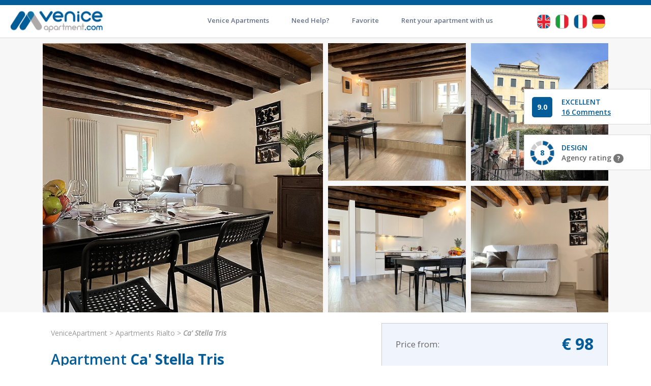

--- FILE ---
content_type: text/html
request_url: https://www.veniceapartment.com/en/details/apartment-ca-stella-tris-rialto-venice/1670.html
body_size: 46941
content:


<!DOCTYPE html>
<html lang="en">
<head>
	<!--<meta charset="utf-8">-->
	<meta charset="iso-8859-1">
<script language="javascript" type="text/javascript">
<!--//

	function controlla(modulo)
	{
		var strErr="";
		
		if(modulo.dal_giorno.selectedIndex==0)
		{
			strErr+="The day of arrival field is obligatory.\n";
		}

		if(modulo.dal_mese.selectedIndex==0)
		{
			strErr+="The month of arrival field is obligatory.\n";
		}

		if(modulo.dal_anno.selectedIndex==0)
		{
			strErr+="The year of arrival field is obligatory.\n";
		}

		if(modulo.al_giorno.selectedIndex==0)
		{
			strErr+="The day of departure field is obligatory.\n";
		}

		if(modulo.al_mese.selectedIndex==0)
		{
			strErr+="The month of departure field is obligatory.\n";
		}

		if(modulo.al_anno.selectedIndex==0)
		{
			strErr+="The year of departure field is obligatory.\n";
		}

		if(modulo.dal_giorno.value<10)
		{
			dal_giorno="0"+modulo.dal_giorno.value;
		}
		else
		{
			dal_giorno=modulo.dal_giorno.value;
		}
		
		if(modulo.dal_mese.value<10)
		{
			dal_mese="0"+modulo.dal_mese.value;
		}
		else
		{
			dal_mese=modulo.dal_mese.value;
		}
		
		if(modulo.al_giorno.value<10)
		{
			al_giorno="0"+modulo.al_giorno.value;
		}
		else
		{
			al_giorno=modulo.al_giorno.value;
		}
		
		if(modulo.al_mese.value<10)
		{
			al_mese="0"+modulo.al_mese.value;
		}
		else
		{
			al_mese=modulo.al_mese.value;
		}
		
		dal_anno=modulo.dal_anno.value;
		al_anno=modulo.al_anno.value;
		
		data_dal="";
		data_al="";
		
		if(dal_giorno!="" && dal_mese!="" && dal_anno!="")
		{
			data_dal=dal_anno+"-"+dal_mese+"-"+dal_giorno;
		}
		
		if(al_giorno!="" && al_mese!="" && al_anno!="")
		{
			data_al=al_anno+"-"+al_mese+"-"+al_giorno;
		}
		
		if(data_dal!="" && data_al!="" && data_dal>=data_al)
		{
			strErr+="The date of arrival has to be back to the departure date.\n";
		}

		var strmade = "23:59:59 " + modulo.dal_mese.value
			+ "/" + modulo.dal_giorno.value + "/" + modulo.dal_anno.value;
		var dataoggi = new Date();
		dataoggi.setFullYear(2026,0,16);
		dataoggi.setHours(23,58,34);
		var datamade = new Date(strmade);
		if(dataoggi >= datamade)
			strErr+="The period you have requested is finished!\n";
		
		if(modulo.name=="prezzi")
		{
			
		}
		
		strErr+=controllaform(modulo,true);
		
		if(strErr!="")
		{
			alert("Attention!\n\n" + strErr + "\nCheck the form!");
			return false;
		}
		else 
		{
			return true;
		}
	}


	function controlla_guest(obj)
	{
		var strErr="";
		
		if(obj.CMPnome.value=='')
		{
			strErr+="Please enter NAME\n\n";
		}
		
		if(obj.CMPcognome.value=='')
		{
			strErr+="Please enter FAMILY NAME\n\n";
		}		
		
		if(obj.CMPmessaggio.value=='')
		{
			strErr+="Please enter MESSAGE\n\n";
		}
		if(strErr!="")
		{
			alert("ATTENTION!\n\n" + strErr + "\nCheck form please!");
			return false;
		}
		else 
		{
			return true;
		}
	}

	function StartDateCheck(modulo) {
		var today = new Date();
		today.setFullYear(2026,0,16);
		today.setHours(23,58,34);
		var day = today.getDate();
		var month = today.getMonth() + 1 ;
		var year = today.getFullYear();
		
		//myf = document.prezzi; //prezzi è il nome del form in questione
		myf = modulo;
	
		mysd = myf.dal_giorno.selectedIndex; // my start Day --> DALGIORNO
		if (mysd == 0) return true;
		
		mysm = myf.dal_mese.selectedIndex;  // my start Month --> DALMESE
		if (mysm == 0) return true;
		
		mysy = myf.dal_anno.value; // my start Month --> DALANNO
		if (mysy == 0) return true;
		
		tmp_m = myf.dal_mese.selectedIndex; // si immagazzina la variabile mese in una var temp --- my start Month --> DALMESE
		if (tmp_m == 0) return true;
		
		tmp_y = myf.dal_anno.selectedIndex; // si immagazzina la variabile anno in una var temp --- my start Year --> DALANNO
		if (tmp_y == 0) return true;

		if (mysm > 12) { mysy = mysy + 1; mysm = mysm - 12; }
	
		if (mysd == 31) {
			if ((mysm == 4) || (mysm == 6) || (mysm == 9) || (mysm == 11)) mysd = 30;
		}
		if ((mysd > 29) && (mysm == 2)) mysd = 29;
		if (((mysy) %4 != 0) && (mysm == 2) && (mysd > 28)) mysd = 28;
		
		myf.dal_giorno.selectedIndex = mysd;
		
		myed = mysd + 1;
		myem = mysm;
		myey = mysy;
		if (myed > 31) myed = -1;
		if (myed == 31) {
			if ((myem == 4) || (myem == 6) || (myem == 9) || (myem == 11)) myed = -1;
		}
		if ((myed > 29) && (myem == 2)) myed = -1;
		if (((myey-2) %4 != 0) && (myem == 2) && (myed > 28)) myed = -1;
		if (myed == -1) { myed = 1;	if (tmp_m == 12) {tmp_m = 1; tmp_y = tmp_y + 1 } else {tmp_m = tmp_m + 1}}
	
		myf.al_giorno.selectedIndex = myed;
		myf.al_mese.selectedIndex = tmp_m;
		myf.al_anno.selectedIndex = tmp_y;
	}
	
	function EndDateCheck(modulo) {
		var today = new Date();
		today.setFullYear(2026,0,16);
		today.setHours(23,58,34);
		var day = today.getDate();
		var month = today.getMonth() + 1 ;
		var year = today.getFullYear();
		
		//myf = document.prezzi; //prezzi è il nome del form in questione
		myf = modulo;
	
		myed = myf.al_giorno.selectedIndex; // my start Day --> ALGIORNO
		if (myed == 0) return true;
		
		myem = myf.al_mese.selectedIndex;  // my start Month --> ALMESE
		if (myem == 0) return true;
		
		myey = myf.al_anno.value; // my start Month --> ALANNO
		if (myey == 0) return true;

		if (myem > 12) { myey = myey + 1; myem = myem - 12; }
	
		if (myed == 31) {
			if ((myem == 4) || (myem == 6) || (myem == 9) || (myem == 11)) myed = 30;
		}
		if ((myed > 29) && (myem == 2)) myed = 29;
		if (((myey) %4 != 0) && (myem == 2) && (myed > 28)) myed = 28;
		
		myf.al_giorno.selectedIndex = myed;
	}
	
	function controllaform(obj, blReturnValue) {
		var ERRORE = ""
		
		for (key=0;key<obj.length;key++) {
			if (obj[key].name.toUpperCase().indexOf("CMP") >= 0 && !Disabled(obj[key])) ERRORE += isCompulsory(obj[key]);//campo obbligatorio
			if (obj[key].name.toUpperCase().indexOf("EML") >= 0 && obj[key].value != "") ERRORE += isEmail(obj[key]);//campo email
			if (obj[key].name.toUpperCase().indexOf("DTE") >= 0 && obj[key].value != "") ERRORE += isData(obj[key]);//campo data
			if (obj[key].name.toUpperCase().indexOf("NMB") >= 0 && obj[key].value != "") ERRORE += isNumber(obj[key]);//campo numerico intero positivo
			if (obj[key].name.toUpperCase().indexOf("CCP") >= 0 && obj[key].value != "") ERRORE += isCap(obj[key]);//campo CAP
			if (obj[key].name.toUpperCase().indexOf("TCL") >= 0 && obj[key].value != "") ERRORE += isCell(obj[key]);//campo cellulare
			if (obj[key].name.toUpperCase().indexOf("LNG") >= 0 && obj[key].value != "") ERRORE += isSignedDouble(obj[key]);//campo numerico decimale positivo/negativo
			if (obj[key].name.toUpperCase().indexOf("UID") >= 0 && obj[key].value != "") ERRORE += isUserID(obj[key]);//campo userID
			if (obj[key].name.toUpperCase().indexOf("PWD") >= 0 && obj[key].value != "") ERRORE += isPassword(obj[key]);//campo password
		}
		
		if (blReturnValue == false){
			if (ERRORE == "") return true;
		
			alert("ATTENTION!\n" + ERRORE + "\n\nCheck Form.");
			return false;
		}
		else{
			return ERRORE;
		}
		
	}
	
	function Disabled(obj){
		var z = obj.disabled;
		
		if(z==true || z==false){
			return obj.disabled;
		}
		else{//Netscape 4 non ha la proprietà disabled
			obj.disabled = false;
			return obj.disabled;
		}
	}
	
	function trimstr(str){
		while (str != (tmpstr=str.replace(/ +/,""))){
			str = tmpstr;
		}
		return str;
	}
	
	function FieldName(obj){
		var x = obj.name;
		if (x == "CMPnome"){x = x.replace("CMPnome", "name")};
		if (x == "CMPcognome"){x = x.replace("CMPcognome", "family name")};			
		x = x.replace("CMP", "");
		x = x.replace("NMB", "");
		x = x.replace("DTE", "");
		x = x.replace("CRC", "");
		x = x.replace("HDN", "");
		x = x.replace("EML", "");
		x = x.replace("CCP", "");
		x = x.replace("LNG", "");
		x = x.replace("UID", "");
		x = x.replace("PWD", "");
		x = x.charAt(0).toUpperCase() + x.substring(1, x.length);
		return x;
	}
		
	function isCompulsory(obj){
		if ((obj.type=="text"||obj.type=="textarea"||obj.type=="password") && obj.value=='') return "\n- Please enter '"+FieldName(obj)+"'.\n";
		if(obj.type.toLowerCase().indexOf("select")>=0 && obj.selectedIndex==0)
		{
			// giulio 20060310
			if(FieldName(obj)=="Person")
			{
				return "\n- Please specify the number of persons.\n";
			}
			else
			{
				return "\n- Please specify the type of '"+FieldName(obj)+"'.\n";
			}
		}
		return "";
	}
	
	function isData(obj){
		var val = trimstr(obj.value);
		var e = 0;
		obj.value=val;
		var re = new RegExp("^([0-9]{1,2})\/([0-9]{1,2})\/([0-9]{4})$");
		var x = re.exec(val);
		
		if(x!=null){
			var dd = parseInt(RegExp.$1.replace("0", ""));
			var mm = parseInt(RegExp.$2);
			var yy = parseInt(RegExp.$3);
			var bis = 0;
			var maxg = 31;
			
			if((yy < 1753) || (yy > 10000))
				return "\n- L\'anno nel campo " + FieldName(obj) + " deve essere compreso tra 1753 e 9999.\n";
			
			if((mm < 0) || (mm > 12))
				return "\n- Il mese nel campo " + FieldName(obj) + " non è valido.\n";
			
			if(yy % 4 == 0)
				bis++;
			
			switch(mm){
				case 2 :
					maxg = 28 + bis;
					break;
				case 4 :
				case 6 :
				case 9 :
				case 11 :
					maxg--;
					break;
				default:
					break;
			}
			if((dd < 1) || (dd > maxg))
				return "\n- il giorno nel campo " + FieldName(obj) + " non è valido.\n";
			
			return "";
		}
		return "\n- La data nel campo " + FieldName(obj) + " non è valido.\n";
	}
	
	function isNumber(obj){
		var val = trimstr(obj.value);
		obj.value=val;
		if (val=="") return "";
		if (val.match(/^[0-9]*$/)==null && val!="") return "\n- The number in the "+FieldName(obj)+" is wrong.\n";
		return "";
	}

	function isSignedDouble(obj){
		var val = trimstr(obj.value);
		obj.value=val;
		if (val=="") return "";
		if (val.match(/^[-]{0,1}[0-9]*[,]{0,1}[0-9]*$/)==null && val!="") return "\n- The number in the "+FieldName(obj)+" is wrong.\n";
		return "";
	}
	
	function isEmail(obj){
		var val = trimstr(obj.value);
		obj.value=val;
		if (val=="") return "";
		if (val.match(/^([a-zA-Z0-9_\.\-])+\@(([a-zA-Z0-9\-])+\.)+([a-zA-Z0-9]{2,4})+$/)==null && val!="") return "\n- The e-mail address in the "+FieldName(obj)+" is wrong.\n";
		return "";
	}
	
	function isCap(obj){
		var cap = trimstr(obj.value);
		obj.value = cap;
		if(cap.match(/^[0-9]{5}$/) == null) return "\n- Inserire un codice valido nel campo '" + FieldName(obj) + "'.\n"
		return "";
	}
	
	function isCell(obj){
		var val = trimstr(obj.value);
		obj.value=val;
		if (val=="") return "";
		if (val.match(/^[1-9]{1}[0-9]*$/)==null && val!="") return "\n- Il Numero nel campo '" + FieldName(obj) + "' non è corretto.\n";
		return "";
	}
	
	function isUserID(obj) {
		var strUID = obj.value;	
		if (strUID.indexOf(" ") >= 0)
			return "\n- Il campo '" + FieldName(obj) + "' non può contenere spazi.\n";
		return "";
	}
	
	function isPassword(obj) {
		var strPW = obj.value;	
		if (strPW.indexOf(" ") >= 0)
			return "\n- Il campo '" + FieldName(obj) + "' non può contenere spazi.\n";
		return "";
	}
	
//-->
</script><script language="javascript" type="text/javascript">
	function add_mylist(r)
	{
		var n_mylist;
		
		n_mylist = parseInt(document.getElementById("n_mylist").innerHTML);
		
		xmlhttp = new XMLHttpRequest();
		xmlhttp.onreadystatechange = function()
		{
			if (xmlhttp.readyState == 4)
			{ 
				//alert(xmlhttp.responseText);
			}
		};
		xmlhttp.open("GET", "/my_list.asp?id="+r,true);
		xmlhttp.send(null);
		
		document.getElementById("notaddedMylist_"+r).style.display = "none";
		document.getElementById("addedMylist_"+r).style.display = "";
		
		
		document.getElementById("n_mylist").innerHTML = n_mylist+1;
	}
		
	function add_mylist_maxischeda(r)
	{
		var n_mylist;
		
		n_mylist = parseInt(document.getElementById("n_mylist").innerHTML);
		
		xmlhttp = new XMLHttpRequest();
		xmlhttp.onreadystatechange = function()
		{
			if (xmlhttp.readyState == 4)
			{ 
				//alert(xmlhttp.responseText);
			}
		};
		xmlhttp.open("GET", "/my_list.asp?id="+r,true);
		xmlhttp.send(null);
		
		document.getElementById("notaddedMylist_"+r).style.display = "none";
		document.getElementById("addedMylist_"+r).style.display = "block";
		document.getElementById("notaddedMylist_overlayfascione_"+r).style.display = "none";
		document.getElementById("addedMylist_overlayfascione_"+r).style.display = "block";
		
		
		document.getElementById("n_mylist").innerHTML = n_mylist+1;
	}
		
	function remove_mylist(r)
	{
		var n_mylist;
		
		n_mylist = parseInt(document.getElementById("n_mylist").innerHTML);
		
		xmlhttp = new XMLHttpRequest();
		xmlhttp.onreadystatechange = function()
		{
			if (xmlhttp.readyState == 4)
			{ 
				//alert(xmlhttp.responseText);
			}
		};
		xmlhttp.open("GET", "/my_list.asp?remove=1&id="+r,true);
		xmlhttp.send(null);
		
		document.getElementById("notaddedMylist_"+r).style.display = "";
		document.getElementById("addedMylist_"+r).style.display = "none";
		
		
		document.getElementById("n_mylist").innerHTML = n_mylist-1;
	}
		
	function remove_mylist_maxischeda(r)
	{
		var n_mylist;
		
		n_mylist = parseInt(document.getElementById("n_mylist").innerHTML);
		
		xmlhttp = new XMLHttpRequest();
		xmlhttp.onreadystatechange = function()
		{
			if (xmlhttp.readyState == 4)
			{ 
				//alert(xmlhttp.responseText);
			}
		};
		xmlhttp.open("GET", "/my_list.asp?remove=1&id="+r,true);
		xmlhttp.send(null);
		
		document.getElementById("notaddedMylist_"+r).style.display = "block";
		document.getElementById("addedMylist_"+r).style.display = "none";
		document.getElementById("notaddedMylist_overlayfascione_"+r).style.display = "block";
		document.getElementById("addedMylist_overlayfascione_"+r).style.display = "none";
		
		
		document.getElementById("n_mylist").innerHTML = n_mylist-1;
	}
		
	function del_mylist(r)
	{
		var n_mylist;
		n_mylist = parseInt(document.getElementById("n_mylist").innerHTML);
		document.getElementById("n_mylist").innerHTML = n_mylist-1;
		location.href="/my_list.asp?url=/en/details/apartment-ca-stella-tris-rialto-venice/1670.html&del=1&id="+r;
	}
		
	function svuota_mylist()
	{
		location.href="/my_list.asp?del=1&url=/en/details/apartment-ca-stella-tris-rialto-venice/1670.html";
	}
</script>

    <script src="https://cdnjs.cloudflare.com/ajax/libs/prettify/r298/prettify.min.js"></script>


<!-- GOOGLE FONT -->
<link href='https://fonts.googleapis.com/css?family=Open+Sans:700,600,400italic,400,300' rel='stylesheet' type='text/css'>
<link href='https://fonts.googleapis.com/css?family=Oswald:400' rel='stylesheet' type='text/css'>
<link href='https://fonts.googleapis.com/css?family=Lato:400,700' rel='stylesheet' type='text/css'>

<!-- CSS LIBRARY -->
<!-- <link rel="stylesheet" type="text/css" href="/assets/css/lib/bootstrap.min.css"> DEPRECATO, ROBA VECCHIA! -->
<link rel="stylesheet" href="https://maxcdn.bootstrapcdn.com/bootstrap/3.3.7/css/bootstrap.min.css" integrity="sha384-BVYiiSIFeK1dGmJRAkycuHAHRg32OmUcww7on3RYdg4Va+PmSTsz/K68vbdEjh4u" crossorigin="anonymous">
<!--<link rel="stylesheet" type="text/css" href="/assets/css/lib/font-awesome.min.css">-->
<link rel="stylesheet" type="text/css" href="/assets/css/lib/awe-booking-font.css">
<link rel="stylesheet" type="text/css" href="/assets/css/lib/owl.carousel.css">
<link rel="stylesheet" type="text/css" href="/assets/css/lib/jquery-ui.css">



<!-- CSS COLOR -->
<link id="colorreplace" rel="stylesheet" type="text/css" href="/assets/css/colors/blue.css">



<!-- MAIN STYLE -->
<link rel="stylesheet" type="text/css" href="/assets/css/style.css">
<link rel="stylesheet" type="text/css" href="/assets/css/demo.css">

<!-- CUSTOM CSS FOR VENICE PT. 1 -->
<link rel="stylesheet" type="text/css" href="/assets/css/custom.css">
<link rel="stylesheet" type="text/css" href="/assets/css/customIndex.css">
<link rel="stylesheet" type="text/css" href="/assets/css/customRestyle.css"> <!-- ANDREA 2.0 -->
<link rel="stylesheet" type="text/css" href="/assets/css/lib/flags.css"> <!-- Andrea 2.0 - Serve per la select dell'header -->
<link rel="stylesheet" type="text/css" href="/assets/css/checkbox.css"> <!-- ANDREA 2.0 -->
<link rel="stylesheet" type="text/css" href="/assets/css/giulio.css">
<!--<link rel="stylesheet" href="https://cdnjs.cloudflare.com/ajax/libs/font-awesome/4.7.0/css/font-awesome.min.css">-->
<!--<link rel="stylesheet" href="https://use.fontawesome.com/releases/v5.5.0/css/all.css" integrity="sha384-B4dIYHKNBt8Bc12p+WXckhzcICo0wtJAoU8YZTY5qE0Id1GSseTk6S+L3BlXeVIU" crossorigin="anonymous">-->
<link rel="stylesheet" href="https://use.fontawesome.com/releases/v5.9.0/css/all.css" crossorigin="anonymous">



<!-- REVOLUTION DEMO -->
<link rel="stylesheet" type="text/css" href="/assets/revslider-demo/css/settings.css">


<!--[if lt IE 9]>
	<script src="http://html5shim.googlecode.com/svn/trunk/html5.js"></script>
	<script src="http://css3-mediaqueries-js.googlecode.com/svn/trunk/css3-mediaqueries.js"></script>
<![endif]-->

<!--
<link rel="stylesheet" href="//code.jquery.com/ui/1.11.4/themes/smoothness/jquery-ui.css">
<script src="//code.jquery.com/jquery-1.10.2.js"></script>
<script src="//code.jquery.com/ui/1.11.4/jquery-ui.js"></script>
-->

	
		<link rel="icon" href="/img/favicon_va_96x96.png" />
	<!-- Google tag (gtag.js) -->
<script async src="https://www.googletagmanager.com/gtag/js?id=G-8213RN2QDV"></script>
<script> window.dataLayer = window.dataLayer || []; function gtag(){dataLayer.push(arguments);} gtag('js', new Date()); gtag('config', 'G-8213RN2QDV'); </script>


<title>Apartment Ca' Stella Tris, Cannaregio, Venice</title>
<meta name="viewport" content="width=device-width, initial-scale=1.0, maximum-scale=1.0, user-scalable=no">
<meta name="format-detection" content="telephone=no">
<meta name="apple-mobile-web-app-capable" content="yes">
<meta name="description" content="Beautiful apartment in Venice: Ca' Stella Tris. Located in Cannaregio. With 2+2 beds, suitable for 4 persons.">
<meta name="keywords" content="apartment Ca' Stella tris, apartment cannaregio venice">
<meta name="language" content="en">
<meta http-equiv="content-language" content="en">
<meta http-equiv="X-UA-Compatible" content="IE=edge">

				<link rel="alternate" hreflang="en" href="https://www.veniceapartment.com/en/details/apartment-ca-stella-tris-rialto-venice/1670.html" />
				
				<link rel="alternate" hreflang="de" href="https://www.veniceapartment.com/de/details/wohnung-ca-stella-tris-rialto-venedig/1670.html" />
				
				<link rel="alternate" hreflang="fr" href="https://www.veniceapartment.com/fr/details/appartement-ca-stella-tris-rialto-venise/1670.html" />
				
				<link rel="alternate" hreflang="it" href="https://www.veniceapartment.com/it/scheda/appartamento-nuovo-appartamento-rialto-venezia/1670.html" />
				
	<link rel="canonical" href="https://www.veniceapartment.com/en/details/apartment-ca-stella-tris-rialto-venice/1670.html" />
	
</head>

<!--[if IE 7]> <body class="ie7 lt-ie8 lt-ie9 lt-ie10"> <![endif]-->
<!--[if IE 8]> <body class="ie8 lt-ie9 lt-ie10"> <![endif]-->
<!--[if IE 9]> <body class="ie9 lt-ie10"> <![endif]-->
<!--[if (gt IE 9)|!(IE)]><!--> <body> <!--<![endif]-->

<!--  Clickcease.com tracking-->
<script type='text/javascript'>var script = document.createElement('script');
script.async = true; script.type = 'text/javascript';
var target = 'https://www.clickcease.com/monitor/stat.js';
script.src = target;var elem = document.head;elem.appendChild(script);</script>
<noscript><a href='https://www.clickcease.com' rel='nofollow'><img src='https://monitor.clickcease.com/stats/stats.aspx' alt='ClickCease'/></a></noscript>
<!--  Clickcease.com tracking-->


<!-- LOAD JQUERY -->
<script type="text/javascript" src="/assets/js/lib/jquery-1.11.2.min.js"></script>
<!-- potrebbe non essere necessaria 
<script src="//ajax.googleapis.com/ajax/libs/jquery/2.0.3/jquery.min.js"></script> -->
<script type="text/javascript" src="/assets/js/lib/theia-sticky-sidebar.js"></script>

<script type="text/javascript" src="/assets/js/lib/masonry.pkgd.min.js"></script>
<script type="text/javascript" src="/assets/js/lib/jquery.owl.carousel.js"></script>
<script type='text/javascript' src="/assets/js/lib/jquery-ui.js"></script>
<script type="text/javascript" src="/jquery/datepicker/jquery-ui-i18n.js"></script>					<!-- DATEPICKER (18 lingue) -->


<script src="https://maxcdn.bootstrapcdn.com/bootstrap/3.3.7/js/bootstrap.min.js" integrity="sha384-Tc5IQib027qvyjSMfHjOMaLkfuWVxZxUPnCJA7l2mCWNIpG9mGCD8wGNIcPD7Txa" crossorigin="anonymous"></script>


<!-- VALUTARE SE TOGLIERE -->
<script type="text/javascript" src="/assets/js/lib/jquery.parallax-1.1.3.js"></script>


<!-- PAGE WRAP -->
<div id="page-wrap">

	<!-- PRELOADER -->
	<div class="background-preloader">
		<div class="preloader"></div>
	</div>
	<!-- END / PRELOADER -->
	
	<!-- HEADER PAGE -->
<header id="header-page" class="header-trasparente">
	<div class="header-page__inner header-page__fixed header-venice" > <!-- id="header-venice"  per abilitare trasparente in homepage-->  <!-- style="background-color: white"  se in alcune pagine serve lo sfondo -->
			
			<!-- LOGO -->
			<div class="logo">
				<a href="/"><img src="/images/logo.png" alt="Apartments Venice"></a>
			</div>
			<!-- /LOGO -->
			
			<!-- NAVIGATION -->
			
			<nav class="navigation awe-navigation" data-responsive="1200" style="float: right">
				<ul class="menu-list">
					
					
						
						<li class="menu-item">
							<a class="menu-solotesto"  href="/en/venice-apartment-list/32-1222.html">Venice Apartments</a>
						</li>
						<li class="menu-item">
							<a class="menu-solotesto"  href="/en/faq/31.html">Need Help?</a>
						</li>
						<li class="menu-item">
							<a class="menu-solotesto"  href="/en/venice-apartment-list/32-1222-2.html">Favorite</a>
						</li>
						<li class="menu-item">
							<a class="menu-solotesto"  href="https://owners.veniceapartment.com" target="_blank">Rent your apartment with us</a>
						</li>
						
					
					
					<!--
					<li style="width: 230px">
						<a href="#" class="header-client" style="cursor:default;">
						<div style="float: left; margin-right: 10px; margin-top: 5px"><img class="header-phone" src="/images/menu/phone.png" /></div>
						<div style=""><span style='font-size:10px;'>CUSTOMERS SERVICE</span><br>+39 041 2440127</div>
						</a>
					</li>
					-->
					
					
					<script>
						function cambia_lingua(lingua_2lettere)
						{
							if (lingua_2lettere == "GB")
							{
								
									location.href = "/en/details/apartment-ca-stella-tris-rialto-venice/1670.html";
								
							}
							else if (lingua_2lettere == "IT")
							{
								
									location.href = "/it/scheda/appartamento-nuovo-appartamento-rialto-venezia/1670.html";
								
							}
							else if (lingua_2lettere == "FR")
							{
								
									location.href = "/fr/details/appartement-ca-stella-tris-rialto-venise/1670.html";
								
							}
							else if (lingua_2lettere == "DE")
							{
								
									location.href = "/de/details/wohnung-ca-stella-tris-rialto-venedig/1670.html";
								
							}
						}
					</script>
					<!--
					<li class="">
						<form class="form-horizontal">
							<div class="form-group">
								<div class="flagstrap" 
								data-input-name="country"
								data-selected-country="GB"
     		                    data-scrollable="true"
     		                    data-button-size="btn-md"
 		                        data-scrollable-height="400px"
								data-countries='{"": "", "GB": "English", "IT": "Italiano", "FR":"Fran&ccedil;ais", "DE":"Deutsch"}'
								></div>
							</div>
						</form>
					</li>
					-->
					<li class="">
						<ul style="margin:auto;">
							
								<li style="display:inline-block; margin-right:4px; padding:0; border:0;"><a title="English" href="/en/details/apartment-ca-stella-tris-rialto-venice/1670.html"><img src="/img/uk_tonda.png" alt="Apartment Ca' Stella Tris" /></a></li>
							
								<li style="display:inline-block; margin-right:4px; padding:0; border:0;"><a title="Italiano" href="/it/scheda/appartamento-nuovo-appartamento-rialto-venezia/1670.html"><img src="/img/it_tonda.png" alt="Appartamento Ca' Stella Tris" /></a></li>
							
								<li style="display:inline-block; margin-right:4px; padding:0; border:0;"><a title="Fran&ccedil;ais" href="/fr/details/appartement-ca-stella-tris-rialto-venise/1670.html"><img src="/img/fr_tonda.png" alt="Appartement Ca' Stella Tris" /></a></li>
							
								<li style="display:inline-block; padding:0; border:0;"><a title="Deutsch" href="/de/details/wohnung-ca-stella-tris-rialto-venedig/1670.html"><img src="/img/de_tonda.png" alt="Wohnung Ca' Stella Tris" /></a></li>
							
						</ul>				
					</li>
				</ul>
				<!--
				/en/details/apartment-ca-stella-tris-rialto-venice/1670.html<br />/de/details/wohnung-ca-stella-tris-rialto-venedig/1670.html<br />/fr/details/appartement-ca-stella-tris-rialto-venise/1670.html<br />/it/scheda/appartamento-nuovo-appartamento-rialto-venezia/1670.html
				<br />
				Apartment Ca' Stella Tris, Cannaregio, Venice<br />Wohnung Ca' Stella Tris, Cannaregio, Venedig<br />Appartement Ca' Stella Tris, Cannaregio, Venise<br />Appartamento Ca' Stella Tris, Cannaregio, Venezia
				-->
			</nav>
			<!-- / NAVIGATION -->

			<!-- TOGGLE MENU RESPONSIVE -->
			<a class="toggle-menu-responsive" href="#">
				<div class="hamburger">
					<span class="item item-1"></span>
					<span class="item item-2"></span>
					<span class="item item-3"></span>
				</div>
			</a>
			<!-- END / TOGGLE MENU RESPONSIVE -->

	</div>
</header>
<!-- END / HEADER PAGE -->
<!-- blocco FIXED solo versione mobile NUOVA VERSIONE-->
<div class="bloccoFixed hidden-lg">
	<div class="container">
		<div class="col-xs-12" style="padding-left:2px; padding-right:2px;">
			<div class="col-xs-8" style="padding-left:0;">
				<div class="labelBloccoFixed"><span id="label_prezzo_blocco_fixed"></span>: <span class="prezzoBloccoFixed" id="prezzo_blocco_fixed"></span></div>
			</div>
			<div class="col-xs-4" style="padding-right:0;">
				<button type="button" class="bottoneBloccoFixed btn btn-success" style="width:auto;" onclick="aggancia();"><span id="label_pulsante_blocco_fixed"></span></button>
			</div>
		</div>
	</div>
</div>
<!-- /blocco FIXED solo versione mobile NUOVA VERSIONE -->







<script src="/assets/js/lib/sticky-kit.js"></script>

<!-- HEADING PAGE -->


<!-- inizio nuovo fascione a blocchi (top 5 fotogallery) -->
<section class="maxiphoto hidden-xs hidden-sm" style="padding-top:10px; padding-bottom:10px;">
	<div class="container">
		
		<div class="row" style="margin-left:9px; margin-right:9px;">
			<div class="blocchetto col-xs-6" style="padding-left:5px; padding-right:5px;">
				<div class="image-wrap image-cover">
					<img src="/cgi-bin/fotogallery_new/1670/stellatris_salotto0207032023095134.jpg" alt="Photo 1 of 5">
				</div>
			</div>
			<div class="blocchetto col-xs-3" style="padding-left:5px; padding-right:5px; margin-bottom:10px;">
				<div class="image-wrap image-cover">
					<img src="/cgi-bin/fotogallery_new/1670/stellatris_salotto0107032023095146.jpg" alt="Photo 2 of 5">
				</div>
			</div>
			<div class="blocchetto col-xs-3" style="padding-left:5px; padding-right:5px; margin-bottom:10px;">
				<div class="image-wrap image-cover">
					<img src="/cgi-bin/fotogallery_new/1670/stellatris_vista0207032023095219.jpg" alt="Photo 3 of 5">
				</div>
			</div>
			<div class="blocchetto col-xs-3" style="padding-left:5px; padding-right:5px;">
				<div class="image-wrap image-cover">
					<img src="/cgi-bin/fotogallery_new/1670/stellatris_salotto0407032023095157.jpg" alt="Photo 4 of 5">
				</div>
			</div>
			<div class="blocchetto col-xs-3" style="padding-left:5px; padding-right:5px;">
				<div class="image-wrap image-cover">
					<img src="/cgi-bin/fotogallery_new/1670/stellatris_salotto0307032023095209.jpg" alt="Photo 5 of 5">
				</div>
			</div>
		</div>
	</div>
</section>
<!-- fine nuovo fascione a blocchi (top 5 fotogallery) -->

<!-- inizio vecchio fascione unico -->
<!--
<section class="maxiphoto" style="background-image: url('/cgi-bin/foto_fascione/1670.jpg');" >
	<img src="/cgi-bin/foto_fascione/1670.jpg" style="visibility: hidden;" />
	<div class="vediFoto">
		<button type="button" class="btn" style="background: #045C98; color: white">See photos</button>
	</div>
	<div class="vediPhotogallery">
		<button type="button" class="btn" style="background: #045C98; color: white">See photos</button>
	</div>
</section>
-->
<!-- fine vecchio fascione unico -->


	<div class="averageRating hidden-xs hidden-sm">
		<span class="averageNumber" style="color: white">9.0</span>
		<div class="averageText">
			<!-- <div class="averageTitle">Average rating</div> -->
			<div class="averageVote">Excellent</div>
			<div class="averageComments"><span data-toggle="modal" data-target="#guestbook" style="cursor: pointer">16&nbsp;Comments</span></div>
		</div>
	</div>

<div class="veniceRating hidden-xs hidden-sm">
	
	<div class="icon-rating">
		<img src="/images/rating/8.png" height="50" width="50">
		<div style="position:absolute; width:50px; height:50px; text-align:center; top:15px; color:#045C98; font-weight:bold;">8</div>
	</div>
	<div class="averageText">
		<!-- <div class="averageTitle">Average rating</div> -->
		<div class="averageVote">DESIGN</div>
		<div class="veniceRatingInfo">Agency rating <a href="#" data-toggle="tooltip" title="Our apartments rating is based on: design, facilities, comfort and position." class="badge">?</a></div>
	</div>
</div>
<!-- END / HEADING PAGE -->



<section class="whiteBackground bottomBorder" style="padding-top: 20px;">
    
	<!-- container principale -->
	<div class="container row-eq-height-maxischeda" id="ancoraBloccoContenuto">
	
		<!-- sottocontainer 2/3 sx -->
		<div class="col-lg-7 col-md-12">
				
			<!-- blocchetto sx -->
			<div class="col-xs-12">
			
				<div class="mollicaMinischeda hidden-xs">
					
	<div>
		<a href="/">VeniceApartment</a>
		&gt;
		
					<a href="/en/venice-apartment-list/32-1222/rialto/6.html">Apartments&nbsp;Rialto</a>
				
				&gt;
				<strong><em>Ca' Stella Tris</em></strong>
			
	</div>

				</div>
				
				<div class="product-title">
					<h1 class="maxischeda-nome-appartamento">Apartment <strong>Ca' Stella Tris</strong></h1>
				</div>
				
				
					<div class="product-subtitle">
						<h2 class="maxischeda-sottotitolo">Apartment&nbsp;in&nbsp;<strong>Rialto</strong>, <strong>Venice</strong></h2>
					</div>
				
				
				<div style="clear:both;"></div>
				
				<div class="row">
					<div class="col-xs-6 col-sm-3 text-center iconaMaxischedaDiv">
						<img class="iconaMaxischeda img-responsive" src="/images/maxischeda/guests.png">
						
						<span class="descrizioneIconaMaxischeda">2 + 2 persons</span>
					</div>
					<div class="col-xs-6 col-sm-3 text-center iconaMaxischedaDiv">
						<img class="iconaMaxischeda img-responsive" src="/images/maxischeda/bedrooms.png">
						<span class="descrizioneIconaMaxischeda">1 bedrooms</span>
					</div>
					<div class="col-xs-6 col-sm-3 text-center iconaMaxischedaDiv">
						<img class="iconaMaxischeda img-responsive" src="/images/maxischeda/floor.png">
						<span class="descrizioneIconaMaxischeda">1° floor</span>
					</div>
					<div class="col-xs-6 col-sm-3 text-center iconaMaxischedaDiv">
						<img class="iconaMaxischeda img-responsive" src="/images/maxischeda/location.png">
						<span class="descrizioneIconaMaxischeda">Rialto</span>
					</div>
				</div>
				
				<div class="product-descriptions">
					
						<p><div align="justify">
Newly renovated modern-style apartment consisting of a living area with dining table and living room with sofa bed for two, fully equipped kitchenette, spacious and bright double bedroom and a modern bathroom with shower. The location is excellent, we are in the historic center just 10 minutes walk from the Rialto Bridge (two EXTRA beds on request).
</div>
</p>
					
				</div>
				
			</div>
			<!-- /blocchetto sx -->
				
			<!-- blocchetto dx modalità tablet-cell -->
			<div class="col-xs-12 hidden-lg">
				<div id="segnaposto"></div>
				<!-- blocco prenotazione cell inserito da jquery -->
			</div>	
			<!-- /blocchetto dx modalità tablet-cell -->
			
			<!-- ICONE DEI SERVIZI -->
			
				<div class="col-xs-12" id="bloccoIcone">
					
						<div class="col-xs-6 col-sm-3 text-center iconaMaxischedaDiv">
							<img class="iconaMaxischedaServizi img-responsive" src="/cgi-bin/ico_servizi_aggiuntivi/11.png">
							<span class="descrizioneIconaMaxischedaServizi">Internet Fast Free</span>
						</div>
						
						<div class="col-xs-6 col-sm-3 text-center iconaMaxischedaDiv">
							<img class="iconaMaxischedaServizi img-responsive" src="/cgi-bin/ico_servizi_aggiuntivi/42.png">
							<span class="descrizioneIconaMaxischedaServizi">Historical Centre</span>
						</div>
						
						<div class="col-xs-6 col-sm-3 text-center iconaMaxischedaDiv">
							<img class="iconaMaxischedaServizi img-responsive" src="/cgi-bin/ico_servizi_aggiuntivi/4.png">
							<span class="descrizioneIconaMaxischedaServizi">Air Conditioning</span>
						</div>
						
						<div class="col-xs-6 col-sm-3 text-center iconaMaxischedaDiv">
							<img class="iconaMaxischedaServizi img-responsive" src="/cgi-bin/ico_servizi_aggiuntivi/64.png">
							<span class="descrizioneIconaMaxischedaServizi">Self Check-in</span>
						</div>
						
							<div id="servizi-extra" style="display: none; width: 100%">
							
						<div class="col-xs-6 col-sm-3 text-center iconaMaxischedaDiv">
							<img class="iconaMaxischedaServizi img-responsive" src="/cgi-bin/ico_servizi_aggiuntivi/13.png">
							<span class="descrizioneIconaMaxischedaServizi">Smart Monitor</span>
						</div>
						
						<div class="col-xs-6 col-sm-3 text-center iconaMaxischedaDiv">
							<img class="iconaMaxischedaServizi img-responsive" src="/cgi-bin/ico_servizi_aggiuntivi/37.png">
							<span class="descrizioneIconaMaxischedaServizi">Fridge</span>
						</div>
						
						<div class="col-xs-6 col-sm-3 text-center iconaMaxischedaDiv">
							<img class="iconaMaxischedaServizi img-responsive" src="/cgi-bin/ico_servizi_aggiuntivi/21.png">
							<span class="descrizioneIconaMaxischedaServizi">Oven</span>
						</div>
						
						<div class="col-xs-6 col-sm-3 text-center iconaMaxischedaDiv">
							<img class="iconaMaxischedaServizi img-responsive" src="/cgi-bin/ico_servizi_aggiuntivi/22.png">
							<span class="descrizioneIconaMaxischedaServizi">Microwaves</span>
						</div>
						
						<div class="col-xs-6 col-sm-3 text-center iconaMaxischedaDiv">
							<img class="iconaMaxischedaServizi img-responsive" src="/cgi-bin/ico_servizi_aggiuntivi/18.png">
							<span class="descrizioneIconaMaxischedaServizi">Iron</span>
						</div>
						
						<div class="col-xs-6 col-sm-3 text-center iconaMaxischedaDiv">
							<img class="iconaMaxischedaServizi img-responsive" src="/cgi-bin/ico_servizi_aggiuntivi/20.png">
							<span class="descrizioneIconaMaxischedaServizi">Drying rack</span>
						</div>
						
						<div class="col-xs-6 col-sm-3 text-center iconaMaxischedaDiv">
							<img class="iconaMaxischedaServizi img-responsive" src="/cgi-bin/ico_servizi_aggiuntivi/17.png">
							<span class="descrizioneIconaMaxischedaServizi">Hairdryer</span>
						</div>
						
						<div class="col-xs-6 col-sm-3 text-center iconaMaxischedaDiv">
							<img class="iconaMaxischedaServizi img-responsive" src="/cgi-bin/ico_servizi_aggiuntivi/44.png">
							<span class="descrizioneIconaMaxischedaServizi">Tool's kitchen</span>
						</div>
						
						<div class="col-xs-6 col-sm-3 text-center iconaMaxischedaDiv">
							<img class="iconaMaxischedaServizi img-responsive" src="/cgi-bin/ico_servizi_aggiuntivi/43.png">
							<span class="descrizioneIconaMaxischedaServizi">Service Assistance in Venice</span>
						</div>
						
						<div class="col-xs-6 col-sm-3 text-center iconaMaxischedaDiv">
							<img class="iconaMaxischedaServizi img-responsive" src="/cgi-bin/ico_servizi_aggiuntivi/47.png">
							<span class="descrizioneIconaMaxischedaServizi">Towel provided</span>
						</div>
						
						<div class="col-xs-6 col-sm-3 text-center iconaMaxischedaDiv">
							<img class="iconaMaxischedaServizi img-responsive" src="/cgi-bin/ico_servizi_aggiuntivi/48.png">
							<span class="descrizioneIconaMaxischedaServizi">Bed-line provided</span>
						</div>
						
						<div class="col-xs-6 col-sm-3 text-center iconaMaxischedaDiv">
							<img class="iconaMaxischedaServizi img-responsive" src="/cgi-bin/ico_servizi_aggiuntivi/49.png">
							<span class="descrizioneIconaMaxischedaServizi">Baby Crib</span>
						</div>
						
						<div class="col-xs-6 col-sm-3 text-center iconaMaxischedaDiv">
							<img class="iconaMaxischedaServizi img-responsive" src="/cgi-bin/ico_servizi_aggiuntivi/72.png">
							<span class="descrizioneIconaMaxischedaServizi">Coffee Machine</span>
						</div>
						
						<div class="col-xs-6 col-sm-3 text-center iconaMaxischedaDiv">
							<img class="iconaMaxischedaServizi img-responsive" src="/cgi-bin/ico_servizi_aggiuntivi/65.png">
							<span class="descrizioneIconaMaxischedaServizi">Sanitized Room</span>
						</div>
						
							</div>
							<div class="col-xs-12 text-center">
								<button type="button" id="show-servizi-extra" class="btn btn-default" style="border-radius: 0px; width: 100%; margin-bottom: 15px">Show more</button>
								<button type="button" id="hide-servizi-extra" class="btn btn-default" style="border-radius: 0px; width: 100%; margin-bottom: 15px; display: none">Show less</button>
							</div>
							
				</div>
			
			<!-- /ICONE DEI SERVIZI -->
			
			<!-- blocchetto fotogallery -->
			<div class="col-xs-12">

					<div class="product-detail__gallery" id="photogallery">
						<div class="product-slider-wrapper">
							
							<div class="product-slider">
								
									<div class="item">
										<img class="lazyOwl" src="/cgi-bin/fotogallery_new/1670/stellatris_salotto0207032023095134.jpg" alt="Photo 1 of 12">
										
											<div class="owl-caption">Photo 1 of 12</div>
										
									</div>
									
									<div class="item">
										<img class="lazyOwl" src="/cgi-bin/fotogallery_new/1670/stellatris_salotto0107032023095146.jpg" alt="Photo 2 of 12">
										
											<div class="owl-caption">Photo 2 of 12</div>
										
									</div>
									
									<div class="item">
										<img class="lazyOwl" src="/cgi-bin/fotogallery_new/1670/stellatris_vista0207032023095219.jpg" alt="Photo 3 of 12">
										
											<div class="owl-caption">Photo 3 of 12</div>
										
									</div>
									
									<div class="item">
										<img class="lazyOwl" src="/cgi-bin/fotogallery_new/1670/stellatris_salotto0407032023095157.jpg" alt="Photo 4 of 12">
										
											<div class="owl-caption">Photo 4 of 12</div>
										
									</div>
									
									<div class="item">
										<img class="lazyOwl" src="/cgi-bin/fotogallery_new/1670/stellatris_salotto0307032023095209.jpg" alt="Photo 5 of 12">
										
											<div class="owl-caption">Photo 5 of 12</div>
										
									</div>
									
									<div class="item">
										<img class="lazyOwl" src="/cgi-bin/fotogallery_new/1670/stellatris_cucina0107032023095303.jpg" alt="Photo 6 of 12">
										
											<div class="owl-caption">Photo 6 of 12</div>
										
									</div>
									
									<div class="item">
										<img class="lazyOwl" src="/cgi-bin/fotogallery_new/1670/stellatris_camera0207032023095235.jpg" alt="Photo 7 of 12">
										
											<div class="owl-caption">Photo 7 of 12</div>
										
									</div>
									
									<div class="item">
										<img class="lazyOwl" src="/cgi-bin/fotogallery_new/1670/stellatris_camera0107032023095245.jpg" alt="Photo 8 of 12">
										
											<div class="owl-caption">Photo 8 of 12</div>
										
									</div>
									
									<div class="item">
										<img class="lazyOwl" src="/cgi-bin/fotogallery_new/1670/stellatris_camera0307032023095253.jpg" alt="Photo 9 of 12">
										
											<div class="owl-caption">Photo 9 of 12</div>
										
									</div>
									
									<div class="item">
										<img class="lazyOwl" src="/cgi-bin/fotogallery_new/1670/stellatris_vista0107032023095320.jpg" alt="Photo 10 of 12">
										
											<div class="owl-caption">Photo 10 of 12</div>
										
									</div>
									
									<div class="item">
										<img class="lazyOwl" src="/cgi-bin/fotogallery_new/1670/stellatris_bagno0207032023095334.jpg" alt="Photo 11 of 12">
										
											<div class="owl-caption">Photo 11 of 12</div>
										
									</div>
									
									<div class="item">
										<img class="lazyOwl" src="/cgi-bin/fotogallery_new/1670/stellatris_bagno0107032023095344.jpg" alt="Photo 12 of 12">
										
											<div class="owl-caption">Photo 12 of 12</div>
										
									</div>
									
							</div>
							<div class="product-slider-thumb-row">
								<div class="product-slider-thumb">
									
										<div class="item">
											<img src="/cgi-bin/fotogallery_new/1670/stellatris_salotto0207032023095134.jpg" alt="Photo 1 of 12">
										</div>
										
										<div class="item">
											<img src="/cgi-bin/fotogallery_new/1670/stellatris_salotto0107032023095146.jpg" alt="Photo 2 of 12">
										</div>
										
										<div class="item">
											<img src="/cgi-bin/fotogallery_new/1670/stellatris_vista0207032023095219.jpg" alt="Photo 3 of 12">
										</div>
										
										<div class="item">
											<img src="/cgi-bin/fotogallery_new/1670/stellatris_salotto0407032023095157.jpg" alt="Photo 4 of 12">
										</div>
										
										<div class="item">
											<img src="/cgi-bin/fotogallery_new/1670/stellatris_salotto0307032023095209.jpg" alt="Photo 5 of 12">
										</div>
										
										<div class="item">
											<img src="/cgi-bin/fotogallery_new/1670/stellatris_cucina0107032023095303.jpg" alt="Photo 6 of 12">
										</div>
										
										<div class="item">
											<img src="/cgi-bin/fotogallery_new/1670/stellatris_camera0207032023095235.jpg" alt="Photo 7 of 12">
										</div>
										
										<div class="item">
											<img src="/cgi-bin/fotogallery_new/1670/stellatris_camera0107032023095245.jpg" alt="Photo 8 of 12">
										</div>
										
										<div class="item">
											<img src="/cgi-bin/fotogallery_new/1670/stellatris_camera0307032023095253.jpg" alt="Photo 9 of 12">
										</div>
										
										<div class="item">
											<img src="/cgi-bin/fotogallery_new/1670/stellatris_vista0107032023095320.jpg" alt="Photo 10 of 12">
										</div>
										
										<div class="item">
											<img src="/cgi-bin/fotogallery_new/1670/stellatris_bagno0207032023095334.jpg" alt="Photo 11 of 12">
										</div>
										
										<div class="item">
											<img src="/cgi-bin/fotogallery_new/1670/stellatris_bagno0107032023095344.jpg" alt="Photo 12 of 12">
										</div>
										
								</div>
							</div>
							
						</div>
					</div>
				
			</div>
			<div class="col-xs-12 text-center">
				<button type="button" id="show-fotogallery-full" class="btn btn-default" style="border-radius: 0px; width: 100%; margin-bottom: 15px">See gallery in full screen</button>
			</div>
			
			
			<!-- /blocchetto fotogallery -->
				
			<!-- blocchetto video -->
			<!--
			
				<div class="col-xs-12" style="height: 359px">
					<iframe width="100%" height="100%" src="https://www.youtube.com/embed/Mh2uxPRUdVE" frameborder="0" allowfullscreen></iframe>
				</div>
			
			-->
			<!-- /blocchetto video -->
			
			
				<div class="col-xs-12">
					<hr>
				</div>
				<div class="col-xs-12">
					<div class="col-md-3" style="text-align: left; margin-bottom: 15px">
					   <h3 class="leftDescription">Rooms list</h3>
					</div>
					<div class="col-md-9" style="color: #666; padding-left:40px;">
						<ul style="padding-left: 15px">
							
									<li>living room with sofa bed</li>
									
									<li>Kitchen</li>
									
									<li>double room</li>
									
									<li>bathroom with shower</li>
									
									<li>two places EXTRA bed on request</li>
									
						</ul>
					</div>
				</div>  
			
					<div class="col-xs-12">
						<hr>
					</div>
					<div class="col-xs-12">
						<div class="col-md-3" style="text-align: left; margin-bottom: 15px">
						   <h3 class="leftDescription">Details</h3>
						</div>
						<div class="col-md-9" style="color: #666; padding-left:40px;">
							<ul style="padding-left:15px; list-style-image:url('/images/check_lista_caratteristiche.png');">
								
										<li>Internet Fast Free</li>
									
										<li>Historical Centre</li>
									
										<li>Air Conditioning</li>
									
										<li>Self Check-in</li>
									
										<li>Smart Monitor</li>
									
										<li>Fridge</li>
									
										<li>Oven</li>
									
										<li>Microwaves</li>
									
										<li>Iron</li>
									
										<li>Drying rack</li>
									
										<li>Hairdryer</li>
									
										<li>Tool's kitchen</li>
									
										<li>Service Assistance in Venice</li>
									
										<li>Towel provided</li>
									
										<li>Bed-line provided</li>
									
										<li>Baby Crib</li>
									
										<li>Coffee Machine</li>
									
										<li>Sanitized Room</li>
									
							</ul>
						</div>
					</div>  
				
				<div class="col-xs-12">
					<hr>
				</div>
				<div class="col-xs-12">
					<div class="col-md-3" style="text-align: left; margin-bottom: 15px">
					   <h3 class="leftDescription">Apartment description</h3>
					</div>
					<div class="col-md-9" style="color: #666; padding-left:40px;">
						<span><div align="justify">
Newly renovated modern-style apartment consisting of a living area with dining table and living room with sofa bed for two, fully equipped kitchenette, spacious and bright double bedroom and a modern bathroom with shower. The location is excellent, we are in the historic center just 10 minutes walk from the Rialto Bridge (two EXTRA beds on request).
</div>
</span>
						
							<div>[ID: IT027042B4PXJX9P8W]</div>
							
					</div>
				</div>  
			
				<div class="col-xs-12">
					<hr>
				</div>
				<div class="col-xs-12">
					<div class="col-md-3" style="text-align: left; margin-bottom: 15px">
					   <h3 class="leftDescription">Area description</h3>
					</div>
					<div class="col-md-9" style="color: #666; padding-left:40px; text-align:justify;">
						<span><div align="justify">
The apartment Ca&#39; Stella Tris is located in one of the most 
popular and typical area of Venice: Cannaregio Quarter. As a strategic 
point of passage between the well known Rialto Bridge and the Island of 
Murano, this area has grew up in a very characteristic way: it actually 
abounding in shops of Murano glass and little traditional &quot;Ostaria&quot;. It 
is situated in Fondamenta Nuove where is possible to join the northen 
islands of Venice: Murano, Burano and Torcello.
</div>
</span>
					</div>
				</div>  
			
			<div class="col-xs-12">
				<hr>
			</div>
			<div class="col-xs-12">
				<div class="col-md-3" style="text-align: left; margin-bottom: 15px">
				   <h3 class="leftDescription">HOUSE RULES AND BOOKING INFO</h3>
				</div>
				<div class="col-md-9" style="color: #666; padding-left:40px;">
					<strong>Maximum number of guests:</strong>
					4 (children from 0 to 3 years are not counted)
					<br />
					<br />
					<strong>Type of check-in:</strong>
					The owner will meet the client in the apartment
					<br />
					<strong>Check-in time:</strong>
					from&nbsp;15:00&nbsp;at&nbsp;20:00
					<br />
					<strong>Late check-in:</strong>
					available from&nbsp;20:00&nbsp;at&nbsp;23:00&nbsp;at the cost of&nbsp;50 euro
					
						<br />
						<strong>Check-in notes:</strong>
						<br />
						Important: all reservations with check in by 1 June 2025 will be made in "self check in" mode, at no additional cost.
					<br />
					<br />
					<strong>Check-out time:</strong>
					within&nbsp;10:00
					<br />
					<br />
					<strong>Payment methods:</strong>
					<br />
					Credit card (only Visa or Mastercard)
					<br />
					PayPal
					<br />
					Bank transfer
						<br />
						<br />
						<strong>Moderate cancellation terms:</strong>
						<br />
						If you cancel within 7 days of the day of your arrival, the penalty applied will be 100% of the entire amount of the stay.
					<br />
					<br />
					<strong>Deposit:</strong>
					<br />
					No deposit due.
						<br />
						<br />
						<strong>Accommodation Identification Code:</strong>
						IT027042B4PXJX9P8W
				</div>
			</div>  
			
			
			<div class="col-xs-12">
				<hr>
			</div>
			<div class="col-xs-12">
				
<script type="text/javascript" src="https://maps.googleapis.com/maps/api/js?key=AIzaSyB1j6kM_dRagQM0D33cARUni-OfcmGQxL8"></script>
<script type="text/javascript">
	function initialize_googlemaps_maxischeda()
	{
		//mappa base
		var latlng_venezia = new google.maps.LatLng(45.441281,12.340336);
		var myOptions = {
			//draggable: !("ontouchend" in document), // Andrea 2.0
			scrollwheel: false, // Andrea 2.0
			zoom: 15,
			center: latlng_venezia,
			mapTypeId: google.maps.MapTypeId.ROADMAP
		};
		var map = new google.maps.Map(document.getElementById("map_canvas"), myOptions);
		
		// icone personalizzate
		var icona_home_spenta = ({
			url: "/cgi-bin/img_categorie_punti_mappa/_casa_40.png",
			size: new google.maps.Size(50,44),
			anchor: new google.maps.Point(25,44)
		});
		
			var icona_6_spenta = ({
				url: "/cgi-bin/img_categorie_punti_mappa/6.png",
				size: new google.maps.Size(30,35),
				anchor: new google.maps.Point(15,35)
			});
			
			var icona_7_spenta = ({
				url: "/cgi-bin/img_categorie_punti_mappa/7.jpg",
				size: new google.maps.Size(30,35),
				anchor: new google.maps.Point(15,35)
			});
			
			var icona_8_spenta = ({
				url: "/cgi-bin/img_categorie_punti_mappa/8.jpg",
				size: new google.maps.Size(30,35),
				anchor: new google.maps.Point(15,35)
			});
			
			var icona_9_spenta = ({
				url: "/cgi-bin/img_categorie_punti_mappa/9.jpg",
				size: new google.maps.Size(30,35),
				anchor: new google.maps.Point(15,35)
			});
			
			var icona_10_spenta = ({
				url: "/cgi-bin/img_categorie_punti_mappa/10.png",
				size: new google.maps.Size(30,35),
				anchor: new google.maps.Point(15,35)
			});
			
		
		var infowindow = new google.maps.InfoWindow();
		
		// markers
		var markers = [];
		var markerList = [ // id, nome, latitudine, longitudine, icona, testo
			[999, 'Ca\' Stella Tris', 45.441281, 12.340336, icona_home_spenta, 'Ca\' Stella Tris'],
			
				[12, 'Church St. John and St. Paul', 45.43938, 12.341653, icona_6_spenta, '<div id=\'iw-container\'>	<div class=\'iw-content\'>		Church St. John and St. Paul<br />		5 min (364m)<br />	</div></div>'],
				[2, 'Rialto Bridge', 45.438041, 12.335958, icona_6_spenta, '<div id=\'iw-container\'>	<div class=\'iw-content\'>		Rialto Bridge<br />		8 min (624m)<br />	</div></div>'],
				[1, 'St. Mark\'s Square', 45.433818, 12.337667, icona_6_spenta, '<div id=\'iw-container\'>	<div class=\'iw-content\'>		St. Mark\'s Square<br />		14 min (1,1km)<br />	</div></div>'],
				[35, 'Fondamenta Nove', 45.443234, 12.340266, icona_7_spenta, '<div id=\'iw-container\'>	<div class=\'iw-content\'>		Fondamenta Nove<br />		4 min (300m)<br />	</div></div>'],
				[74, 'Supermarket "Coop"', 45.441381, 12.337556, icona_8_spenta, '<div id=\'iw-container\'>	<div class=\'iw-content\'>		Supermarket "Coop"<br />		4 min (353m)<br />	</div></div>'],
				[28, 'Ca\' d\'Oro Museum ', 45.440832, 12.333943, icona_9_spenta, '<div id=\'iw-container\'>	<div class=\'iw-content\'>		Ca\' d\'Oro Museum <br />		9 min (716m)<br />	</div></div>'],
				[26, 'Hellenic Institute Museum', 45.435685, 12.344527, icona_9_spenta, '<div id=\'iw-container\'>	<div class=\'iw-content\'>		Hellenic Institute Museum<br />		12 min (965m)<br />	</div></div>'],
				[27, 'Doge\'s Palace', 45.433761, 12.340374, icona_9_spenta, '<div id=\'iw-container\'>	<div class=\'iw-content\'>		Doge\'s Palace<br />		16 min (1,2km)<br />	</div></div>']
		];
		
		for(i=0; i<markerList.length; i++)
		{
			//marker
			markers[i] = new google.maps.Marker({
				position: new google.maps.LatLng(markerList[i][2], markerList[i][3]),
				icon: markerList[i][4],
				map: map,
				zIndex: markerList[i][0],
				title: markerList[i][1]
			});
			
			/*
			google obbliga all'utilizzo di questo tipo di funzioni ("closures") perché è l'unico modo per fare sì che le callback vedano le variabili esterne
			vedi https://developers.google.com/maps/documentation/javascript/events?hl=it#EventClosures
			*/
			attacca_evento_click(markers[i], i);
			attacca_evento_mouseover_minisk(markers[i], i);
			attacca_evento_mouseout_minisk(markers[i], i);
		}
			
		function attacca_evento_click(marker, i)
		{
			//click su marker: ripunta e apri il fumetto col testo appropriato, spegni tutte voci lista, illumina voce lista
			google.maps.event.addListener(marker, 'click', function(){

				infowindow.close();
				infowindow.setContent(markerList[i][5]);
				infowindow.open(map, marker);
				
				$("#lista_punti_mappa .punto_mappa").attr("class", "punto_mappa");
				$("#lista_punti_mappa #punto_mappa_"+markerList[i][0]).attr("class", "punto_mappa acceso");
				
				marker.setZIndex(1000);
				
		
			});
		}
		
		function attacca_evento_mouseover_minisk(marker, i)
		{
			//onmouseover su voce lista laterale: ripunta e apri il fumetto col testo appropriato, spegni tutte voci lista, illumina voce lista
			if(document.getElementById("punto_mappa_"+markerList[i][0]))
			{
				google.maps.event.addDomListener(document.getElementById("punto_mappa_"+markerList[i][0]), 'mouseover', function(){
					infowindow.close();
					infowindow.setContent(markerList[i][5]);
					infowindow.open(map, marker);
				
					$("#lista_punti_mappa .punto_mappa").attr("class", "punto_mappa");
					$("#lista_punti_mappa #punto_mappa_"+markerList[i][0]).attr("class", "punto_mappa acceso");
					
					marker.setZIndex(1000);
					
					
				});
			}
		}
		
		function attacca_evento_mouseout_minisk(marker, i)
		{
			//onmouseout su minischeda laterale: chiudi il fumetto, spegni marker, spegni minischeda
			if(document.getElementById("punto_mappa_"+markerList[i][0]))
			{
				google.maps.event.addDomListener(document.getElementById("punto_mappa_"+markerList[i][0]), 'mouseout', function(){
					infowindow.close();
					
					$("#lista_punti_mappa .punto_mappa").attr("class", "punto_mappa");
					
					marker.setZIndex(markerList[i][5]);
				})
			}
		}
		
	}
	
	function display_googlemaps_maxischeda()
	{
		document.getElementById("map_canvas").style.display = "block";
		initialize_googlemaps_maxischeda();
	}
</script>
<div id="map_canvas" style="width:100%; height:380px; margin-bottom:20px; display:none;"></div>

<script>
	$(document).ready(function() {
		display_googlemaps_maxischeda();
	});
</script>


			</div>
			<div class="col-xs-12">
				
					<style type="text/css">
						#lista_punti_mappa .punto_mappa.acceso
						{
							background-color:#666666;
							color:white;
						}
					</style>
					<div class="col-md-3" style="text-align: left; margin-bottom: 15px">
					   <h3 class="leftDescription">Walking distance information</h3>
					</div>
					<div class="col-md-9" style="color: #666; padding-left:40px;">
						<div id="lista_punti_mappa" class="col-xs-12" style="color: #666;">
							
									<div ><strong>Points of interest:</strong></div>
									
								<div class="punto_mappa" id="punto_mappa_12">
									Church St. John and St. Paul: 5 min (364m)
								</div>
								
								<div class="punto_mappa" id="punto_mappa_2">
									Rialto Bridge: 8 min (624m)
								</div>
								
								<div class="punto_mappa" id="punto_mappa_1">
									St. Mark's Square: 14 min (1,1km)
								</div>
								
									<div style="margin-top:12px"><strong>Nearest water-bus stop:</strong></div>
									
								<div class="punto_mappa" id="punto_mappa_35">
									Fondamenta Nove: 4 min (300m)
								</div>
								
									<div style="margin-top:12px"><strong>Nearest super/minimarket:</strong></div>
									
								<div class="punto_mappa" id="punto_mappa_74">
									Supermarket "Coop": 4 min (353m)
								</div>
								
									<div style="margin-top:12px"><strong>Closest museums:</strong></div>
									
								<div class="punto_mappa" id="punto_mappa_28">
									Ca' d'Oro Museum : 9 min (716m)
								</div>
								
								<div class="punto_mappa" id="punto_mappa_26">
									Hellenic Institute Museum: 12 min (965m)
								</div>
								
								<div class="punto_mappa" id="punto_mappa_27">
									Doge's Palace: 16 min (1,2km)
								</div>
								
						</div>
					</div>
				
			</div>
			
			
			
				<!-- stile provvisorio di giulio -->
				<div class="col-xs-12">
					<hr>
				</div>
				<div class="col-xs-12" style="margin-bottom: 10px">
					<h3 class="leftDescription">
						<div class="commenti-title" style="margin-bottom: 15px">
							<div class="commenti-punteggio" style="display:inline; float:none;">9.0</div> Excellent - Last comments -
							<span data-toggle="modal" data-target="#guestbook" style="cursor: pointer; text-decoration: underline; text-transform: none; font-size:14px;">Show all</span>
						</div>
						
					</h3>
				</div>
				<div class="col-xs-12">
					<div class="row row-eq-height">
						
						
							<div class="col-xs-12 col-sm-6">
								<div class="commenti-label">
									<div class="commenti-nome-nazione">
										<img src="/images/user-comment.png" data-toggle="modal" data-target="#guestbook" style="cursor: pointer; display: inline-block; width: 32px; height: auto; margin: -22px 7px 0;">
										<div data-toggle="modal" data-target="#guestbook" style="cursor:pointer; display: inline-block">Loles P.<br>Spain</div>
									</div>
									<div class="commenti-punteggio">
										10
									</div>
								</div>
								<div class="col-xs-12 commenti-bubble" style="text-align:left;">
									Excellent location, close to the Rialto Bridge and St. Mark’s Square. The Fondamente Nove stop is less than a 5-minute walk from the apartment. A quiet neighborhood away from the tourist crowds, perfe...
									<div style="text-align:right;">
										<span data-toggle="modal" data-target="#guestbook" data-ancora="#commento-1" style="cursor: pointer; color: #045C98; font-weight: bold ">Show more...</span>
									</div>
								</div>
							</div>
						
						
							<div class="col-xs-12 col-sm-6">
								<div class="commenti-label">
									<div class="commenti-nome-nazione">
										<img src="/images/user-comment.png" data-toggle="modal" data-target="#guestbook" style="cursor: pointer; display: inline-block; width: 32px; height: auto; margin: -22px 7px 0;">
										<div data-toggle="modal" data-target="#guestbook" style="cursor:pointer; display: inline-block">Donatella  R.<br></div>
									</div>
									<div class="commenti-punteggio">
										8.2
									</div>
								</div>
								<div class="col-xs-12 commenti-bubble" style="text-align:left;">
									Ottima posizione, consigliato

									<div style="text-align:right;">
										<span data-toggle="modal" data-target="#guestbook" data-ancora="#commento-2" style="cursor: pointer; color: #045C98; font-weight: bold ">Show more...</span>
									</div>
								</div>
							</div>
						
					</div>
				</div>
				
			
		</div>
		<!-- /sottocontainer 2/3 sx -->
		
		<!-- sottocontainer 1/3 dx -->
		<div class="col-lg-5 hidden-xs hidden-sm hidden-md">
		
			<!-- inizio blocchetto dx modalità pc -->
			<div id="bloccoSticky">
				
				<!-- blocco prenotazione -->
				<div class="bloccoPrenotazione" id="bloccoPrenotazione">
					
						<div class="bloccoPrenotazioneHeader">
							
								<div class="bloccoPrenotazioneHeaderLabel">Price from:</div>
								<div class="bloccoPrenotazioneHeaderPrezzo">&euro;&nbsp;98</div>
							
						</div>
						<script>
							$(function () {
								$("#label_prezzo_blocco_fixed").html("Price from");
								$("#prezzo_blocco_fixed").html("&euro;&nbsp;98");
								$("#label_pulsante_blocco_fixed").html("CHECK");
							})
						</script>
						
						<div class="row bloccoPrenotazioneContainer" id="bloccoForm">
						
							<div class="col-xs-12">
							
								<form method="post" name="new_search_ms" action="https://www.veniceapartment.com/en/details/apartment-ca-stella-tris-rialto-venice/1670.html">
									<input type="hidden" name="new_search" value = "1">
								</form>
								
								
								<form  name="form_ricerca_disponibilita" action="https://www.veniceapartment.com/en/details/apartment-ca-stella-tris-rialto-venice/1670.html" method="post">
									<input type="hidden" name="ricerca_disponibilita" value="1">
								
									
									<div class="zzzcongratulations" style="font-weight:bold; color:#666666; text-align:center; margin-bottom: 12px">
										When you need to stay in&nbsp;Ca' Stella Tris?
									</div>
									<div class="row">
										<div class="col-xs-12 col-sm-6">
											<div class="form-group">
												<div class="form-elements">
													<div class="form-item ">
														<i class="inputIcon awe-icon-calendar"></i>
														<input type="text" class="inputMinischede" name="dal_maxischeda" id="from" value="" placeholder="Date of arrival">
													</div>
												</div>
											</div>
										</div>
										<div class="col-xs-12 col-sm-6">
											<div class="form-group">
												<div class="form-elements">
													<div class="form-item ">
														<i class="inputIcon awe-icon-calendar"></i>
														<input type="text" class="inputMinischede" name="al_maxischeda" id="to" value="" placeholder="Date of departure">
													</div>
												</div>
											</div>
										</div>
									</div>
									
									<script>
										/*
										$(function() {
											$("#tendina_pax").change(function(){
												var max_pax = 4;
												var pax_rimanenti = parseInt(max_pax - $("#tendina_pax").val());
												if (parseInt($("#tendina_pax_4_16").val()) > pax_rimanenti)
												{
													$("#tendina_pax_4_16").val(pax_rimanenti);
												}
											});
											$("#tendina_pax_4_16").change(function(){
												var max_pax = 4;
												var pax_rimanenti = parseInt(max_pax - $("#tendina_pax_4_16").val());
												if (parseInt($("#tendina_pax").val()) > pax_rimanenti)
												{
													$("#tendina_pax").val(pax_rimanenti);
												}
											});
										});
										*/
									</script>
									<div class="form-group">
										<div class="form-elements">
											<div class="form-item ">
												<select name="pax" id="tendina_pax" class="awe-select">
													<option value="0">Guests</option>
													
														<option value="1" >1</option>
													
														<option value="2" >2</option>
													
														<option value="3" >3</option>
													
														<option value="4" >4</option>
													
												</select>
											</div>
										</div>
									</div>
									<!--
									<div class="form-group" style="margin-top: 15px">
										<div class="form-elements">
											<div class="form-item">
												<select name="pax_4_16" id="tendina_pax_4_16" class="awe-select">
													<option value="0">Children<br>(4/16 years)</option>
													
														<option value="1" >1</option>
													
														<option value="2" >2</option>
													
														<option value="3" >3</option>
													
														<option value="4" >4</option>
													
												</select>
											</div>
										</div>
									</div>
									-->
									<input type="hidden" name="pax_4_16" value="0" />
									<div class="form-group" style="margin-top: 15px">
										<div class="form-elements">
											<div class="form-item" style="white-space:nowrap;">
												<select name="pax_0_3" class="awe-select" title="Crib (Infant bed) available on request for under threes  (baby bedding not included).">
													<option value="0">Children<br>(0/3 years)</option>
													
														<option value="1" >1</option>
													
														<option value="2" >2</option>
													
														<option value="3" >3</option>
													
														<option value="4" >4</option>
													
												</select>
												<a href="#" onclick="return false;" data-toggle="tooltip" title="Crib (Infant bed) available on request for under threes  (baby bedding not included)."><img style="width:10px; height:24px;" src="/img/info_notondo_reverse.png" /></a>
											</div>
										</div>
									</div>
									<div class="riepilogo">
										<span class="riepilogoUp"></span>
										<span class="riepilogoUp" style="float: right"></span>
										
										<hr style="border-color: black; margin-top: 6px; margin-bottom: 6px">
										
										<span class="riepilogoDown">Total:</span>
										<span class="riepilogoDown" style="float: right">&euro;&nbsp;0</span>
									</div>
									<button type="submit" class="btn btn-success booknowbutton">CHECK</button>
									<div class="askInfo"><a data-toggle="modal" data-target="#askAgent" style="color: #666; cursor: pointer"><i class="far fa-envelope" aria-hidden="true"></i>&nbsp;&nbsp;<span style="text-decoration: underline">Ask information</span></a></div>
								
								</form>
							
							</div>
							
						</div>
							
						
				</div>
				<div id="segnaposto2"></div>
				<div class="row">
					<div class="col-xs-12">
						
						<button type="button" id="notaddedMylist_1670"  onclick="add_mylist_maxischeda(1670);" class="btn btn-default" style="width: 100%; margin-top: 15px; margin-bottom: 15px; border-radius: 0px;"><span class="fa fa-heart-o pulse2" style="margin-right:5px; color: red"></span> Add to the wishlist</button>
						<button type="button" id="addedMylist_1670"  onclick="remove_mylist_maxischeda(1670);" class="btn btn-default" style="width: 100%; margin-top: 15px; margin-bottom: 15px; border-radius: 0px; display:none;"><span class="fa fa-heart pulse2" style="margin-right:5px; color: red"></span> Remove from the wishlist</button>
					</div>
				</div>
				<!-- /blocco prenotazione -->
				
			</div>
			<!-- fine blocchetto dx modalità pc -->
			
		</div>
		<!-- /sottocontainer 1/3 dx -->
		
	</div>
	<!-- /container principale -->
            
	<!-- suggerimenti -->
	<div class="container-fluid" style="margin-top: 20px; background: #e6e9ed"> 
		<div class="container">
			
				<div class="col-xs-12" style="padding-top: 20px; padding-bottom: 40px" id="wr-maxischeda-sugg-out">
					<div id="wr-maxischeda-sugg">
						
						
							<div id="wr-maxischeda-sugg-txt" style="margin-bottom:10px; font-weight:bold; color:#045C98;">Who have visualized "APARTMENT&nbsp;CA' STELLA TRIS" visited also:</div>
						
						<div class="row">
							
							
								
								<div class="col-sm-6 col-md-3">
									<a href="/en/details/apartment-boteri-cannaregio-venice/18.html" target="_blank">
										<div class="app-simile">
											<div class="image-wrap image-cover">
												<img src="/cgi-bin/fotogallery_new/18/boteri_salotto0311102022095621.jpg" alt="Boteri" style="height: 100%; width: auto;">
											</div>
											<div class="app-simile-titolo">
												<div class="app-simile-nome">Boteri</div>
												<div class="app-simile-quartiere">
													Rialto
												</div>
											</div>
											<div class="app-simile-prezzo">
												<span class="app-simile-from">from&nbsp;&euro;&nbsp;141</span>
												4 + 2&nbsp;Persons									
											</div>
										</div>
									</a>
								</div>
								
										
								
							
								
								<div class="col-sm-6 col-md-3">
									<a href="/en/details/apartment-palazzo-moro-4-san-marco-venice/15.html" target="_blank">
										<div class="app-simile">
											<div class="image-wrap image-cover">
												<img src="/cgi-bin/fotogallery_new/15/palazzo_moro4_salotto0328042017170520.jpg" alt="Palazzo Moro 4" style="height: 100%; width: auto;">
											</div>
											<div class="app-simile-titolo">
												<div class="app-simile-nome">Palazzo Moro 4</div>
												<div class="app-simile-quartiere">
													Rialto
												</div>
											</div>
											<div class="app-simile-prezzo">
												<span class="app-simile-from">from&nbsp;&euro;&nbsp;115</span>
												4 + 2&nbsp;Persons									
											</div>
										</div>
									</a>
								</div>
								
										
								
							
								
								<div class="col-sm-6 col-md-3">
									<a href="/en/details/apartment-palazzo-moro-6-san-marco-venice/49.html" target="_blank">
										<div class="app-simile">
											<div class="image-wrap image-cover">
												<img src="/cgi-bin/fotogallery_new/49/pmoro6_salotto0302082017101441.jpg" alt="Palazzo Moro 6" style="height: 100%; width: auto;">
											</div>
											<div class="app-simile-titolo">
												<div class="app-simile-nome">Palazzo Moro 6</div>
												<div class="app-simile-quartiere">
													Rialto
												</div>
											</div>
											<div class="app-simile-prezzo">
												<span class="app-simile-from">from&nbsp;&euro;&nbsp;112</span>
												4 + 2&nbsp;Persons									
											</div>
										</div>
									</a>
								</div>
								
										
								
							
								
								<div class="col-sm-6 col-md-3">
									<a href="/en/details/apartment-palazzo-moro-5-san-marco-venice/48.html" target="_blank">
										<div class="app-simile">
											<div class="image-wrap image-cover">
												<img src="/cgi-bin/fotogallery_new/48/palazzo_moro5_salotto0124042017152614.jpg" alt="Palazzo Moro 5" style="height: 100%; width: auto;">
											</div>
											<div class="app-simile-titolo">
												<div class="app-simile-nome">Palazzo Moro 5</div>
												<div class="app-simile-quartiere">
													Rialto
												</div>
											</div>
											<div class="app-simile-prezzo">
												<span class="app-simile-from">from&nbsp;&euro;&nbsp;122</span>
												5 + 2&nbsp;Persons									
											</div>
										</div>
									</a>
								</div>
								
										
								
						</div>
					</div>
					
				</div>
				
		</div>
		
		
	</div>
	<!-- /suggerimenti -->

</section>


<script>
$(document).ready(function(){
    $('[data-toggle="tooltip"]').tooltip();
    
	$('[data-toggle="popover"]').popover({
		container: 'body',
		html: true,
		placement: 'left'
	});
});
</script>



<!-- Modal planimetria -->


<!-- Modal condizioni -->
<div id="condizioni" class="modal fade" role="dialog" style="z-index:99999; padding-right: 0 !important">
	<div class="modal-dialog modal-lg">
		<div class="modal-content">
			
				<div class="modal-header">
					<button type="button" class="close" data-dismiss="modal">&times;</button>
					<h4 class="modal-title">Terms and conditions of use</h4>
				</div>
				<div class="modal-body">
					<div>
						<strong><span style="font-size: 10pt">1 - IDENTIFICATION OF THE
SERVICE AND CONTENT OFFERED BY VENICEAPARTMENT.COM FOR GUESTS</span></strong>
<p style="text-align: justify" class="MsoNormal">
<span style="font-size: 10pt">The website in desktop and
mobile version and applications VENICEAPARTMENT.COM (hereinafter: &ldquo;Site and
App&rdquo;) are the property of the company VENICEAGENCY.COM S.R.L., with registered
office in Via Terraglio 75, 31021 Mogliano Veneto (TV), share capital &euro; 10.000,00,
VAT, tax code and registration number at the Company Register of Treviso
03983970264 (hereinafter referred to as: &ldquo;Proprietor&rdquo;).</span>
</p>
<p style="text-align: justify" class="MsoNormal">
<span style="font-size: 10pt">Access to the Site and App
and the information relating to all the services presupposes compliance with
and acceptance of all these General Conditions of Use (hereinafter:
&ldquo;Conditions&rdquo;). For this reason, you are advised to read the content carefully
if you wish to access and use the information for the purposes of the services
offered by the Site and App. VENICEAPARTMENT.COM permits recipients of its
service to enter, publish and consult free of charge on-line notices,
subdivided by city and category.</span>
</p>
<p style="text-align: justify" class="MsoNormal">
<span style="font-size: 10pt">Users of the aforementioned
services and content may find useful information and communicate directly with
VENICEAGENCY.COM S.R.L., via the &ldquo;Contact&rdquo; page (Art. 7 Legislative Decree no.
70/03, paragraph 1, lett. a, b, c, d, i) .</span>
</p>
<p style="text-align: justify" class="MsoNormal">
<strong><span style="font-size: 10pt">&nbsp;</span></strong>
</p>
<p style="text-align: justify" class="MsoNormal">
<strong><span style="font-size: 10pt">2 - OBLIGATIONS AND CONDUCT
OF THE USER </span></strong>
</p>
<p style="text-align: justify" class="MsoNormal">
<span style="font-size: 10pt">Under this Service section,
(Terms and conditions of use), the term &ldquo;User/s&rdquo; refers both to guest users
booking the services and/or the apartments of the Advertisers (hereinafter
referred to as Advertisers).</span>
</p>
<p style="text-align: justify" class="MsoNormal">
<span style="font-size: 10pt">The service may be used by
those of 18 years and above.</span>
</p>
<p style="text-align: justify" class="MsoNormal">
<span style="font-size: 10pt">Any use of the service by
minors requires and implies the authorisation of their parents or of someone
who exercises authority or guardianship over them.</span>
</p>
<p style="text-align: justify" class="MsoNormal">
<span style="font-size: 10pt">Those people therefore assume
the full and exclusive responsibility for any behaviour conducted by the minor
when accessing and using the service (publication of a notice/response to a
notice/activation of promotions on the site/activation of an alert).</span>
</p>
<p style="text-align: justify" class="MsoNormal">
<strong><span style="font-size: 10pt">&nbsp;</span></strong>
</p>
<p style="text-align: justify" class="MsoNormal">
<strong><span style="font-size: 10pt">3 - SEARCH AND RESERVATION ON
VENICEAPARTMENT.COM</span></strong>
</p>
<p style="text-align: justify" class="MsoNormal">
<strong><span style="font-size: 10pt">3.1</span></strong><span style="font-size: 10pt"> The User can search the
advertiser&rsquo;s services using criteria such as the type of service, the
destination of the trip, dates of travel and the number of guests. To refine
the search results, the User may apply filters that are based on the relevance
of the search and on other parameters. Relevance is given by factors such as
price, availability, reviews, customer support and chronology of cancellations,
popularity, previous trips and saved notices, the advertiser&rsquo;s requirements
(for example, the minimum or maximum number of nights) and more besides. To learn
more about search results, visit our support centre.</span>
</p>
<p style="text-align: justify" class="MsoNormal">
<strong><span style="font-size: 10pt">3.2</span></strong><span style="font-size: 10pt"> When the User reserves an
apartment advertised, they agree to pay all charges relating to the
reservation, including the price indicated in the advertisement, the costs
applicable to the service, the taxes and any other items identified during the
payment procedure (hereinafter the &ldquo;Price&rdquo;). By accepting these conditions, the
User also agrees that VENICEAPARTMENT may charge and collect any security
deposit set at the time of payment or requested by the advertiser.</span>
</p>
<p style="text-align: justify" class="MsoNormal">
<strong><span style="font-size: 10pt">3.3</span></strong><span style="font-size: 10pt"> The reservation of an
apartment constitutes a tourist rental contract between the User and the
Advertiser which allows the User to access, occupy and use the apartment. The
Advertiser has the right to request payment of any security deposit from the
User to cover any damage to the apartment. The Advertiser has the right to
re-enter the accommodation during the User&rsquo;s stay insofar as: (i) that is
reasonably necessary, (ii) it is allowed under the contract stipulated with the
advertiser and (iii) it conforms to the applicable law. If the User remains in
the apartment beyond the last checkout time, the Advertiser has the right to
have them removed from the accommodation in accordance with the applicable law,
as well as to impose reasonable penalties for staying beyond the end of the
stay. Under no circumstances may the User exceed the maximum number of guests
permitted. </span>
</p>
<p style="text-align: justify" class="MsoNormal">
<strong><span style="font-size: 10pt">&nbsp;</span></strong>
</p>
<p style="text-align: justify" class="MsoNormal">
<strong><span style="font-size: 10pt">4- CANCELLATIONS, TRAVEL
PROBLEMS. REFUNDS AND CHANGES TO RESERVATIONS.</span></strong>
</p>
<p style="text-align: justify" class="MsoNormal">
<strong><span style="font-size: 10pt">4.1</span></strong><span style="font-size: 10pt"> The User is responsible for
any changes to the reservations made through the VENICEAPARTMENT platform and
agrees to pay any additional amounts, costs or taxes associated with the Change
to Reservations.</span>
</p>
<p style="text-align: justify" class="MsoNormal">
<strong><span style="font-size: 10pt">4.2</span></strong><span style="font-size: 10pt"> The ways of cancelling
reservations by the User and the additional costs depend on the conditions
selected by the Advertiser from one of the following 4 categories:</span>
</p>
<p class="MsoNormal">
<strong><span style="font-size: 10pt">A - Flexible Terms. </span></strong><span style="font-size: 10pt"><br />
If the User cancels the reservation within 24 hours of the stay they will be
required to pay an amount equal to 100% of the cost of the stay.</span>
</p>
<p class="MsoNormal">
<strong><span style="font-size: 10pt">B - Moderate Terms.</span></strong><span style="font-size: 10pt"> <br />
If the User cancels the reservation within 7 days of the stay they will be
required to pay an amount equal to 100% of the cost of the stay.</span>
</p>
<p class="MsoNormal">
<strong><span style="font-size: 10pt">C - Rigid Terms.</span></strong><span style="font-size: 10pt"> <br />
If the User cancels the reservation within 30 days of the stay they will be
required to pay an amount equal to 100% of the cost of the stay.</span>
</p>
<p class="MsoNormal">
<strong><span style="font-size: 10pt">4.3 Cancellations due to <em>force
majeure</em>:</span></strong><span style="font-size: 10pt"><br />
In the case of cancellations due to <em>force majeure</em> (with the exception of
strikes and high water), the User may ask for reimbursement or a voucher for
the full amount paid in order to bring forward or postpone the stay. </span>
</p>
<p class="MsoNormal">
<strong><span style="font-size: 10pt"><br />
4.4 Problems relating to the accommodation:</span></strong><span style="font-size: 10pt"><br />
If a problem arises during the stay, it is essential that the User gets in
contact with the Advertiser so that it can be resolved.<span>&nbsp; </span>It is essential that you do it within 24
hours of the moment in which you have encountered the problem. Refund requests
will not be accepted if the problems encountered in the apartment have not been
reported within 24 hours of them being detected.</span>
</p>
<p class="MsoNormal">
<span style="font-size: 10pt"><br />
Before sending a refund request via the &ldquo;Solutions Centre&rdquo;, we advise the User
to discuss any refund amount with the Advertiser using the chat tool provided
by VENICEAPARTMENT.COM. If it has not been possible to reach a financial
agreement between the parties, the User may ask VENICEAPARTMENT.COM to
intervene as a mediator. The decisions of VENICEAPARTMENT.COM on the cases
discussed are always final.<br />
<br />
</span>
</p>
<p class="MsoNormal">
<span style="font-size: 10pt">All
refund requests should be communicated to the Advertiser and forwarded to
VENICEAPARTMENT.COM via the &ldquo;Solutions Centre&rdquo; <strong>within and not more than 7
days from the date of check-out. After this period, refund requests will not be
considered valid.</strong> <br />
<br />
Under no circumstances can a refund request by the User be for an amount
greater than that paid for the booking of the accommodation. </span>
</p>
<p class="MsoNormal">
<strong><span style="font-size: 10pt">&nbsp;</span></strong>
</p>
<p class="MsoNormal">
<strong><span style="font-size: 10pt">4.5 Cancellation by the
Advertiser:<br />
</span></strong><span style="font-size: 10pt">In the
case of cancellation by the Advertiser VENICEAPARTMENT.COM will undertake to
assist the User by looking for alternative accommodation of a similar or higher
standard. Where it has not been possible to find an alternative accommodation
solution, VENICEAPARTMENT.COM will refund the User the full cost of the
reservation.<br />
Specifically as a result of cancellations by the Advertiser, the User agrees to
indemnify VENICEAPARTMENT.COM, substantially and procedurally, from any injury,
loss, damage, responsibility, cost, fees or expenses, including legal expenses,
arising from claims or actions brought by third parties or by the User
themselves, in any place and in any capacity.</span>
</p>
<p class="MsoNormal">
<span>&nbsp;</span>
</p>
<p style="text-align: justify" class="MsoNormal">
<strong><span style="font-size: 10pt">5-
RESPONSIBILITIES OF THE USER</span></strong>
</p>
<p style="text-align: justify" class="MsoNormal">
<span style="font-size: 10pt">The User is responsible for
their own actions and omissions and for the actions and omissions of anyone
they invite into or to whom they provide access to the apartment. This means,
for example: (i) that they are required to leave the Apartment (and the related
personal property) in the conditions in which they found them on their arrival
and (ii) that they must behave in an ethical manner, treat others with respect
and follow the laws in force at all times. If the reservation is made for an
additional guest who is a minor or if a minor is brought to use an Advertiser&rsquo;s
service, the User must have the legal permission to act on their behalf and is
solely responsible for the supervision of that minor.</span>
</p>
<p style="text-align: justify" class="MsoNormal">
<strong><span style="font-size: 10pt">&nbsp;</span></strong>
</p>
<p style="text-align: justify" class="MsoNormal">
<strong><span style="font-size: 10pt">6 - RESERVED RIGHTS</span></strong>
</p>
<p style="text-align: justify" class="MsoNormal">
<span style="font-size: 10pt">VENICEAPARTMENT.COM is the
proprietor of all the services and content made available to the User through
its own website.</span>
</p>
<p style="text-align: justify" class="MsoNormal">
<span style="font-size: 10pt">It is therefore forbidden to
reproduce and/or use, in full or in part, free of charge or for a
consideration, any of the site&rsquo;s resources, artwork, symbols, brands, logos or
distinctive signs in general, including the text of these conditions of use.</span>
</p>
<p style="text-align: justify" class="MsoNormal">
<span style="font-size: 10pt">VENICEAPARTMENT.COM reserves
the discretionary right to grant, upon the User&rsquo;s request, its written
authorisation for the use of one or more services for a strictly personal use.</span>
</p>
<p style="text-align: justify" class="MsoNormal">
<strong><span style="font-size: 10pt">&nbsp;</span></strong>
</p>
<p style="text-align: justify" class="MsoNormal">
<strong><span style="font-size: 10pt">7 - PRIVACY NOTICE</span></strong>
</p>
<p style="text-align: justify" class="MsoNormal">
<span style="font-size: 10pt">All the information relating
to privacy is contained in the section &ldquo;Privacy law&rdquo; within the website
VENICEAPARTMENT.COM&#8232;&#8232;</span>
</p>
<p style="text-align: justify" class="MsoNormal">
<strong><span style="font-size: 10pt">&nbsp;</span></strong>
</p>
<p style="text-align: justify" class="MsoNormal">
<strong><span style="font-size: 10pt">8 - FINAL PROVISIONS AND
JURISDICTION</span></strong>
</p>
<p style="text-align: justify" class="MsoNormal">
<span style="font-size: 10pt">VENICEAPARTMENT.COM reserves
the right, at any time, to withdraw, de-activate or alter, either temporarily
or permanently, the provision of this service as well as to cancel and edit the
advertisements of users according to discretionary and indisputable criteria,
without forewarning the User and without stating the cause for the action.</span>
</p>
<p style="text-align: justify" class="MsoNormal">
<span style="font-size: 10pt">The latter agrees, therefore,
that VENICEAPARTMENT.COM will not be responsible, to them or to third parties,
for the alteration, suspension, withdrawal or interruption of the service as
well as for the cancellation and alteration of messages submitted, whatever the
means of doing so.</span>
</p>
<p style="text-align: justify" class="MsoNormal">
<span style="font-size: 10pt">These general conditions and
relations between VENICEAPARTMENT.COM and the User will be regulated by the Law
of the Italian Republic.</span>
</p>
<p style="text-align: justify" class="MsoNormal">
<span style="font-size: 10pt">The Court of Venice shall
have exclusive jurisdiction for any dispute concerning, deriving from or
connected to these conditions and/or the use of the service.</span>
</p>
<p style="text-align: justify" class="MsoNormal">
<strong><span style="font-size: 10pt">&nbsp;</span></strong>
</p>
<p style="text-align: justify" class="MsoNormal">
<strong><span style="font-size: 10pt">9 - ACCEPTANCE OF THE
CONDITIONS OF USE</span></strong>
</p>
<p style="text-align: justify" class="MsoNormal">
<span style="font-size: 10pt">Before using any of the
services, the User is required to inform themselves about the existence of any
alterations and/or updates made to the conditions of use.</span>
</p>
<p style="text-align: justify" class="MsoNormal">
<span style="font-size: 10pt">Such alterations and/or
updates will form an integral part of these general conditions and will
constitute the source of the agreement between VENICEAPARTMENT.COM and the
User.</span>
</p>
<p style="text-align: justify" class="MsoNormal">
<span style="font-size: 10pt">With the declaration of
acceptance below, the User expressly declares, in accordance with and for the
purposes of Article 1341, paragraph 2, and 1342 civil code to have read
carefully and to approve specifically the contractual requirements contained in
clauses no. 4) penalty; 8) final provisions and Court of jurisdiction; 9)
acceptance of the conditions of use.</span>
</p>

					</div>
				</div>
				<div class="modal-footer">
					<button type="button" class="btn btn-default" data-dismiss="modal" style="width: 100%">Close</button>
				</div>
				
		</div>
	</div>
</div>

<!-- Modal commenti -->
<div id="guestbook" class="modal fade" role="dialog" style="z-index:99999; padding-right: 0 !important">
	<div class="modal-dialog modal-comments">
		<!-- Modal content-->
		<div class="">
			<div class="modal-header">
				<button type="button" class="close" data-dismiss="modal">&times;</button>
				<h4 class="modal-title" style="float:left; font-size: 25px"><strong>Ca' Stella Tris</strong></h4>
				<div style="display: block; margin-top: 7px; margin-bottom: 7px; margin-right: 10px; float:right;">
					Excellent&nbsp;&nbsp;<div class="commenti-punteggio" style="display:inline; float:none;">9.0</div>
				</div>
			</div>
			<div class="modal-body">
				
				<div class="row" style="margin-bottom: 15px">	
					<div class="modal-riga-indicatore">
						<div class="col-xs-4">
							Comfort
						</div>
						<div class="col-xs-7">
							<div class="img-voto-9"></div>
						</div>
						<div class="col-xs-1">
							<span class="modal-commenti-voto">8.8/10</span>
						</div>
					</div>
					<div class="modal-riga-indicatore">
						<div class="col-xs-4">
							Cleaning
						</div>
						<div class="col-xs-7">
							<div class="img-voto-9"></div>
						</div>
						<div class="col-xs-1">
							<span class="modal-commenti-voto">8.6/10</span>
						</div>
					</div>
					<div class="modal-riga-indicatore">
						<div class="col-xs-4">
							Position
						</div>
						<div class="col-xs-7">
							<div class="img-voto-9"></div>
						</div>
						<div class="col-xs-1">
							<span class="modal-commenti-voto">9.4/10</span>
						</div>
					</div>
					<div class="modal-riga-indicatore">
						<div class="col-xs-4">
							Staff
						</div>
						<div class="col-xs-7">
							<div class="img-voto-9"></div>
						</div>
						<div class="col-xs-1">
							<span class="modal-commenti-voto">9.4/10</span>
						</div>
					</div>
					<div class="modal-riga-indicatore">
						<div class="col-xs-4">
							Quality/Price
						</div>
						<div class="col-xs-7">
							<div class="img-voto-9"></div>
						</div>
						<div class="col-xs-1">
							<span class="modal-commenti-voto">8.8/10</span>
						</div>
					</div>
				</div>
				
				<!--
				<div>
					<img src="/layout/quadretti.png" style="max-width:100%;" />
				</div>
				 -->
				<!--	<p>Comments:</p> -->
				
						<div class="row">
							<div id="commento-1" style="display: flex">
								<div class="col-sm-3 hidden-xs text-right">
									<img src="/images/user-comment.png" style="width: 35px; height: 35px">
								</div>
								<div class="col-xs-12 col-sm-9">
									<div class="modal-bubble">
										<div class="col-xs-12" style="margin-bottom: 10px">
											<strong>Loles P.</strong> - <em>Spain</em>
											<div style="float:right">26/06/2025</div>
											<div style="display: block; margin-top: 7px; margin-bottom: 7px; float:right; clear: both">
												WONDERFUL&nbsp;&nbsp;<div class="commenti-punteggio" style="display:inline; float:none;">10</div>
											</div>
										</div>
										<div id="ratingCommento-1" style="margin-bottom: 15px; clear:both; display: none">	
											<div class="modal-riga-indicatore">
												<div class="col-xs-4 col-sm-3">
													Comfort
												</div>
												<div class="col-xs-7 col-sm-8">
													<div class="img-voto-10"></div>
												</div>
												<div class="col-xs-1">
													<span class="modal-commenti-voto">10/10</span>
												</div>
											</div>
											<div class="modal-riga-indicatore">
												<div class="col-xs-4 col-sm-3">
													Cleaning
												</div>
												<div class="col-xs-7 col-sm-8">
													<div class="img-voto-10"></div>
												</div>
												<div class="col-xs-1">
													<span class="modal-commenti-voto">10/10</span>
												</div>
											</div>
											<div class="modal-riga-indicatore">
												<div class="col-xs-4 col-sm-3">
													Position
												</div>
												<div class="col-xs-7 col-sm-8">
													<div class="img-voto-10"></div>
												</div>
												<div class="col-xs-1">
													<span class="modal-commenti-voto">10/10</span>
												</div>
											</div>
											<div class="modal-riga-indicatore">
												<div class="col-xs-4 col-sm-3">
													Staff
												</div>
												<div class="col-xs-7 col-sm-8">
													<div class="img-voto-10"></div>
												</div>
												<div class="col-xs-1">
													<span class="modal-commenti-voto">10/10</span>
												</div>
											</div>
											<div class="modal-riga-indicatore">
												<div class="col-xs-4 col-sm-3">
													Quality/Price
												</div>
												<div class="col-xs-7 col-sm-8">
													<div class="img-voto-10"></div>
												</div>
												<div class="col-xs-1">
													<span class="modal-commenti-voto">10/10</span>
												</div>
											</div>
										</div>
										<div class="col-xs-12" style="text-align: justify">
											Excellent location, close to the Rialto Bridge and St. Mark’s Square. The Fondamente Nove stop is less than a 5-minute walk from the apartment. A quiet neighborhood away from the tourist crowds, perfect for resting. The apartment is perfect, clean, and exactly as shown in the photos.
Email communication was quick and included very detailed information about the apartment's location and transportation from the airport.
 <span id="commento-show-1" style="cursor: pointer; color: #045C98"> <u>MORE DETAILS</u></span>
										</div>
									</div>
								</div>
							</div>
						</div>
						
							<hr >
						
						<div class="row">
							<div id="commento-2" style="display: flex">
								<div class="col-sm-3 hidden-xs text-right">
									<img src="/images/user-comment.png" style="width: 35px; height: 35px">
								</div>
								<div class="col-xs-12 col-sm-9">
									<div class="modal-bubble">
										<div class="col-xs-12" style="margin-bottom: 10px">
											<strong>Donatella  R.</strong> - <em></em>
											<div style="float:right">30/05/2025</div>
											<div style="display: block; margin-top: 7px; margin-bottom: 7px; float:right; clear: both">
												EXCELLENT&nbsp;&nbsp;<div class="commenti-punteggio" style="display:inline; float:none;">8.2</div>
											</div>
										</div>
										<div id="ratingCommento-2" style="margin-bottom: 15px; clear:both; display: none">	
											<div class="modal-riga-indicatore">
												<div class="col-xs-4 col-sm-3">
													Comfort
												</div>
												<div class="col-xs-7 col-sm-8">
													<div class="img-voto-8"></div>
												</div>
												<div class="col-xs-1">
													<span class="modal-commenti-voto">8.0/10</span>
												</div>
											</div>
											<div class="modal-riga-indicatore">
												<div class="col-xs-4 col-sm-3">
													Cleaning
												</div>
												<div class="col-xs-7 col-sm-8">
													<div class="img-voto-9"></div>
												</div>
												<div class="col-xs-1">
													<span class="modal-commenti-voto">9.0/10</span>
												</div>
											</div>
											<div class="modal-riga-indicatore">
												<div class="col-xs-4 col-sm-3">
													Position
												</div>
												<div class="col-xs-7 col-sm-8">
													<div class="img-voto-9"></div>
												</div>
												<div class="col-xs-1">
													<span class="modal-commenti-voto">9.0/10</span>
												</div>
											</div>
											<div class="modal-riga-indicatore">
												<div class="col-xs-4 col-sm-3">
													Staff
												</div>
												<div class="col-xs-7 col-sm-8">
													<div class="img-voto-8"></div>
												</div>
												<div class="col-xs-1">
													<span class="modal-commenti-voto">8.5/10</span>
												</div>
											</div>
											<div class="modal-riga-indicatore">
												<div class="col-xs-4 col-sm-3">
													Quality/Price
												</div>
												<div class="col-xs-7 col-sm-8">
													<div class="img-voto-7"></div>
												</div>
												<div class="col-xs-1">
													<span class="modal-commenti-voto">7.0/10</span>
												</div>
											</div>
										</div>
										<div class="col-xs-12" style="text-align: justify">
											Ottima posizione, consigliato
 <span id="commento-show-2" style="cursor: pointer; color: #045C98"> <u>MORE DETAILS</u></span>
										</div>
									</div>
								</div>
							</div>
						</div>
						
							<hr >
						
						<div class="row">
							<div id="commento-3" style="display: flex">
								<div class="col-sm-3 hidden-xs text-right">
									<img src="/images/user-comment.png" style="width: 35px; height: 35px">
								</div>
								<div class="col-xs-12 col-sm-9">
									<div class="modal-bubble">
										<div class="col-xs-12" style="margin-bottom: 10px">
											<strong>Andrea D.</strong> - <em></em>
											<div style="float:right">09/04/2025</div>
											<div style="display: block; margin-top: 7px; margin-bottom: 7px; float:right; clear: both">
												EXCELLENT&nbsp;&nbsp;<div class="commenti-punteggio" style="display:inline; float:none;">9.0</div>
											</div>
										</div>
										<div id="ratingCommento-3" style="margin-bottom: 15px; clear:both; display: none">	
											<div class="modal-riga-indicatore">
												<div class="col-xs-4 col-sm-3">
													Comfort
												</div>
												<div class="col-xs-7 col-sm-8">
													<div class="img-voto-10"></div>
												</div>
												<div class="col-xs-1">
													<span class="modal-commenti-voto">10/10</span>
												</div>
											</div>
											<div class="modal-riga-indicatore">
												<div class="col-xs-4 col-sm-3">
													Cleaning
												</div>
												<div class="col-xs-7 col-sm-8">
													<div class="img-voto-10"></div>
												</div>
												<div class="col-xs-1">
													<span class="modal-commenti-voto">10/10</span>
												</div>
											</div>
											<div class="modal-riga-indicatore">
												<div class="col-xs-4 col-sm-3">
													Position
												</div>
												<div class="col-xs-7 col-sm-8">
													<div class="img-voto-8"></div>
												</div>
												<div class="col-xs-1">
													<span class="modal-commenti-voto">8.0/10</span>
												</div>
											</div>
											<div class="modal-riga-indicatore">
												<div class="col-xs-4 col-sm-3">
													Staff
												</div>
												<div class="col-xs-7 col-sm-8">
													<div class="img-voto-10"></div>
												</div>
												<div class="col-xs-1">
													<span class="modal-commenti-voto">10/10</span>
												</div>
											</div>
											<div class="modal-riga-indicatore">
												<div class="col-xs-4 col-sm-3">
													Quality/Price
												</div>
												<div class="col-xs-7 col-sm-8">
													<div class="img-voto-7"></div>
												</div>
												<div class="col-xs-1">
													<span class="modal-commenti-voto">7.0/10</span>
												</div>
											</div>
										</div>
										<div class="col-xs-12" style="text-align: justify">
											Vacanza superlativa, tutto perfetto, appartamento spazioso e accogliente, staff disponibile e presente, ottima posizione per famiglie, 9 minuti a piedi dal ponte di Rialto..
Grazie, alla prossima.
Buona serata
Andrea Dani  <span id="commento-show-3" style="cursor: pointer; color: #045C98"> <u>MORE DETAILS</u></span>
										</div>
									</div>
								</div>
							</div>
						</div>
						
							<hr >
						
						<div class="row">
							<div id="commento-4" style="display: flex">
								<div class="col-sm-3 hidden-xs text-right">
									<img src="/images/user-comment.png" style="width: 35px; height: 35px">
								</div>
								<div class="col-xs-12 col-sm-9">
									<div class="modal-bubble">
										<div class="col-xs-12" style="margin-bottom: 10px">
											<strong>Dominique Gold</strong> - <em></em>
											<div style="float:right">12/10/2024</div>
											<div style="display: block; margin-top: 7px; margin-bottom: 7px; float:right; clear: both">
												VERY GOOD&nbsp;&nbsp;<div class="commenti-punteggio" style="display:inline; float:none;">7.8</div>
											</div>
										</div>
										<div id="ratingCommento-4" style="margin-bottom: 15px; clear:both; display: none">	
											<div class="modal-riga-indicatore">
												<div class="col-xs-4 col-sm-3">
													Comfort
												</div>
												<div class="col-xs-7 col-sm-8">
													<div class="img-voto-7"></div>
												</div>
												<div class="col-xs-1">
													<span class="modal-commenti-voto">7.0/10</span>
												</div>
											</div>
											<div class="modal-riga-indicatore">
												<div class="col-xs-4 col-sm-3">
													Cleaning
												</div>
												<div class="col-xs-7 col-sm-8">
													<div class="img-voto-7"></div>
												</div>
												<div class="col-xs-1">
													<span class="modal-commenti-voto">7.0/10</span>
												</div>
											</div>
											<div class="modal-riga-indicatore">
												<div class="col-xs-4 col-sm-3">
													Position
												</div>
												<div class="col-xs-7 col-sm-8">
													<div class="img-voto-10"></div>
												</div>
												<div class="col-xs-1">
													<span class="modal-commenti-voto">10/10</span>
												</div>
											</div>
											<div class="modal-riga-indicatore">
												<div class="col-xs-4 col-sm-3">
													Staff
												</div>
												<div class="col-xs-7 col-sm-8">
													<div class="img-voto-8"></div>
												</div>
												<div class="col-xs-1">
													<span class="modal-commenti-voto">8.0/10</span>
												</div>
											</div>
											<div class="modal-riga-indicatore">
												<div class="col-xs-4 col-sm-3">
													Quality/Price
												</div>
												<div class="col-xs-7 col-sm-8">
													<div class="img-voto-7"></div>
												</div>
												<div class="col-xs-1">
													<span class="modal-commenti-voto">7.0/10</span>
												</div>
											</div>
										</div>
										<div class="col-xs-12" style="text-align: justify">
											Bel appartement, spacieux et bien situé, petits commerces à proximité.
Quelques améliorations dans l'équipement de base seraient bienvenues.
 <span id="commento-show-4" style="cursor: pointer; color: #045C98"> <u>MORE DETAILS</u></span>
										</div>
									</div>
								</div>
							</div>
						</div>
						
							<hr >
						
						<div class="row">
							<div id="commento-5" style="display: flex">
								<div class="col-sm-3 hidden-xs text-right">
									<img src="/images/user-comment.png" style="width: 35px; height: 35px">
								</div>
								<div class="col-xs-12 col-sm-9">
									<div class="modal-bubble">
										<div class="col-xs-12" style="margin-bottom: 10px">
											<strong>Christian R.</strong> - <em></em>
											<div style="float:right">23/07/2024</div>
											<div style="display: block; margin-top: 7px; margin-bottom: 7px; float:right; clear: both">
												WONDERFUL&nbsp;&nbsp;<div class="commenti-punteggio" style="display:inline; float:none;">9.6</div>
											</div>
										</div>
										<div id="ratingCommento-5" style="margin-bottom: 15px; clear:both; display: none">	
											<div class="modal-riga-indicatore">
												<div class="col-xs-4 col-sm-3">
													Comfort
												</div>
												<div class="col-xs-7 col-sm-8">
													<div class="img-voto-10"></div>
												</div>
												<div class="col-xs-1">
													<span class="modal-commenti-voto">10/10</span>
												</div>
											</div>
											<div class="modal-riga-indicatore">
												<div class="col-xs-4 col-sm-3">
													Cleaning
												</div>
												<div class="col-xs-7 col-sm-8">
													<div class="img-voto-10"></div>
												</div>
												<div class="col-xs-1">
													<span class="modal-commenti-voto">10/10</span>
												</div>
											</div>
											<div class="modal-riga-indicatore">
												<div class="col-xs-4 col-sm-3">
													Position
												</div>
												<div class="col-xs-7 col-sm-8">
													<div class="img-voto-9"></div>
												</div>
												<div class="col-xs-1">
													<span class="modal-commenti-voto">9.0/10</span>
												</div>
											</div>
											<div class="modal-riga-indicatore">
												<div class="col-xs-4 col-sm-3">
													Staff
												</div>
												<div class="col-xs-7 col-sm-8">
													<div class="img-voto-10"></div>
												</div>
												<div class="col-xs-1">
													<span class="modal-commenti-voto">10/10</span>
												</div>
											</div>
											<div class="modal-riga-indicatore">
												<div class="col-xs-4 col-sm-3">
													Quality/Price
												</div>
												<div class="col-xs-7 col-sm-8">
													<div class="img-voto-9"></div>
												</div>
												<div class="col-xs-1">
													<span class="modal-commenti-voto">9.0/10</span>
												</div>
											</div>
										</div>
										<div class="col-xs-12" style="text-align: justify">
											Bellissimo appartamento in una piccola calle appena fuori dal centro. Accesso facile. Si dorme bene e comodi. Consigliatissimo. <span id="commento-show-5" style="cursor: pointer; color: #045C98"> <u>MORE DETAILS</u></span>
										</div>
									</div>
								</div>
							</div>
						</div>
						
							<hr >
						
						<div class="row">
							<div id="commento-6" style="display: flex">
								<div class="col-sm-3 hidden-xs text-right">
									<img src="/images/user-comment.png" style="width: 35px; height: 35px">
								</div>
								<div class="col-xs-12 col-sm-9">
									<div class="modal-bubble">
										<div class="col-xs-12" style="margin-bottom: 10px">
											<strong>Konstantinos S.</strong> - <em></em>
											<div style="float:right">26/03/2024</div>
											<div style="display: block; margin-top: 7px; margin-bottom: 7px; float:right; clear: both">
												WONDERFUL&nbsp;&nbsp;<div class="commenti-punteggio" style="display:inline; float:none;">9.2</div>
											</div>
										</div>
										<div id="ratingCommento-6" style="margin-bottom: 15px; clear:both; display: none">	
											<div class="modal-riga-indicatore">
												<div class="col-xs-4 col-sm-3">
													Comfort
												</div>
												<div class="col-xs-7 col-sm-8">
													<div class="img-voto-7"></div>
												</div>
												<div class="col-xs-1">
													<span class="modal-commenti-voto">7.0/10</span>
												</div>
											</div>
											<div class="modal-riga-indicatore">
												<div class="col-xs-4 col-sm-3">
													Cleaning
												</div>
												<div class="col-xs-7 col-sm-8">
													<div class="img-voto-10"></div>
												</div>
												<div class="col-xs-1">
													<span class="modal-commenti-voto">10/10</span>
												</div>
											</div>
											<div class="modal-riga-indicatore">
												<div class="col-xs-4 col-sm-3">
													Position
												</div>
												<div class="col-xs-7 col-sm-8">
													<div class="img-voto-9"></div>
												</div>
												<div class="col-xs-1">
													<span class="modal-commenti-voto">9.0/10</span>
												</div>
											</div>
											<div class="modal-riga-indicatore">
												<div class="col-xs-4 col-sm-3">
													Staff
												</div>
												<div class="col-xs-7 col-sm-8">
													<div class="img-voto-10"></div>
												</div>
												<div class="col-xs-1">
													<span class="modal-commenti-voto">10/10</span>
												</div>
											</div>
											<div class="modal-riga-indicatore">
												<div class="col-xs-4 col-sm-3">
													Quality/Price
												</div>
												<div class="col-xs-7 col-sm-8">
													<div class="img-voto-10"></div>
												</div>
												<div class="col-xs-1">
													<span class="modal-commenti-voto">10/10</span>
												</div>
											</div>
										</div>
										<div class="col-xs-12" style="text-align: justify">
											everything ok <span id="commento-show-6" style="cursor: pointer; color: #045C98"> <u>MORE DETAILS</u></span>
										</div>
									</div>
								</div>
							</div>
						</div>
						
							<hr >
						
						<div class="row">
							<div id="commento-7" style="display: flex">
								<div class="col-sm-3 hidden-xs text-right">
									<img src="/images/user-comment.png" style="width: 35px; height: 35px">
								</div>
								<div class="col-xs-12 col-sm-9">
									<div class="modal-bubble">
										<div class="col-xs-12" style="margin-bottom: 10px">
											<strong>Céline T.</strong> - <em></em>
											<div style="float:right">21/03/2024</div>
											<div style="display: block; margin-top: 7px; margin-bottom: 7px; float:right; clear: both">
												WONDERFUL&nbsp;&nbsp;<div class="commenti-punteggio" style="display:inline; float:none;">10</div>
											</div>
										</div>
										<div id="ratingCommento-7" style="margin-bottom: 15px; clear:both; display: none">	
											<div class="modal-riga-indicatore">
												<div class="col-xs-4 col-sm-3">
													Comfort
												</div>
												<div class="col-xs-7 col-sm-8">
													<div class="img-voto-10"></div>
												</div>
												<div class="col-xs-1">
													<span class="modal-commenti-voto">10/10</span>
												</div>
											</div>
											<div class="modal-riga-indicatore">
												<div class="col-xs-4 col-sm-3">
													Cleaning
												</div>
												<div class="col-xs-7 col-sm-8">
													<div class="img-voto-10"></div>
												</div>
												<div class="col-xs-1">
													<span class="modal-commenti-voto">10/10</span>
												</div>
											</div>
											<div class="modal-riga-indicatore">
												<div class="col-xs-4 col-sm-3">
													Position
												</div>
												<div class="col-xs-7 col-sm-8">
													<div class="img-voto-10"></div>
												</div>
												<div class="col-xs-1">
													<span class="modal-commenti-voto">10/10</span>
												</div>
											</div>
											<div class="modal-riga-indicatore">
												<div class="col-xs-4 col-sm-3">
													Staff
												</div>
												<div class="col-xs-7 col-sm-8">
													<div class="img-voto-10"></div>
												</div>
												<div class="col-xs-1">
													<span class="modal-commenti-voto">10/10</span>
												</div>
											</div>
											<div class="modal-riga-indicatore">
												<div class="col-xs-4 col-sm-3">
													Quality/Price
												</div>
												<div class="col-xs-7 col-sm-8">
													<div class="img-voto-10"></div>
												</div>
												<div class="col-xs-1">
													<span class="modal-commenti-voto">10/10</span>
												</div>
											</div>
										</div>
										<div class="col-xs-12" style="text-align: justify">
											Merci beaucoup pour ce beau séjour à Venise. L'appartement est très bien équipé et très bien situé, dans un quartier calme mais proche du centre et avec un embarcadère vers les iles et l'aéroport à proximité. Des commodités sont aussi situées à proximité (petit supermarché, boucher, poissonnier, boulangerie, etc.). Et l'arrivée, même à minuit, a été très facile.
L'équipe de Venice Apartment est très à l'écoute et réactive ! elle a répondu rapidement à nos demandes que ca soit pour disposer d'un lit parapluie ou pour un problème d'adaptateur. Je recommande ;)

 <span id="commento-show-7" style="cursor: pointer; color: #045C98"> <u>MORE DETAILS</u></span>
										</div>
									</div>
								</div>
							</div>
						</div>
						
							<hr >
						
						<div class="row">
							<div id="commento-8" style="display: flex">
								<div class="col-sm-3 hidden-xs text-right">
									<img src="/images/user-comment.png" style="width: 35px; height: 35px">
								</div>
								<div class="col-xs-12 col-sm-9">
									<div class="modal-bubble">
										<div class="col-xs-12" style="margin-bottom: 10px">
											<strong>Oleksandr O.</strong> - <em></em>
											<div style="float:right">01/10/2023</div>
											<div style="display: block; margin-top: 7px; margin-bottom: 7px; float:right; clear: both">
												WONDERFUL&nbsp;&nbsp;<div class="commenti-punteggio" style="display:inline; float:none;">9.4</div>
											</div>
										</div>
										<div id="ratingCommento-8" style="margin-bottom: 15px; clear:both; display: none">	
											<div class="modal-riga-indicatore">
												<div class="col-xs-4 col-sm-3">
													Comfort
												</div>
												<div class="col-xs-7 col-sm-8">
													<div class="img-voto-9"></div>
												</div>
												<div class="col-xs-1">
													<span class="modal-commenti-voto">9.0/10</span>
												</div>
											</div>
											<div class="modal-riga-indicatore">
												<div class="col-xs-4 col-sm-3">
													Cleaning
												</div>
												<div class="col-xs-7 col-sm-8">
													<div class="img-voto-8"></div>
												</div>
												<div class="col-xs-1">
													<span class="modal-commenti-voto">8.0/10</span>
												</div>
											</div>
											<div class="modal-riga-indicatore">
												<div class="col-xs-4 col-sm-3">
													Position
												</div>
												<div class="col-xs-7 col-sm-8">
													<div class="img-voto-10"></div>
												</div>
												<div class="col-xs-1">
													<span class="modal-commenti-voto">10/10</span>
												</div>
											</div>
											<div class="modal-riga-indicatore">
												<div class="col-xs-4 col-sm-3">
													Staff
												</div>
												<div class="col-xs-7 col-sm-8">
													<div class="img-voto-10"></div>
												</div>
												<div class="col-xs-1">
													<span class="modal-commenti-voto">9.5/10</span>
												</div>
											</div>
											<div class="modal-riga-indicatore">
												<div class="col-xs-4 col-sm-3">
													Quality/Price
												</div>
												<div class="col-xs-7 col-sm-8">
													<div class="img-voto-10"></div>
												</div>
												<div class="col-xs-1">
													<span class="modal-commenti-voto">10/10</span>
												</div>
											</div>
										</div>
										<div class="col-xs-12" style="text-align: justify">
											Comfy apartment with a perfect location!  <span id="commento-show-8" style="cursor: pointer; color: #045C98"> <u>MORE DETAILS</u></span>
										</div>
									</div>
								</div>
							</div>
						</div>
						
							<hr >
						
						<div class="row">
							<div id="commento-9" style="display: flex">
								<div class="col-sm-3 hidden-xs text-right">
									<img src="/images/user-comment.png" style="width: 35px; height: 35px">
								</div>
								<div class="col-xs-12 col-sm-9">
									<div class="modal-bubble">
										<div class="col-xs-12" style="margin-bottom: 10px">
											<strong>marina S.</strong> - <em></em>
											<div style="float:right">18/09/2023</div>
											<div style="display: block; margin-top: 7px; margin-bottom: 7px; float:right; clear: both">
												EXCELLENT&nbsp;&nbsp;<div class="commenti-punteggio" style="display:inline; float:none;">8.4</div>
											</div>
										</div>
										<div id="ratingCommento-9" style="margin-bottom: 15px; clear:both; display: none">	
											<div class="modal-riga-indicatore">
												<div class="col-xs-4 col-sm-3">
													Comfort
												</div>
												<div class="col-xs-7 col-sm-8">
													<div class="img-voto-9"></div>
												</div>
												<div class="col-xs-1">
													<span class="modal-commenti-voto">9.0/10</span>
												</div>
											</div>
											<div class="modal-riga-indicatore">
												<div class="col-xs-4 col-sm-3">
													Cleaning
												</div>
												<div class="col-xs-7 col-sm-8">
													<div class="img-voto-8"></div>
												</div>
												<div class="col-xs-1">
													<span class="modal-commenti-voto">8.0/10</span>
												</div>
											</div>
											<div class="modal-riga-indicatore">
												<div class="col-xs-4 col-sm-3">
													Position
												</div>
												<div class="col-xs-7 col-sm-8">
													<div class="img-voto-9"></div>
												</div>
												<div class="col-xs-1">
													<span class="modal-commenti-voto">9.0/10</span>
												</div>
											</div>
											<div class="modal-riga-indicatore">
												<div class="col-xs-4 col-sm-3">
													Staff
												</div>
												<div class="col-xs-7 col-sm-8">
													<div class="img-voto-8"></div>
												</div>
												<div class="col-xs-1">
													<span class="modal-commenti-voto">8.0/10</span>
												</div>
											</div>
											<div class="modal-riga-indicatore">
												<div class="col-xs-4 col-sm-3">
													Quality/Price
												</div>
												<div class="col-xs-7 col-sm-8">
													<div class="img-voto-8"></div>
												</div>
												<div class="col-xs-1">
													<span class="modal-commenti-voto">8.0/10</span>
												</div>
											</div>
										</div>
										<div class="col-xs-12" style="text-align: justify">
											superbe séjour, confort, espace et localisation de l'appartement y ont contribué 
De petits ajustements au départ mais le service de conciergerie à été efficace.
 <span id="commento-show-9" style="cursor: pointer; color: #045C98"> <u>MORE DETAILS</u></span>
										</div>
									</div>
								</div>
							</div>
						</div>
						
							<hr >
						
						<div class="row">
							<div id="commento-10" style="display: flex">
								<div class="col-sm-3 hidden-xs text-right">
									<img src="/images/user-comment.png" style="width: 35px; height: 35px">
								</div>
								<div class="col-xs-12 col-sm-9">
									<div class="modal-bubble">
										<div class="col-xs-12" style="margin-bottom: 10px">
											<strong>Alina K.</strong> - <em></em>
											<div style="float:right">12/09/2023</div>
											<div style="display: block; margin-top: 7px; margin-bottom: 7px; float:right; clear: both">
												EXCELLENT&nbsp;&nbsp;<div class="commenti-punteggio" style="display:inline; float:none;">9.0</div>
											</div>
										</div>
										<div id="ratingCommento-10" style="margin-bottom: 15px; clear:both; display: none">	
											<div class="modal-riga-indicatore">
												<div class="col-xs-4 col-sm-3">
													Comfort
												</div>
												<div class="col-xs-7 col-sm-8">
													<div class="img-voto-8"></div>
												</div>
												<div class="col-xs-1">
													<span class="modal-commenti-voto">8.0/10</span>
												</div>
											</div>
											<div class="modal-riga-indicatore">
												<div class="col-xs-4 col-sm-3">
													Cleaning
												</div>
												<div class="col-xs-7 col-sm-8">
													<div class="img-voto-10"></div>
												</div>
												<div class="col-xs-1">
													<span class="modal-commenti-voto">10/10</span>
												</div>
											</div>
											<div class="modal-riga-indicatore">
												<div class="col-xs-4 col-sm-3">
													Position
												</div>
												<div class="col-xs-7 col-sm-8">
													<div class="img-voto-10"></div>
												</div>
												<div class="col-xs-1">
													<span class="modal-commenti-voto">10/10</span>
												</div>
											</div>
											<div class="modal-riga-indicatore">
												<div class="col-xs-4 col-sm-3">
													Staff
												</div>
												<div class="col-xs-7 col-sm-8">
													<div class="img-voto-9"></div>
												</div>
												<div class="col-xs-1">
													<span class="modal-commenti-voto">9.0/10</span>
												</div>
											</div>
											<div class="modal-riga-indicatore">
												<div class="col-xs-4 col-sm-3">
													Quality/Price
												</div>
												<div class="col-xs-7 col-sm-8">
													<div class="img-voto-8"></div>
												</div>
												<div class="col-xs-1">
													<span class="modal-commenti-voto">8.0/10</span>
												</div>
											</div>
										</div>
										<div class="col-xs-12" style="text-align: justify">
											Great location, good apartment  <span id="commento-show-10" style="cursor: pointer; color: #045C98"> <u>MORE DETAILS</u></span>
										</div>
									</div>
								</div>
							</div>
						</div>
						
							<hr >
						
						<div class="row">
							<div id="commento-11" style="display: flex">
								<div class="col-sm-3 hidden-xs text-right">
									<img src="/images/user-comment.png" style="width: 35px; height: 35px">
								</div>
								<div class="col-xs-12 col-sm-9">
									<div class="modal-bubble">
										<div class="col-xs-12" style="margin-bottom: 10px">
											<strong>Sam D.</strong> - <em></em>
											<div style="float:right">23/08/2023</div>
											<div style="display: block; margin-top: 7px; margin-bottom: 7px; float:right; clear: both">
												VERY GOOD&nbsp;&nbsp;<div class="commenti-punteggio" style="display:inline; float:none;">8.0</div>
											</div>
										</div>
										<div id="ratingCommento-11" style="margin-bottom: 15px; clear:both; display: none">	
											<div class="modal-riga-indicatore">
												<div class="col-xs-4 col-sm-3">
													Comfort
												</div>
												<div class="col-xs-7 col-sm-8">
													<div class="img-voto-9"></div>
												</div>
												<div class="col-xs-1">
													<span class="modal-commenti-voto">9.0/10</span>
												</div>
											</div>
											<div class="modal-riga-indicatore">
												<div class="col-xs-4 col-sm-3">
													Cleaning
												</div>
												<div class="col-xs-7 col-sm-8">
													<div class="img-voto-5"></div>
												</div>
												<div class="col-xs-1">
													<span class="modal-commenti-voto">5.0/10</span>
												</div>
											</div>
											<div class="modal-riga-indicatore">
												<div class="col-xs-4 col-sm-3">
													Position
												</div>
												<div class="col-xs-7 col-sm-8">
													<div class="img-voto-9"></div>
												</div>
												<div class="col-xs-1">
													<span class="modal-commenti-voto">9.0/10</span>
												</div>
											</div>
											<div class="modal-riga-indicatore">
												<div class="col-xs-4 col-sm-3">
													Staff
												</div>
												<div class="col-xs-7 col-sm-8">
													<div class="img-voto-8"></div>
												</div>
												<div class="col-xs-1">
													<span class="modal-commenti-voto">8.5/10</span>
												</div>
											</div>
											<div class="modal-riga-indicatore">
												<div class="col-xs-4 col-sm-3">
													Quality/Price
												</div>
												<div class="col-xs-7 col-sm-8">
													<div class="img-voto-9"></div>
												</div>
												<div class="col-xs-1">
													<span class="modal-commenti-voto">9.0/10</span>
												</div>
											</div>
										</div>
										<div class="col-xs-12" style="text-align: justify">
											Very good <span id="commento-show-11" style="cursor: pointer; color: #045C98"> <u>MORE DETAILS</u></span>
										</div>
									</div>
								</div>
							</div>
						</div>
						
							<hr >
						
						<div class="row">
							<div id="commento-12" style="display: flex">
								<div class="col-sm-3 hidden-xs text-right">
									<img src="/images/user-comment.png" style="width: 35px; height: 35px">
								</div>
								<div class="col-xs-12 col-sm-9">
									<div class="modal-bubble">
										<div class="col-xs-12" style="margin-bottom: 10px">
											<strong>DILE</strong> - <em></em>
											<div style="float:right">23/06/2023</div>
											<div style="display: block; margin-top: 7px; margin-bottom: 7px; float:right; clear: both">
												EXCELLENT&nbsp;&nbsp;<div class="commenti-punteggio" style="display:inline; float:none;">9.0</div>
											</div>
										</div>
										<div id="ratingCommento-12" style="margin-bottom: 15px; clear:both; display: none">	
											<div class="modal-riga-indicatore">
												<div class="col-xs-4 col-sm-3">
													Comfort
												</div>
												<div class="col-xs-7 col-sm-8">
													<div class="img-voto-9"></div>
												</div>
												<div class="col-xs-1">
													<span class="modal-commenti-voto">9.0/10</span>
												</div>
											</div>
											<div class="modal-riga-indicatore">
												<div class="col-xs-4 col-sm-3">
													Cleaning
												</div>
												<div class="col-xs-7 col-sm-8">
													<div class="img-voto-8"></div>
												</div>
												<div class="col-xs-1">
													<span class="modal-commenti-voto">8.0/10</span>
												</div>
											</div>
											<div class="modal-riga-indicatore">
												<div class="col-xs-4 col-sm-3">
													Position
												</div>
												<div class="col-xs-7 col-sm-8">
													<div class="img-voto-9"></div>
												</div>
												<div class="col-xs-1">
													<span class="modal-commenti-voto">9.0/10</span>
												</div>
											</div>
											<div class="modal-riga-indicatore">
												<div class="col-xs-4 col-sm-3">
													Staff
												</div>
												<div class="col-xs-7 col-sm-8">
													<div class="img-voto-10"></div>
												</div>
												<div class="col-xs-1">
													<span class="modal-commenti-voto">10/10</span>
												</div>
											</div>
											<div class="modal-riga-indicatore">
												<div class="col-xs-4 col-sm-3">
													Quality/Price
												</div>
												<div class="col-xs-7 col-sm-8">
													<div class="img-voto-9"></div>
												</div>
												<div class="col-xs-1">
													<span class="modal-commenti-voto">9.0/10</span>
												</div>
											</div>
										</div>
										<div class="col-xs-12" style="text-align: justify">
											L'appartamento Stella 3 è molto carino e confortevole, appena ristrutturato con gusto, i letti sono comodi.
Unico appunto è la mancanza di zanzariere alle finestre che sarebbe invece necessaria.
La zona in cui si trova, un po' defilata rispetto alle zone più affollate e turistiche, mi è piaciuta molto e offre scorci e locali caratteristici. 
Ottimo rapporto qualità/prezzo, ci tornerei di sicuro.
 <span id="commento-show-12" style="cursor: pointer; color: #045C98"> <u>MORE DETAILS</u></span>
										</div>
									</div>
								</div>
							</div>
						</div>
						
							<hr >
						
						<div class="row">
							<div id="commento-13" style="display: flex">
								<div class="col-sm-3 hidden-xs text-right">
									<img src="/images/user-comment.png" style="width: 35px; height: 35px">
								</div>
								<div class="col-xs-12 col-sm-9">
									<div class="modal-bubble">
										<div class="col-xs-12" style="margin-bottom: 10px">
											<strong>Alexandra D.</strong> - <em></em>
											<div style="float:right">14/06/2023</div>
											<div style="display: block; margin-top: 7px; margin-bottom: 7px; float:right; clear: both">
												WONDERFUL&nbsp;&nbsp;<div class="commenti-punteggio" style="display:inline; float:none;">9.8</div>
											</div>
										</div>
										<div id="ratingCommento-13" style="margin-bottom: 15px; clear:both; display: none">	
											<div class="modal-riga-indicatore">
												<div class="col-xs-4 col-sm-3">
													Comfort
												</div>
												<div class="col-xs-7 col-sm-8">
													<div class="img-voto-9"></div>
												</div>
												<div class="col-xs-1">
													<span class="modal-commenti-voto">9.0/10</span>
												</div>
											</div>
											<div class="modal-riga-indicatore">
												<div class="col-xs-4 col-sm-3">
													Cleaning
												</div>
												<div class="col-xs-7 col-sm-8">
													<div class="img-voto-10"></div>
												</div>
												<div class="col-xs-1">
													<span class="modal-commenti-voto">10/10</span>
												</div>
											</div>
											<div class="modal-riga-indicatore">
												<div class="col-xs-4 col-sm-3">
													Position
												</div>
												<div class="col-xs-7 col-sm-8">
													<div class="img-voto-10"></div>
												</div>
												<div class="col-xs-1">
													<span class="modal-commenti-voto">10/10</span>
												</div>
											</div>
											<div class="modal-riga-indicatore">
												<div class="col-xs-4 col-sm-3">
													Staff
												</div>
												<div class="col-xs-7 col-sm-8">
													<div class="img-voto-10"></div>
												</div>
												<div class="col-xs-1">
													<span class="modal-commenti-voto">10/10</span>
												</div>
											</div>
											<div class="modal-riga-indicatore">
												<div class="col-xs-4 col-sm-3">
													Quality/Price
												</div>
												<div class="col-xs-7 col-sm-8">
													<div class="img-voto-10"></div>
												</div>
												<div class="col-xs-1">
													<span class="modal-commenti-voto">10/10</span>
												</div>
											</div>
										</div>
										<div class="col-xs-12" style="text-align: justify">
											beautiful little apartment with everything you need but without luxury. Perfectly situated for any detour around Venice and all the islands.  <span id="commento-show-13" style="cursor: pointer; color: #045C98"> <u>MORE DETAILS</u></span>
										</div>
									</div>
								</div>
							</div>
						</div>
						
							<hr >
						
						<div class="row">
							<div id="commento-14" style="display: flex">
								<div class="col-sm-3 hidden-xs text-right">
									<img src="/images/user-comment.png" style="width: 35px; height: 35px">
								</div>
								<div class="col-xs-12 col-sm-9">
									<div class="modal-bubble">
										<div class="col-xs-12" style="margin-bottom: 10px">
											<strong>Gerardo</strong> - <em></em>
											<div style="float:right">30/05/2023</div>
											<div style="display: block; margin-top: 7px; margin-bottom: 7px; float:right; clear: both">
												VERY GOOD&nbsp;&nbsp;<div class="commenti-punteggio" style="display:inline; float:none;">8.0</div>
											</div>
										</div>
										<div id="ratingCommento-14" style="margin-bottom: 15px; clear:both; display: none">	
											<div class="modal-riga-indicatore">
												<div class="col-xs-4 col-sm-3">
													Comfort
												</div>
												<div class="col-xs-7 col-sm-8">
													<div class="img-voto-7"></div>
												</div>
												<div class="col-xs-1">
													<span class="modal-commenti-voto">7.0/10</span>
												</div>
											</div>
											<div class="modal-riga-indicatore">
												<div class="col-xs-4 col-sm-3">
													Cleaning
												</div>
												<div class="col-xs-7 col-sm-8">
													<div class="img-voto-3"></div>
												</div>
												<div class="col-xs-1">
													<span class="modal-commenti-voto">3.0/10</span>
												</div>
											</div>
											<div class="modal-riga-indicatore">
												<div class="col-xs-4 col-sm-3">
													Position
												</div>
												<div class="col-xs-7 col-sm-8">
													<div class="img-voto-10"></div>
												</div>
												<div class="col-xs-1">
													<span class="modal-commenti-voto">10/10</span>
												</div>
											</div>
											<div class="modal-riga-indicatore">
												<div class="col-xs-4 col-sm-3">
													Staff
												</div>
												<div class="col-xs-7 col-sm-8">
													<div class="img-voto-10"></div>
												</div>
												<div class="col-xs-1">
													<span class="modal-commenti-voto">9.5/10</span>
												</div>
											</div>
											<div class="modal-riga-indicatore">
												<div class="col-xs-4 col-sm-3">
													Quality/Price
												</div>
												<div class="col-xs-7 col-sm-8">
													<div class="img-voto-10"></div>
												</div>
												<div class="col-xs-1">
													<span class="modal-commenti-voto">10/10</span>
												</div>
											</div>
										</div>
										<div class="col-xs-12" style="text-align: justify">
											Appartamento spazioso in zona comoda e tranquilla ma vicino a vaporetto, ristoranti e bar.
Collaboratori gentili, disponibili e risposte tempestive. Prenoterei nuovamente con quest’agenzia. <span id="commento-show-14" style="cursor: pointer; color: #045C98"> <u>MORE DETAILS</u></span>
										</div>
									</div>
								</div>
							</div>
						</div>
						
							<hr >
						
						<div class="row">
							<div id="commento-15" style="display: flex">
								<div class="col-sm-3 hidden-xs text-right">
									<img src="/images/user-comment.png" style="width: 35px; height: 35px">
								</div>
								<div class="col-xs-12 col-sm-9">
									<div class="modal-bubble">
										<div class="col-xs-12" style="margin-bottom: 10px">
											<strong>Raffaella G.</strong> - <em></em>
											<div style="float:right">26/04/2023</div>
											<div style="display: block; margin-top: 7px; margin-bottom: 7px; float:right; clear: both">
												EXCELLENT&nbsp;&nbsp;<div class="commenti-punteggio" style="display:inline; float:none;">8.8</div>
											</div>
										</div>
										<div id="ratingCommento-15" style="margin-bottom: 15px; clear:both; display: none">	
											<div class="modal-riga-indicatore">
												<div class="col-xs-4 col-sm-3">
													Comfort
												</div>
												<div class="col-xs-7 col-sm-8">
													<div class="img-voto-8"></div>
												</div>
												<div class="col-xs-1">
													<span class="modal-commenti-voto">8.0/10</span>
												</div>
											</div>
											<div class="modal-riga-indicatore">
												<div class="col-xs-4 col-sm-3">
													Cleaning
												</div>
												<div class="col-xs-7 col-sm-8">
													<div class="img-voto-10"></div>
												</div>
												<div class="col-xs-1">
													<span class="modal-commenti-voto">10/10</span>
												</div>
											</div>
											<div class="modal-riga-indicatore">
												<div class="col-xs-4 col-sm-3">
													Position
												</div>
												<div class="col-xs-7 col-sm-8">
													<div class="img-voto-9"></div>
												</div>
												<div class="col-xs-1">
													<span class="modal-commenti-voto">9.0/10</span>
												</div>
											</div>
											<div class="modal-riga-indicatore">
												<div class="col-xs-4 col-sm-3">
													Staff
												</div>
												<div class="col-xs-7 col-sm-8">
													<div class="img-voto-10"></div>
												</div>
												<div class="col-xs-1">
													<span class="modal-commenti-voto">10/10</span>
												</div>
											</div>
											<div class="modal-riga-indicatore">
												<div class="col-xs-4 col-sm-3">
													Quality/Price
												</div>
												<div class="col-xs-7 col-sm-8">
													<div class="img-voto-7"></div>
												</div>
												<div class="col-xs-1">
													<span class="modal-commenti-voto">7.0/10</span>
												</div>
											</div>
										</div>
										<div class="col-xs-12" style="text-align: justify">
											Visitiamo Venezia almeno una volta all anno , durante le nostre vacanze affittiamo sempre un appuntamento, questa e’ stata un’altra ottima esperienza, un appartamento  molto carino di recente ristrutturazione gestito da un agenzia seria e professionale!  <span id="commento-show-15" style="cursor: pointer; color: #045C98"> <u>MORE DETAILS</u></span>
										</div>
									</div>
								</div>
							</div>
						</div>
						
							<hr >
						
						<div class="row">
							<div id="commento-16" style="display: flex">
								<div class="col-sm-3 hidden-xs text-right">
									<img src="/images/user-comment.png" style="width: 35px; height: 35px">
								</div>
								<div class="col-xs-12 col-sm-9">
									<div class="modal-bubble">
										<div class="col-xs-12" style="margin-bottom: 10px">
											<strong>Diana B.</strong> - <em>France</em>
											<div style="float:right">20/04/2023</div>
											<div style="display: block; margin-top: 7px; margin-bottom: 7px; float:right; clear: both">
												WONDERFUL&nbsp;&nbsp;<div class="commenti-punteggio" style="display:inline; float:none;">9.8</div>
											</div>
										</div>
										<div id="ratingCommento-16" style="margin-bottom: 15px; clear:both; display: none">	
											<div class="modal-riga-indicatore">
												<div class="col-xs-4 col-sm-3">
													Comfort
												</div>
												<div class="col-xs-7 col-sm-8">
													<div class="img-voto-10"></div>
												</div>
												<div class="col-xs-1">
													<span class="modal-commenti-voto">10/10</span>
												</div>
											</div>
											<div class="modal-riga-indicatore">
												<div class="col-xs-4 col-sm-3">
													Cleaning
												</div>
												<div class="col-xs-7 col-sm-8">
													<div class="img-voto-9"></div>
												</div>
												<div class="col-xs-1">
													<span class="modal-commenti-voto">9.0/10</span>
												</div>
											</div>
											<div class="modal-riga-indicatore">
												<div class="col-xs-4 col-sm-3">
													Position
												</div>
												<div class="col-xs-7 col-sm-8">
													<div class="img-voto-10"></div>
												</div>
												<div class="col-xs-1">
													<span class="modal-commenti-voto">10/10</span>
												</div>
											</div>
											<div class="modal-riga-indicatore">
												<div class="col-xs-4 col-sm-3">
													Staff
												</div>
												<div class="col-xs-7 col-sm-8">
													<div class="img-voto-10"></div>
												</div>
												<div class="col-xs-1">
													<span class="modal-commenti-voto">10/10</span>
												</div>
											</div>
											<div class="modal-riga-indicatore">
												<div class="col-xs-4 col-sm-3">
													Quality/Price
												</div>
												<div class="col-xs-7 col-sm-8">
													<div class="img-voto-10"></div>
												</div>
												<div class="col-xs-1">
													<span class="modal-commenti-voto">10/10</span>
												</div>
											</div>
										</div>
										<div class="col-xs-12" style="text-align: justify">
											L'appartement est sympa, au calme, propre, l' équipe de réservation très cool! Petit bémol : on capte très mal en 4G et on a pas eu le code wifi malgré le fait qu' on l' a demandé <span id="commento-show-16" style="cursor: pointer; color: #045C98"> <u>MORE DETAILS</u></span>
										</div>
									</div>
								</div>
							</div>
						</div>
						
			</div>
		</div>
		<div class="modal-footer">
			<button type="button" class="btn btn-default" data-dismiss="modal" style="width: 100%">Close</button>
		</div>
	</div>
</div>



<!-- Modal Ask Agent -->
<div id="askAgent" class="modal fade" role="dialog" style="z-index:99999">
  <div class="modal-dialog">
    <!-- Modal content-->
    <div class="modal-content">
		<div class="modal-header">
			<button type="button" class="close" data-dismiss="modal">&times;</button>
			
				<h4 class="modal-title" style="color:#045C98;">INFORMATION REQUEST FORM</h4>
			
		</div>
		<div class="modal-body">
			
				<p>Venice Apartment info and reservation office.</p>
				<p>Telephone: 0039.041.2440127</p>
				<p>Fax: 0039.041.5244394</p>
				<hr>
			
			<form id="opener" action="https://www.veniceapartment.com/en/details/apartment-ca-stella-tris-rialto-venice/1670.html" method="post">
				<input type="hidden" name="invio_mail_askagent" value="1">
				<input type="hidden" name="mode_30notti" value="no">
				<input type="hidden" name="id_resort" value="1670">
				<input type="hidden" name="askagent_prezzo" value="0">
				<div class="form-group ">
					Name *
					<input type="text" class="form-control" name="askagent_nome_cliente" value="">
				</div>
				<div class="form-group ">
					Surname *
					<input type="text" class="form-control" name="askagent_cognome_cliente" value="">
				</div>
				<div class="form-group ">
					E-mail *
					<input type="email" class="form-control" name="askagent_email_cliente" value="">
				</div>
				<div class="form-group ">
					Phone number
					<input type="text" class="form-control" name="askagent_telefono_cliente" value="">
				</div>
				<br><br>
				<div class="form-group ">
					Arrival date
					<input type="text" class="form-control" name="askagent_dal" id="from" value="">
				</div>
				<div class="form-group ">
					Departure date
					<input type="text" class="form-control" name="askagent_al" id="to" value="">
				</div>
				<div class="form-group ">
					Total no. of persons
					<input type="text" class="form-control" name="askagent_pax" value="">
				</div>
				<div class="form-group ">
					Children 0/3
					<input type="text" class="form-control" name="askagent_bambini_0_3" value="">
				</div>
				<br><br>
				<div class="form-group ">
					Message *
					<textarea class="form-control" name="askagent_messaggio_cliente"></textarea>
				</div>
				<div class="form-group">
					<img src="/captcha.asp" alt=""/>
				</div>
				<div class="form-group ">
					Please enter the characters you see *
					<input type="text" class="form-control" name="askagent_codice">
				</div>
				
				<div class="form-group ">
					<div class="container-fluid">
						<div class="col-xs-1">
							<input type="checkbox" name="askagent_privacy1" value="1">
						</div>
						<div class="col-xs-11">
							<div style="font-size:12px;">I declare that I have read the information pursuant to Article 9 paragraph 2 of EU Reg. 679/2016 and I agree to the processing of personal data *</div>
							<div><a href="https://www.veniceapartment.com/en/privacy/52.html" target="_blank" style="color:#045C98; font-weight:bold; text-decoration:underline;">Privacy Policy &gt;</a></div>
						</div>
					</div>
				</div>
				<div class="form-group ">
					<div class="container-fluid">
						<div class="col-xs-1">
							<input type="checkbox" name="askagent_privacy2" value="1">
						</div>
						<div class="col-xs-11">
							<div style="font-size:12px;">I declare that I have read the information and consent to the processing of personal data for indirect marketing and market research purposes</div>
							<div><a href="https://www.veniceapartment.com/en/privacy/52.html" target="_blank" style="color:#045C98; font-weight:bold; text-decoration:underline;">Marketing information &gt;</a></div>
						</div>
					</div>
				</div>
				<div class="form-group ">
					<div class="container-fluid">
						<div class="col-xs-1">
							<input type="checkbox" name="askagent_privacy3" value="1">
						</div>
						<div class="col-xs-11">
							<div style="font-size:12px;">I declare that I have read the information and consent to the processing of personal data for profiling for commercial purposes</div>
							<div><a href="https://www.veniceapartment.com/en/privacy/52.html" target="_blank" style="color:#045C98; font-weight:bold; text-decoration:underline;">Profiling information &gt;</a></div>
						</div>
					</div>
				</div>
				<button type="submit" class="btn btn-success" style="width: 100%">SEND</button>
				<br /><br /><br />
			</form>
			</div>
			<div class="modal-footer">
				<button type="button" class="btn btn-default" data-dismiss="modal">Close</button>
			</div>
		</div>
	</div>
</div>


<!-- Modal Gallery -->
<div class="modal fade modalGallery" id="modalFotogalleryFascione" tabindex="-1" role="dialog" aria-labelledby="myLargeModalLabel" aria-hidden="true" style="z-index:99999;">
  <div class="modal-dialog modal-lg" style="margin-top: 20px; width: 900px">
    <div class="row">
    	<button type="button" class="close" data-dismiss="modal" style="color:white; margin-right: 15px; margin-bottom: 10px; opacity: 0.8">&times;</button>
    </div>
    <div class="row" style="margin-bottom: 15px">
		<div class="col-md-4">
			<button type="button" id="notaddedMylist_overlayfascione_1670"  onclick="add_mylist_maxischeda(1670);" class="btn btn-default btn-lg" style="width: 100%;"><span class="fa fa-heart-o pulse2" style="margin-right:5px; color: red"></span> Add to the wishlist</button>
			<button type="button" id="addedMylist_overlayfascione_1670"  onclick="remove_mylist_maxischeda(1670);" class="btn btn-default btn-lg" style="width: 100%; display:none;"><span class="fa fa-heart pulse2" style="margin-right:5px; color: red"></span> Remove from the wishlist</button>
		</div>
		<div class="col-md-4 text-center">
			<div class="modalGallery-prezzo">
				Price from:
					&euro;&nbsp;98
			</div>
		</div>
		<div class="col-md-4">
			<script>
				function chiudi_modal_fotogallery_fascione()
				{
					$("#modalFotogalleryFascione").modal("hide");
				}
			</script>
			<a href="#ancoraBloccoContenuto" onclick="chiudi_modal_fotogallery_fascione();" class="btn btn-success btn-lg" style="width: 100%">Check availability</a>
		</div>
    </div>
     
    <div class="modal-content" style="background: none">
     <!--
     <div class="header-gallery">
     	<div class="col-sm-4">whishlist</div>
     	<div class="col-sm-4">98 &euro; a notte</div>
     	<div class="col-sm-4"><button class="btn btn-primary" style="width: 100%">Controlla disponibilita'</button></div>
     </div>
    	-->
   	 <div class="modal-gallery">
   	 
   	 
   	 
   	 <div class="product-detail__gallery" id="photogallery_overlay">
			<div class="product-slider-wrapper">
				
				<div class="product-slider">
					
						<div class="item">
							<img class="lazyOwl" class="" src="/cgi-bin/fotogallery_new/1670/stellatris_salotto0207032023095134.jpg" alt="Photo 1 of 12" >
							
								<div class="owl-caption">Photo 1 of 12</div>
							
						</div>
						
						<div class="item">
							<img class="lazyOwl" class="" src="/cgi-bin/fotogallery_new/1670/stellatris_salotto0107032023095146.jpg" alt="Photo 2 of 12" >
							
								<div class="owl-caption">Photo 2 of 12</div>
							
						</div>
						
						<div class="item">
							<img class="lazyOwl" class="" src="/cgi-bin/fotogallery_new/1670/stellatris_vista0207032023095219.jpg" alt="Photo 3 of 12" >
							
								<div class="owl-caption">Photo 3 of 12</div>
							
						</div>
						
						<div class="item">
							<img class="lazyOwl" class="" src="/cgi-bin/fotogallery_new/1670/stellatris_salotto0407032023095157.jpg" alt="Photo 4 of 12" >
							
								<div class="owl-caption">Photo 4 of 12</div>
							
						</div>
						
						<div class="item">
							<img class="lazyOwl" class="" src="/cgi-bin/fotogallery_new/1670/stellatris_salotto0307032023095209.jpg" alt="Photo 5 of 12" >
							
								<div class="owl-caption">Photo 5 of 12</div>
							
						</div>
						
						<div class="item">
							<img class="lazyOwl" class="" src="/cgi-bin/fotogallery_new/1670/stellatris_cucina0107032023095303.jpg" alt="Photo 6 of 12" >
							
								<div class="owl-caption">Photo 6 of 12</div>
							
						</div>
						
						<div class="item">
							<img class="lazyOwl" class="" src="/cgi-bin/fotogallery_new/1670/stellatris_camera0207032023095235.jpg" alt="Photo 7 of 12" >
							
								<div class="owl-caption">Photo 7 of 12</div>
							
						</div>
						
						<div class="item">
							<img class="lazyOwl" class="" src="/cgi-bin/fotogallery_new/1670/stellatris_camera0107032023095245.jpg" alt="Photo 8 of 12" >
							
								<div class="owl-caption">Photo 8 of 12</div>
							
						</div>
						
						<div class="item">
							<img class="lazyOwl" class="" src="/cgi-bin/fotogallery_new/1670/stellatris_camera0307032023095253.jpg" alt="Photo 9 of 12" >
							
								<div class="owl-caption">Photo 9 of 12</div>
							
						</div>
						
						<div class="item">
							<img class="lazyOwl" class="" src="/cgi-bin/fotogallery_new/1670/stellatris_vista0107032023095320.jpg" alt="Photo 10 of 12" >
							
								<div class="owl-caption">Photo 10 of 12</div>
							
						</div>
						
						<div class="item">
							<img class="lazyOwl" class="" src="/cgi-bin/fotogallery_new/1670/stellatris_bagno0207032023095334.jpg" alt="Photo 11 of 12" >
							
								<div class="owl-caption">Photo 11 of 12</div>
							
						</div>
						
						<div class="item">
							<img class="lazyOwl" class="" src="/cgi-bin/fotogallery_new/1670/stellatris_bagno0107032023095344.jpg" alt="Photo 12 of 12" >
							
								<div class="owl-caption">Photo 12 of 12</div>
							
						</div>
						
				</div>
				<div class="product-slider-thumb-row" id="">
					<div class="product-slider-thumb">
						
							<div class="item">
								<img src="/cgi-bin/fotogallery_new/1670/stellatris_salotto0207032023095134.jpg" alt="">
							</div>
							
							<div class="item">
								<img src="/cgi-bin/fotogallery_new/1670/stellatris_salotto0107032023095146.jpg" alt="">
							</div>
							
							<div class="item">
								<img src="/cgi-bin/fotogallery_new/1670/stellatris_vista0207032023095219.jpg" alt="">
							</div>
							
							<div class="item">
								<img src="/cgi-bin/fotogallery_new/1670/stellatris_salotto0407032023095157.jpg" alt="">
							</div>
							
							<div class="item">
								<img src="/cgi-bin/fotogallery_new/1670/stellatris_salotto0307032023095209.jpg" alt="">
							</div>
							
							<div class="item">
								<img src="/cgi-bin/fotogallery_new/1670/stellatris_cucina0107032023095303.jpg" alt="">
							</div>
							
							<div class="item">
								<img src="/cgi-bin/fotogallery_new/1670/stellatris_camera0207032023095235.jpg" alt="">
							</div>
							
							<div class="item">
								<img src="/cgi-bin/fotogallery_new/1670/stellatris_camera0107032023095245.jpg" alt="">
							</div>
							
							<div class="item">
								<img src="/cgi-bin/fotogallery_new/1670/stellatris_camera0307032023095253.jpg" alt="">
							</div>
							
							<div class="item">
								<img src="/cgi-bin/fotogallery_new/1670/stellatris_vista0107032023095320.jpg" alt="">
							</div>
							
							<div class="item">
								<img src="/cgi-bin/fotogallery_new/1670/stellatris_bagno0207032023095334.jpg" alt="">
							</div>
							
							<div class="item">
								<img src="/cgi-bin/fotogallery_new/1670/stellatris_bagno0107032023095344.jpg" alt="">
							</div>
							
					</div>
				</div>
				
			</div>
		</div>
   	 
   	 </div>
   
   
    </div>
  </div>
</div>
</div>
<!-- /Modal Gallery -->

<!-- Modal GalleryMobile -->
<div class="modal fade modalGalleryMobile" id="modalFotogalleryFascioneMobile" tabindex="-1" role="dialog" aria-labelledby="myLargeModalLabel" aria-hidden="true" style="z-index:99999;">
  <div class="modal-dialog modal-lg" style="margin-top: 20px; max-width: 900px">
    <div class="row">
    	<button type="button" class="close" data-dismiss="modal" style="color:white; margin-right: 15px; margin-bottom: 10px; opacity: 0.8">&times;</button>
    </div>
     
    <div class="modal-content" style="background: none">
   	 <div class="modal-gallery">
   	 
   	 
   	 
   	 <div class="product-detail__gallery" id="photogallery_overlay_mobile">
			<div class="product-slider-wrapper">
				
				<div class="product-slider">
					
						<div class="item">
							<img class="lazyOwl" class="" src="/cgi-bin/fotogallery_new/1670/stellatris_salotto0207032023095134.jpg" alt="Photo 1 of 12" >
							
								<div class="owl-caption">Photo 1 of 12</div>
							
						</div>
						
						<div class="item">
							<img class="lazyOwl" class="" src="/cgi-bin/fotogallery_new/1670/stellatris_salotto0107032023095146.jpg" alt="Photo 2 of 12" >
							
								<div class="owl-caption">Photo 2 of 12</div>
							
						</div>
						
						<div class="item">
							<img class="lazyOwl" class="" src="/cgi-bin/fotogallery_new/1670/stellatris_vista0207032023095219.jpg" alt="Photo 3 of 12" >
							
								<div class="owl-caption">Photo 3 of 12</div>
							
						</div>
						
						<div class="item">
							<img class="lazyOwl" class="" src="/cgi-bin/fotogallery_new/1670/stellatris_salotto0407032023095157.jpg" alt="Photo 4 of 12" >
							
								<div class="owl-caption">Photo 4 of 12</div>
							
						</div>
						
						<div class="item">
							<img class="lazyOwl" class="" src="/cgi-bin/fotogallery_new/1670/stellatris_salotto0307032023095209.jpg" alt="Photo 5 of 12" >
							
								<div class="owl-caption">Photo 5 of 12</div>
							
						</div>
						
						<div class="item">
							<img class="lazyOwl" class="" src="/cgi-bin/fotogallery_new/1670/stellatris_cucina0107032023095303.jpg" alt="Photo 6 of 12" >
							
								<div class="owl-caption">Photo 6 of 12</div>
							
						</div>
						
						<div class="item">
							<img class="lazyOwl" class="" src="/cgi-bin/fotogallery_new/1670/stellatris_camera0207032023095235.jpg" alt="Photo 7 of 12" >
							
								<div class="owl-caption">Photo 7 of 12</div>
							
						</div>
						
						<div class="item">
							<img class="lazyOwl" class="" src="/cgi-bin/fotogallery_new/1670/stellatris_camera0107032023095245.jpg" alt="Photo 8 of 12" >
							
								<div class="owl-caption">Photo 8 of 12</div>
							
						</div>
						
						<div class="item">
							<img class="lazyOwl" class="" src="/cgi-bin/fotogallery_new/1670/stellatris_camera0307032023095253.jpg" alt="Photo 9 of 12" >
							
								<div class="owl-caption">Photo 9 of 12</div>
							
						</div>
						
						<div class="item">
							<img class="lazyOwl" class="" src="/cgi-bin/fotogallery_new/1670/stellatris_vista0107032023095320.jpg" alt="Photo 10 of 12" >
							
								<div class="owl-caption">Photo 10 of 12</div>
							
						</div>
						
						<div class="item">
							<img class="lazyOwl" class="" src="/cgi-bin/fotogallery_new/1670/stellatris_bagno0207032023095334.jpg" alt="Photo 11 of 12" >
							
								<div class="owl-caption">Photo 11 of 12</div>
							
						</div>
						
						<div class="item">
							<img class="lazyOwl" class="" src="/cgi-bin/fotogallery_new/1670/stellatris_bagno0107032023095344.jpg" alt="Photo 12 of 12" >
							
								<div class="owl-caption">Photo 12 of 12</div>
							
						</div>
						
				</div>
				
			</div>
		</div>
   	 
   	 </div>
   
   
    </div>
  </div>
</div>
</div>
<!-- /Modal GalleryMobile -->


<script>
$('.modalGallery').on('shown.bs.modal', function (e) {
        //console.log($('.takeWidth').width());
        var larghezzaFoto = $('.takeWidth').width() + 15;
        
		$("#getWidth").css("width", larghezzaFoto);  
		$("#showAfter").show();      
});

$("#show-servizi-extra").click(function() {
        $("#hide-servizi-extra").show();
        $("#show-servizi-extra").hide();
		// $("div.agganciaSotto").css("top","0");
       	$("#servizi-extra").fadeIn(600).css('display','table');
});

$("#hide-servizi-extra").click(function() {
        $("#show-servizi-extra").show();
        $("#hide-servizi-extra").hide();
		// $("div.agganciaSotto").css("bottom","0");
        $("#servizi-extra").fadeOut(600).css('display','none');
});

/*
$("#show-servizi-extra-sotto").click(function() {
        $("#hide-servizi-extra-sotto").show();
        $("#show-servizi-extra-sotto").hide();
		// $("div.agganciaSotto").css("top","0");
       	$("#servizi-extra-sotto").fadeIn(600).css('display','table');
});

$("#hide-servizi-extra-sotto").click(function() {
        $("#show-servizi-extra-sotto").show();
        $("#hide-servizi-extra-sotto").hide();
		// $("div.agganciaSotto").css("bottom","0");
        $("#servizi-extra-sotto").fadeOut(600).css('display','none');
});
*/

$("[id^=commento-show-]").click(function() {
	var num = this.id.slice(14);
	$("#ratingCommento-"+num).show();
	$(this).hide();
});



// xxxxxx giulio: non riesco a far funzionare questa cosa
/*
$("#guestbook").on('show.bs.modal', function(event) {
	var ancora_commento = $(event.relatedTarget).data('ancora');
	$("#guestbook").animate({ scrollTop: $(ancora_commento).offset().top }, 500);
});
*/
</script>


<script>

$(window).resize(function(){
	photogallery();   
});

function photogallery() {
	if ($(window).width() <= 1000)
	{
		/*
		$(".maxiphoto").removeAttr('data-target');
		$(".maxiphoto").removeAttr('data-toggle');
		$('.maxiphoto').css( 'cursor', 'default' );
		*/
		$(".maxiphoto").attr('data-target','.modalGalleryMobile');
		$(".maxiphoto").attr('data-toggle','modal');
		$('.maxiphoto').css( 'cursor', 'pointer' );
		$("#show-fotogallery-full").attr('data-target','.modalGalleryMobile');
		$("#show-fotogallery-full").attr('data-toggle','modal');
		$('#show-fotogallery-full').css( 'cursor', 'pointer' );
	}
   else
   {
		$(".maxiphoto").attr('data-target','.modalGallery');
		$(".maxiphoto").attr('data-toggle','modal');
		$('.maxiphoto').css( 'cursor', 'pointer' );
		$("#show-fotogallery-full").attr('data-target','.modalGallery');
		$("#show-fotogallery-full").attr('data-toggle','modal');
		$('#show-fotogallery-full').css( 'cursor', 'pointer' );
   }
}

photogallery();

$("#bloccoSticky").stick_in_parent({
	offset_top: 90
});





function ChangeDiv(w){
	if(w <= 1184) {
		$("#bloccoPrenotazione").insertBefore($("#segnaposto"));
	} else {
		$("#bloccoPrenotazione").insertBefore($("#segnaposto2"));	
	}

}


$(function () {
    var onLoadWidth = $(window).width();
    ChangeDiv(onLoadWidth);
    $(window).resize(function () {
        var resizeWidth = $(window).width();
        ChangeDiv(resizeWidth);
    });
});





function isInView(elem){
   return $(elem).offset().top - $(window).scrollTop() < $(elem).height() ;
}

function notInView(elem){
   return $(elem).offset().top + $(elem).height() > $(window).scrollTop();
}



$(document).scroll(function() {
 



	if (isInView($('#bloccoPrenotazione')) && notInView($('#bloccoPrenotazione'))) {
		$('.bloccoFixed').fadeOut();
	    //console.log('nascondo');
	} else {
		$('.bloccoFixed').fadeIn();
	} 
	

	
	  
	  /* else {
	    $('.bloccoFixed').fadeOut();
	  } */


});







function aggancia() {
	$('html, body').animate({scrollTop: $('#bloccoPrenotazione').offset().top -80 }, 'slow');
};



</script>

<!-- FOOTER PAGE -->		

	<footer id="footer-page" style="background: #343434 !important;">
		
		<div class="container text-center">
			<p class="footer-seo">Book an apartment for your holidays in Venice, Italy!<br />Visit our Private apartments for rent!</p>
			<p class="footer-suggest">Spend an unforgettable stay in a selected accommodation in Venice Historical Centre!</p>
			<hr>
		</div>
		
		<div class="container">
			<div class="row centraMobile">
				
				<!-- WIDGET -->
				<div class="col-md-5 hidden-sm">
					<div class="logo" style="margin:auto;">
						<img src="/images/logo-white.png" alt="">
					</div>
					<div class="">
						<div class="socialIconBox" style="max-width:280px; text-align:center; margin:auto;">
							<a href="https://twitter.com/VeniceAgency" class="socialIcon" target="_blank" style="margin-left: 0">
								<i class="fab fa-twitter"></i>
							</a>
							<a href="https://www.facebook.com/pages/Veniceapartmentcom/225108860839466" class="socialIcon" target="_blank">
								<i class="fab fa-facebook"></i>
							</a>
							<a href="http://www.youtube.com/user/veniceapartment01" class="socialIcon" target="_blank">
								<i class="fab fa-youtube"></i>
							</a>
							<a href="https://www.instagram.com/veniceapartment.com_va/" class="socialIcon" target="_blank">
								<i class="fab fa-instagram"></i>
							</a>
							<!--
							<a href="https://plus.google.com/104963667031945884000/posts?partnerid=gplp0" class="socialIcon" target="_blank">
								<i class="fab fa-google-plus"></i>
							</a>
							-->
						</div>
						<div class="phone" style="max-width:280px; text-align:center; margin:auto;">+39 041 2440127</div>
						<div class="email" style="max-width:280px; text-align:center; margin:auto; margin-bottom:30px;"><a href="mailto:info@veniceapartment.com" style="color:white !important;">info@veniceapartment.com</a></div>
						<div style="max-width:280px; text-align:center; margin:auto; margin-bottom:25px;">
							<button class="btn btn-primary" data-toggle="modal" data-target="#formAderente" style="font-weight: bold; background: #8BBFE8; text-transform: uppercase; padding-left: 30px; padding-right: 30px">Promote your<br />apartment with us >></button>
						</div>
						<div style="max-width:228px; text-align:center; margin:auto; margin-bottom:25px;">
							<input type="text" class="inputMinischede" name="cerca_appartamento" id="cerca_appartamento" placeholder="Search apartment by name">
						</div>
					</div>
					
				</div>
				<!-- END / WIDGET -->
				
				<!-- WIDGET -->
				<div class="col-sm-6 hidden-xs hidden-md hidden-lg">
					<div class="logo">
						<img src="/images/logo-white.png" alt="">
					</div>
					<div class="socialIconBox" style="max-width:280px; text-align:center;">
						<a href="https://twitter.com/VeniceAgency" class="socialIcon" target="_blank" style="margin-left: 0">
							<i class="fab fa-twitter"></i>
						</a>
						<a href="https://www.facebook.com/pages/Veniceapartmentcom/225108860839466" class="socialIcon" target="_blank">
							<i class="fab fa-facebook"></i>
						</a>
						<a href="http://www.youtube.com/user/veniceapartment01" class="socialIcon" target="_blank">
							<i class="fab fa-youtube"></i>
						</a>
						<a href="https://www.instagram.com/veniceapartment.com_va/" class="socialIcon" target="_blank">
							<i class="fab fa-instagram"></i>
						</a>
						<!--
						<a href="https://plus.google.com/104963667031945884000/posts?partnerid=gplp0" class="socialIcon" target="_blank">
							<i class="fab fa-google-plus"></i>
						</a>
						-->
					</div>
				</div>
				<!-- END / WIDGET -->
				
				<!-- WIDGET -->
				<div class="col-sm-6 hidden-xs hidden-md hidden-lg" style="text-align:center;">
					<div style="text-align:center;">
						<div class="phone">+39 041 2440127</div>
						<div class="email"><a href="mailto:info@veniceapartment.com" style="color:white !important;">info@veniceapartment.com</a></div>
					</div>
					<div style="margin-top:10px; margin-bottom: 25px;">
						<button class="btn btn-primary" style="width: 100%; font-weight: bold; background: #8BBFE8; text-transform: uppercase">Promote your apartment with us</button>
					</div>
				</div>
				<!-- END / WIDGET -->
				
				<div class="hidden-md hidden-lg" style="clear:both"></div>
				
				<!-- WIDGET -->
<div class="col-sm-4 col-md-2">
<div class="widget widget_categories">
<div class="titololinkfooter">
Useful info
</div>
<ul>
	<li><a href="/" title="Home Page Venice Apartment">Home Venice Apartment</a></li>
	<li><a href="/en/venice-apartment-list/32-1222.html" title="Apartment List in Venice">Apartment List in Venice</a></li>
	<li><a href="/en/our-company/56.html" title="Our Company">Our Company</a></li>
	<li><a href="/en/legal-and-corporate-info/35.html" title="Legal Informations">Legal Informations</a></li>
	<li><a href="/en/faq/31.html" title="Client Servise">Client Service (FAQs)</a></li>
	<li><a href="/en/become-our-partner/121.html" title="Become Our Partner">Become Our Partner</a></li>
	<li><a href="/en/rental-policies/34.html" title="Terms and conditions of use">Terms and conditions of use</a></li>
	<li><a href="/en/links/39.html" title="Useful Links">Useful Links</a></li>
	<li><a href="/en/privacy/52.html" title="Privacy Law">Privacy Law</a></li>
	<li><a href="/en/enjoy-and-respect-venezia/80.html" title="#Enjoy and respect Venezia">#Enjoy/respect Venezia</a></li>
	<li><a href="/en/covid19/86.html" title="Anti Covid -19 legislation">Anti Covid -19 legislation</a></li>
	<!--
	<li><a href="#formAderente" data-toggle="modal">Promote your Apartment</a></li>-->
</ul>
</div>
</div>
<!-- END / WIDGET -->
<!-- WIDGET -->
<div class="col-sm-4 col-md-2">
<div class="widget widget_categories">
<div class="titololinkfooter">
Venice Guide
</div>
<ul>
	<li><a href="/en/venice-history/76.html" title="Venice History">Venice History</a></li>
	<li><a href="/en/how-to-reach-venice/36.html" title="How to reach Venice">How to reach Venice</a></li>
	<li><a href="/en/events-in-venice/37.html" title="Events in Venice">Events in Venice</a></li>
	<li><a href="/en/san-marco/45.html" title="San Marco District">San Marco District</a></li>
	<li><a href="/en/san-polo/46.html" title="San Polo District">San Polo District</a></li>
	<li><a href="/en/cannaregio/47.html" title="Cannaregio District">Cannaregio District</a></li>
	<li><a href="/en/dorsoduro/48.html" title="Dorsoduro District">Dorsoduro District</a></li>
	<li><a href="/en/castello/49.html" title="Castello District">Castello District</a></li>
	<li><a href="/en/santa-croce/50.html" title="Santa Croce District">Santa Croce District</a></li>
	<li><a href="/en/discovery-venice-s-lagoon-island/78.html" title="Tour Venice&#39;s Lagoon Island">Venice&#39;s Island Tour<font color="#000000"><br />
	</font>
	</a></li>
</ul>
</div>
</div>
<!-- END / WIDGET -->
<!-- WIDGET -->
<div class="col-sm-4 col-md-3">
<div class="widget widget_categories">
<div class="titololinkfooter">
<font color="#000000"><a href="/en/blog/51.html" title="Venice Vacation Blog">Venice Vacation Blog</a></font>
</div>
<ul>
	<li><a href="/en/venice-apartment-list/32-1222/san-marco/1.html" title="Apartments in San Marco">Apartments in San Marco</a></li>
	<li><a href="/en/venice-apartment-list/32-1222/rialto/6.html" title="Apartments in Rialto">Apartments in Rialto</a></li>
	<li><a href="/en/venice-apartment-list/32-1222/arsenale-biennale/4.html" title="Apartments in Arsenale - Biennale">Apartments in Arsenale - Biennale</a></li>
	<li><a href="/en/venice-apartment-list/32-1222/cannaregio/2.html" title="Apartments in Cannaregio">Apartments in Cannaregio</a></li>
	<li><a href="/en/venice-apartment-list/32-1222/rialto-market-frari/5.html" title="Apartments in Rialto Market - Frari">Apartments in Rialto Market - Frari</a></li>
	<li><a href="/en/venice-apartment-list/32-1222/salute-accademia/3.html" title="Apartments in Salute - Accademia">Apartments in Salute - Accademia</a></li>
	<li><a href="/en/apartments-in-venice-with-terrace/65.html" title="Apartments with Terrace">Apartments with Terrace</a></li>
	<li><a href="/en/venice-apartments-grand-canal/57.html" title="Apartments on Grand Canal">Apartments on Grand Canal</a></li>
	<li><a href="/en/venice-apartments-location/68.html" title="Venice Apartments Location">Venice Apartments Location</a></li>
	<li><a href="/en/holidays-in-venice/70.html" title="Holidays in Venice">Holidays in Venice</a></li>
	<li><a href="/en/venice-cultural-holiday/54.html" title="Venice Cultural Holiday">Venice Cultural Holiday</a></li>
	<li><a href="/en/apartments-venice-low-cost/58.html" title="Apartment Low Cost Holiday">Apartment Low Cost Holiday</a></li>
	<li><a href="/en/weekend-in-venice/84.html" title="Weekend in Venice">Weekend in Venice</a></li>
	<li><a href="/en/where-to-stay-in-venice/83.html" title="Where to Stay in Venice">Where to Stay in Venice</a></li>
</ul>
</div>
</div>
<!-- END / WIDGET -->

						
			</div>
		</div>
		<div class="copyright_scuro" style="background:#1f1f1f; margin-bottom:0; text-align:center;">
			<p style="color: #C3C3C3; font-style: italic; height:60px; line-height:60px; margin-bottom:0;">©2026 Veniceagency.com Srl. All rights reserved</p>
		</div>
		
		<div class="copyright" style="background: white">
			<div class="credit-card-accepted">
				<div style="display:inline-block;">
					<img src="/images/credit-card-accepted.png" class="img-responsive" style="margin: 0 auto; padding: 0 15px 0 15px">
				</div>
				<div style="display:inline-block;">
					<a href="http://www.agatassociazione.it/agata-home-eng/" target="_blank"><img src="/images/agata_certified.png" class="img-responsive" style="margin: 0 auto; padding: 0 15px 0 15px"></a>
				</div>
			</div>
			<!--<p style="color: #045C98; font-style: italic; font-size: 110%">©2026 Veniceagency.com Srl. All rights reserved</p>-->
		</div>
		
	</footer>
	
	


<!-- Modal Form Aderente -->
<div id="formAderente" class="modal fade" role="dialog" style="z-index:99999">
  <div class="modal-dialog">
    <!-- Modal content-->
    <div class="modal-content">
		<div class="modal-header">
			<button type="button" class="close" data-dismiss="modal">&times;</button>
			<h4 class="modal-title">Would you like to rent your apartment in Venice?</h4>
		</div>
		<div class="modal-body">
			<p>VeniceAgency.com has been the market leader in the tourist rental market in Venice for over 20 years, promoting, advertising and managing private apartments. Contact us for a free consultation that allows you to enhance your apartment to the fullest. Our skills and professionalism guarantee a complete management of your property: enhancement, furniture, supplies, ordinary and extraordinary maintenance, cleaning and much more.</p>
			
			<p style="margin-top: 35px">Contact us for any information:</p>
			
			<form id="opener" action="https://www.veniceapartment.com/en/details/apartment-ca-stella-tris-rialto-venice/1670.html" method="post">
				<input type="hidden" name="invio_mail_formaderente" value="1">
				<div class="form-group ">
					<label>Name <span style="color:red;">*</span></label>
					<input type="text" class="form-control" name="formaderente_nome" value="">
				</div>
				<div class="form-group ">
					<label>Surname <span style="color:red;">*</span></label>
					<input type="text" class="form-control" name="formaderente_cognome" value="">
				</div>
				<div class="form-group ">
					<label>E-mail <span style="color:red;">*</span></label>
					<input type="email" class="form-control" name="formaderente_email" value="">
				</div>
				<div class="form-group ">
					<label>Phone/Mobile <span style="color:red;">*</span></label>
					<input type="telefono" class="form-control" name="formaderente_telefono" value="">
				</div>
				<div class="form-group ">
					<label>Address</label>
					<input type="indirizzo" class="form-control" name="formaderente_indirizzo" value="">
				</div>
				<div class="form-group ">
					<label>City</label>
					<input type="citta" class="form-control" name="formaderente_citta" value="">
				</div>
				<div class="form-group ">
					<label>Country</label>
					<select class="form-control" name="formaderente_nazione">
						<option value=""></option>
						
							<option value="AF" >Afghanistan</option>
							
							<option value="AL" >Albania</option>
							
							<option value="DZ" >Algeria</option>
							
							<option value="AD" >Andorra</option>
							
							<option value="AO" >Angola</option>
							
							<option value="AG" >Antigua and Barbuda</option>
							
							<option value="AR" >Argentina</option>
							
							<option value="AM" >Armenia</option>
							
							<option value="AU" >Australia</option>
							
							<option value="AT" >Austria</option>
							
							<option value="AZ" >Azerbaijan</option>
							
							<option value="BS" >Bahamas</option>
							
							<option value="BH" >Bahrain</option>
							
							<option value="BD" >Bangladesh</option>
							
							<option value="BB" >Barbados</option>
							
							<option value="BY" >Belarus</option>
							
							<option value="BE" >Belgium</option>
							
							<option value="BZ" >Belize</option>
							
							<option value="BJ" >Benin</option>
							
							<option value="BT" >Bhutan</option>
							
							<option value="BO" >Bolivia</option>
							
							<option value="BA" >Bosnia and Herzegovina</option>
							
							<option value="BW" >Botswana</option>
							
							<option value="BR" >Brazil</option>
							
							<option value="BN" >Brunei Darussalam</option>
							
							<option value="BG" >Bulgaria</option>
							
							<option value="BF" >Burkina Faso</option>
							
							<option value="BI" >Burundi</option>
							
							<option value="KH" >Cambodia</option>
							
							<option value="CM" >Cameroon</option>
							
							<option value="CA" >Canada</option>
							
							<option value="CV" >Cape Verde</option>
							
							<option value="CF" >Central African Republic</option>
							
							<option value="TD" >Chad</option>
							
							<option value="CL" >Chile</option>
							
							<option value="CN" >China</option>
							
							<option value="CO" >Colombia</option>
							
							<option value="KM" >Comoros</option>
							
							<option value="CG" >Congo</option>
							
							<option value="CR" >Costa Rica</option>
							
							<option value="CI" >Côte d'Ivoire</option>
							
							<option value="HR" >Croatia</option>
							
							<option value="CU" >Cuba</option>
							
							<option value="CY" >Cyprus</option>
							
							<option value="CZ" >Czech Republic</option>
							
							<option value="CD" >Democratic Republic of the Congo</option>
							
							<option value="DK" >Denmark</option>
							
							<option value="DJ" >Djibouti</option>
							
							<option value="DM" >Dominica</option>
							
							<option value="DO" >Dominican Republic</option>
							
							<option value="EC" >Ecuador</option>
							
							<option value="EG" >Egypt</option>
							
							<option value="SV" >El Salvador</option>
							
							<option value="GQ" >Equatorial Guinea</option>
							
							<option value="ER" >Eritrea</option>
							
							<option value="EE" >Estonia</option>
							
							<option value="SZ" >Eswatini</option>
							
							<option value="ET" >Ethiopia</option>
							
							<option value="FM" >Federated States of Micronesia</option>
							
							<option value="FJ" >Fiji</option>
							
							<option value="FI" >Finland</option>
							
							<option value="FR" >France</option>
							
							<option value="GA" >Gabon</option>
							
							<option value="GM" >Gambia</option>
							
							<option value="GE" >Georgia</option>
							
							<option value="DE" >Germany</option>
							
							<option value="GH" >Ghana</option>
							
							<option value="GR" >Greece</option>
							
							<option value="GD" >Grenada</option>
							
							<option value="GT" >Guatemala</option>
							
							<option value="GN" >Guinea</option>
							
							<option value="GW" >Guinea-Bissau</option>
							
							<option value="GY" >Guyana</option>
							
							<option value="HT" >Haiti</option>
							
							<option value="HN" >Honduras</option>
							
							<option value="HU" >Hungary</option>
							
							<option value="IS" >Iceland</option>
							
							<option value="IN" >India</option>
							
							<option value="ID" >Indonesia</option>
							
							<option value="IR" >Iran</option>
							
							<option value="IQ" >Iraq</option>
							
							<option value="IE" >Ireland</option>
							
							<option value="IL" >Israel</option>
							
							<option value="IT" >Italy</option>
							
							<option value="JM" >Jamaica</option>
							
							<option value="JP" >Japan</option>
							
							<option value="JO" >Jordan</option>
							
							<option value="KZ" >Kazakhstan</option>
							
							<option value="KE" >Kenya</option>
							
							<option value="KI" >Kiribati</option>
							
							<option value="XK" >Kosovo</option>
							
							<option value="KW" >Kuwait</option>
							
							<option value="KG" >Kyrgyzstan</option>
							
							<option value="LA" >Laos</option>
							
							<option value="LV" >Latvia</option>
							
							<option value="LB" >Lebanon</option>
							
							<option value="LS" >Lesotho</option>
							
							<option value="LR" >Liberia</option>
							
							<option value="LY" >Libya</option>
							
							<option value="LI" >Liechtenstein</option>
							
							<option value="LT" >Lithuania</option>
							
							<option value="LU" >Luxembourg</option>
							
							<option value="MG" >Madagascar</option>
							
							<option value="MW" >Malawi</option>
							
							<option value="MY" >Malaysia</option>
							
							<option value="MV" >Maldives</option>
							
							<option value="ML" >Mali</option>
							
							<option value="MT" >Malta</option>
							
							<option value="MH" >Marshall Islands</option>
							
							<option value="MR" >Mauritania</option>
							
							<option value="MU" >Mauritius</option>
							
							<option value="MX" >Mexico</option>
							
							<option value="MD" >Moldova</option>
							
							<option value="MC" >Monaco</option>
							
							<option value="MN" >Mongolia</option>
							
							<option value="ME" >Montenegro</option>
							
							<option value="MA" >Morocco</option>
							
							<option value="MZ" >Mozambique</option>
							
							<option value="MM" >Myanmar/Burma</option>
							
							<option value="NA" >Namibia</option>
							
							<option value="NR" >Nauru</option>
							
							<option value="NP" >Nepal</option>
							
							<option value="NL" >Netherlands</option>
							
							<option value="NZ" >New Zealand</option>
							
							<option value="NI" >Nicaragua</option>
							
							<option value="NE" >Niger</option>
							
							<option value="NG" >Nigeria</option>
							
							<option value="KP" >North Korea</option>
							
							<option value="MK" >North Macedonia</option>
							
							<option value="NO" >Norway</option>
							
							<option value="OM" >Oman</option>
							
							<option value="PK" >Pakistan</option>
							
							<option value="PW" >Palau</option>
							
							<option value="PS" >Palestine</option>
							
							<option value="PA" >Panama</option>
							
							<option value="PG" >Papua New Guinea</option>
							
							<option value="PY" >Paraguay</option>
							
							<option value="PE" >Peru</option>
							
							<option value="PH" >Philippines</option>
							
							<option value="PL" >Poland</option>
							
							<option value="PT" >Portugal</option>
							
							<option value="QA" >Qatar</option>
							
							<option value="RO" >Romania</option>
							
							<option value="RU" >Russian Federation</option>
							
							<option value="RW" >Rwanda</option>
							
							<option value="KN" >Saint Kitts and Nevis</option>
							
							<option value="LC" >Saint Lucia</option>
							
							<option value="VC" >Saint Vincent and the Grenadines</option>
							
							<option value="WS" >Samoa</option>
							
							<option value="SM" >San Marino</option>
							
							<option value="ST" >Sao Tome and Principe</option>
							
							<option value="SA" >Saudi Arabia</option>
							
							<option value="SN" >Senegal</option>
							
							<option value="RS" >Serbia</option>
							
							<option value="SC" >Seychelles</option>
							
							<option value="SL" >Sierra Leone</option>
							
							<option value="SG" >Singapore</option>
							
							<option value="SK" >Slovakia</option>
							
							<option value="SI" >Slovenia</option>
							
							<option value="SB" >Solomon Islands</option>
							
							<option value="SO" >Somalia</option>
							
							<option value="ZA" >South Africa</option>
							
							<option value="KR" >South Korea</option>
							
							<option value="SS" >South Sudan</option>
							
							<option value="ES" >Spain</option>
							
							<option value="LK" >Sri Lanka</option>
							
							<option value="SD" >Sudan</option>
							
							<option value="SR" >Suriname</option>
							
							<option value="SE" >Sweden</option>
							
							<option value="CH" >Switzerland</option>
							
							<option value="SY" >Syria</option>
							
							<option value="TW" >Taiwan</option>
							
							<option value="TJ" >Tajikistan</option>
							
							<option value="TZ" >Tanzania</option>
							
							<option value="TH" >Thailand</option>
							
							<option value="TL" >Timor Leste</option>
							
							<option value="TG" >Togo</option>
							
							<option value="TO" >Tonga</option>
							
							<option value="TT" >Trinidad and Tobago</option>
							
							<option value="TN" >Tunisia</option>
							
							<option value="TR" >Turkey</option>
							
							<option value="TM" >Turkmenistan</option>
							
							<option value="TV" >Tuvalu</option>
							
							<option value="UG" >Uganda</option>
							
							<option value="UA" >Ukraine</option>
							
							<option value="AE" >United Arab Emirates</option>
							
							<option value="UK" >United Kingdom</option>
							
							<option value="US" >United States of America</option>
							
							<option value="UY" >Uruguay</option>
							
							<option value="UZ" >Uzbekistan</option>
							
							<option value="VU" >Vanuatu</option>
							
							<option value="VA" >Vatican City State</option>
							
							<option value="VE" >Venezuela</option>
							
							<option value="VN" >Vietnam</option>
							
							<option value="YE" >Yemen</option>
							
							<option value="ZM" >Zambia</option>
							
							<option value="ZW" >Zimbabwe</option>
							
					</select>
				</div>
				<div class="form-group ">
					<label>Info Request</label>
					<textarea class="form-control" name="formaderente_richiesta"></textarea>
				</div>
				<div class="form-group">
					<img src="/captcha.asp" alt=""/>
				</div>
				<div class="form-group ">
					<label>Please enter the characters you see <span style="color:red;">*</span></label>
					<input type="text" class="form-control" name="formaderente_codice">
				</div>
				<div class="form-group">
					<strong style="color:red;">
						(*) Obligatory answer
					</strong>
				</div>
				<button type="submit" class="btn btn-success" style="width: 100%">Send e-mail</button>
			</form>
			</div>
			<div class="modal-footer">
				<button type="button" class="btn btn-default" data-dismiss="modal">Close</button>
			</div>
		</div>
	</div>
</div>

<!-- END / FOOTER PAGE -->


</div>
<!-- END / PAGE WRAP -->

    
<script type="text/javascript" src="/assets/js/scripts.js"></script>

<script type="text/javascript" src="/assets/js/lib/jquery.flagstrap.js"></script>

<script>
    $('.flagstrap').flagStrap({
		placeholder: { value: "", text: "Choose language" },
		onSelect: function(value, element){
			cambia_lingua(value);
		}
	});
</script>


<!-- REVOLUTION DEMO -->
<script type="text/javascript" src="/assets/revslider-demo/js/jquery.themepunch.revolution.min.js"></script>
<script type="text/javascript" src="/assets/revslider-demo/js/jquery.themepunch.tools.min.js"></script>
<script type="text/javascript">
	if($('#slider-revolution').length) {
		$('#slider-revolution').show().revolution({
			ottedOverlay:"none",
			delay:5000,
			startwidth:1600,
			startheight:620, // originale 350, giulio ha messo 450, io 620
			hideThumbs:200,

			thumbWidth:100,
			thumbHeight:50,
			thumbAmount:5,
			
									
			simplifyAll:"off",

			navigationType:"none",
			navigationArrows:"solo",
			navigationStyle:"preview4",

			touchenabled:"on",
			onHoverStop:"on",
			nextSlideOnWindowFocus:"off",

			swipe_threshold: 0.7,
			swipe_min_touches: 1,
			drag_block_vertical: false,
			
			parallax:"mouse",
			parallaxBgFreeze:"on",
			parallaxLevels:[7,4,3,2,5,4,3,2,1,0],
									
									
			keyboardNavigation:"off",

			navigationHAlign:"center",
			navigationVAlign:"bottom",
			navigationHOffset:0,
			navigationVOffset:20,

			soloArrowLeftHalign:"left",
			soloArrowLeftValign:"center",
			soloArrowLeftHOffset:20,
			soloArrowLeftVOffset:0,

			soloArrowRightHalign:"right",
			soloArrowRightValign:"center",
			soloArrowRightHOffset:20,
			soloArrowRightVOffset:0,

			shadow:0,
			fullWidth:"on",
			fullScreen:"off",

			spinner:"spinner2",
									
			stopLoop:"off",
			stopAfterLoops:-1,
			stopAtSlide:-1,

			shuffle:"off",

			autoHeight:"off",
			forceFullWidth:"off",
			
			
			
			
			
			hideThumbsOnMobile:"off",
			hideNavDelayOnMobile:1500,
			hideBulletsOnMobile:"off",
			hideArrowsOnMobile:"off",
			hideThumbsUnderResolution:0,

			hideSliderAtLimit:0,
			hideCaptionAtLimit:0,
			hideAllCaptionAtLilmit:0,
			startWithSlide:0
		});
	}
</script>


<!-- BOOTSTRAP MULTISELECT -->
<link rel="stylesheet" type="text/css" href="/assets/css/lib/bootstrap-multiselect.css">
<script type="text/javascript" src="/assets/js/lib/bootstrap-multiselect.js"></script>
<script type="text/javascript">
	$('.attiva_multiselect').each(function(index, element){
		$(element).multiselect({
			buttonWidth: '100%',
			nonSelectedText: $(element).data('label')
		});
	});
	
</script>

<!-- TYPEAHEAD -->
<link rel="stylesheet" href="/jquery/typeahead/typeahead_imagining.css" />
<script src="/jquery/typeahead/typeahead.jquery_CORRETTO.js"></script>
<script type="text/javascript">
	$("#cerca_appartamento").typeahead({
		minLength: 3,
		highlight: true,
	},
	{
		name: 'autocompletamento-cerca-appartamento',
		display: 'Nome',
		limit: 10,
		async: false,
		source: function (query, syncResults, asyncResults) {
			$.get('/ajax_autocompletamento_cerca_appartamento.asp?query=' + query, function (data) {
				asyncResults(data);
			})
		}
	});
	$("#cerca_appartamento").bind("typeahead:select", function (ev, suggestion) {
		document.location.href=suggestion.UrlMaxischeda;
	});
</script>

<style type="text/css">
	/* DATEPICKER DATE NON SELEZIONABILI */
	.datepicker-unavailable { color: #000; text-decoration:line-through; }
</style>


<script>
	$(function() {
		$.datepicker.setDefaults($.datepicker.regional['en-GB']);
		
		var $myBadDates_dal = new Array('20/12/2025','21/12/2025','22/12/2025','23/12/2025','24/12/2025','25/12/2025','26/12/2025','27/12/2025','28/12/2025','29/12/2025','30/12/2025','31/12/2025','01/01/2026','02/01/2026','03/01/2026','04/01/2026','05/01/2026','06/01/2026','07/01/2026','08/01/2026','09/01/2026','10/01/2026','11/01/2026','12/01/2026','13/01/2026','14/01/2026','15/01/2026','16/01/2026','17/01/2026','18/01/2026','19/01/2026','20/01/2026','21/01/2026','22/01/2026','23/01/2026','24/01/2026','25/01/2026','26/01/2026','27/01/2026','28/01/2026','29/01/2026','30/01/2026','31/01/2026','01/02/2026','02/02/2026','03/02/2026','04/02/2026','05/02/2026','06/02/2026','07/02/2026','08/02/2026','09/02/2026','10/02/2026','11/02/2026','12/02/2026','13/02/2026','14/02/2026','16/02/2026','17/02/2026','18/02/2026','19/02/2026','20/02/2026','21/02/2026','22/02/2026','23/02/2026','24/02/2026','25/02/2026','26/02/2026','27/02/2026','27/03/2026','28/03/2026','29/03/2026','30/03/2026','13/09/2026','14/09/2026','15/09/2026','16/09/2026','17/09/2026','10/12/2026','11/12/2026','12/12/2026','13/12/2026','14/12/2026','15/12/2026','16/12/2026','17/12/2026','18/12/2026','19/12/2026','20/12/2026','21/12/2026','22/12/2026','23/12/2026','24/12/2026','25/12/2026','26/12/2026','27/12/2026','28/12/2026','29/12/2026','30/12/2026','31/12/2026','01/01/2027','02/01/2027','03/01/2027','04/01/2027','05/01/2027','06/01/2027','07/01/2027','08/01/2027','09/01/2027','10/01/2027','11/01/2027','12/01/2027','13/01/2027','14/01/2027','15/01/2027','16/01/2027','17/01/2027','18/01/2027','19/01/2027','20/01/2027','21/01/2027','22/01/2027','23/01/2027','24/01/2027','25/01/2027','26/01/2027','27/01/2027','28/01/2027','29/01/2027','30/01/2027','31/01/2027','01/02/2027','02/02/2027','03/02/2027','04/02/2027','05/02/2027','06/02/2027','07/02/2027','08/02/2027','09/02/2027','10/02/2027','11/02/2027','12/02/2027','13/02/2027','14/02/2027','15/02/2027','16/02/2027','17/02/2027','18/02/2027','19/02/2027','20/02/2027','21/02/2027','22/02/2027','23/02/2027','24/02/2027','25/02/2027','26/02/2027','27/02/2027');
		var $myBadDates_al = new Array('15/02/2026','21/12/2025','22/12/2025','23/12/2025','24/12/2025','25/12/2025','26/12/2025','27/12/2025','28/12/2025','29/12/2025','30/12/2025','31/12/2025','01/01/2026','02/01/2026','03/01/2026','04/01/2026','05/01/2026','06/01/2026','07/01/2026','08/01/2026','09/01/2026','10/01/2026','11/01/2026','12/01/2026','13/01/2026','14/01/2026','15/01/2026','16/01/2026','17/01/2026','18/01/2026','19/01/2026','20/01/2026','21/01/2026','22/01/2026','23/01/2026','24/01/2026','25/01/2026','26/01/2026','27/01/2026','28/01/2026','29/01/2026','30/01/2026','31/01/2026','01/02/2026','02/02/2026','03/02/2026','04/02/2026','05/02/2026','06/02/2026','07/02/2026','08/02/2026','09/02/2026','10/02/2026','11/02/2026','12/02/2026','13/02/2026','14/02/2026','28/02/2026','17/02/2026','18/02/2026','19/02/2026','20/02/2026','21/02/2026','22/02/2026','23/02/2026','24/02/2026','25/02/2026','26/02/2026','27/02/2026','31/03/2026','28/03/2026','29/03/2026','30/03/2026','18/09/2026','14/09/2026','15/09/2026','16/09/2026','17/09/2026','28/02/2027','11/12/2026','12/12/2026','13/12/2026','14/12/2026','15/12/2026','16/12/2026','17/12/2026','18/12/2026','19/12/2026','20/12/2026','21/12/2026','22/12/2026','23/12/2026','24/12/2026','25/12/2026','26/12/2026','27/12/2026','28/12/2026','29/12/2026','30/12/2026','31/12/2026','01/01/2027','02/01/2027','03/01/2027','04/01/2027','05/01/2027','06/01/2027','07/01/2027','08/01/2027','09/01/2027','10/01/2027','11/01/2027','12/01/2027','13/01/2027','14/01/2027','15/01/2027','16/01/2027','17/01/2027','18/01/2027','19/01/2027','20/01/2027','21/01/2027','22/01/2027','23/01/2027','24/01/2027','25/01/2027','26/01/2027','27/01/2027','28/01/2027','29/01/2027','30/01/2027','31/01/2027','01/02/2027','02/02/2027','03/02/2027','04/02/2027','05/02/2027','06/02/2027','07/02/2027','08/02/2027','09/02/2027','10/02/2027','11/02/2027','12/02/2027','13/02/2027','14/02/2027','15/02/2027','16/02/2027','17/02/2027','18/02/2027','19/02/2027','20/02/2027','21/02/2027','22/02/2027','23/02/2027','24/02/2027','25/02/2027','26/02/2027','27/02/2027');
		
		function checkAvailability_dal(mydate)
		{
			var $return=true;
			var $returnclass ="datepicker-available";
			$checkdate = $.datepicker.formatDate('dd/mm/yy', mydate);
			for(var i = 0; i < $myBadDates_dal.length; i++)
			{ 
				if($myBadDates_dal[i] == $checkdate)
				{
					$return = false;
					$returnclass= "datepicker-unavailable";
				}
			}
			return [$return,$returnclass];
		}
		
		function checkAvailability_al(mydate)
		{
			var $return=true;
			var $returnclass ="datepicker-available";
			$checkdate = $.datepicker.formatDate('dd/mm/yy', mydate);
			for(var i = 0; i < $myBadDates_al.length; i++)
			{ 
				if($myBadDates_al[i] == $checkdate)
				{
					$return = false;
					$returnclass= "datepicker-unavailable";
				}
			}
			return [$return,$returnclass];
		}
		
		$('#from_ricerca').datepicker({
			//showOn: "both", /* imposto il datepicker che si mostra cliccando sia sull'input che sull'immagine */
			//buttonImage: "/img/ico-calendario.png", /* setto l'icona */			 
			//buttonImageOnly: true, /* setto visibile solo la mia icona */
			//buttonText:'Calendar', /* alt & title testo icona*/
			changeMonth: true,
			changeYear: true,
	        numberOfMonths:1,
	        minDate:'+1d',
	        dateFormat:"dd/mm/yy",
			onClose: function(dateText, inst) {
	            if (dateText !== '') {
	                try {
	                    var fromDate = $.datepicker.parseDate(inst.settings.dateFormat, dateText, inst.settings);
	                    fromDate.setDate(fromDate.getDate() + 1);
	                    $('#to_ricerca').datepicker('option', 'minDate', fromDate);
	                }
	                catch (err) {
	                    console.log(err);
	                }
	            }
	            else {
	                //If #from_ricerca is empty, restore the original limit in #to_ricerca
	                $('#to_ricerca').datepicker('option', 'minDate', '+1d');
	            }
	        }
	
	    });
			
		$('#to_ricerca').datepicker({
			//showOn: "both", /* imposto il datepicker che si mostra cliccando sia sull'input che sull'immagine */
			//buttonImage: "/img/ico-calendario.png", /* setto l'icona */
			//buttonImageOnly: true, /* setto visibile solo la mia icona */
			//buttonText:'Calendar', /* alt & title testo icona*/
			changeMonth: true,
			changeYear: true,
	        numberOfMonths:1,
	        minDate:'+2d',
	        dateFormat:"dd/mm/yy"
			});
			
		/* ############## DATEPICKER MAXISCHEDA ############## */	
		$('#from').datepicker({
			//showOn: "both", /* imposto il datepicker che si mostra cliccando sia sull'input che sull'immagine */
			//buttonImage: "/img/ico-calendario.png", /* setto l'icona */
			//buttonImageOnly: true, /* setto visibile solo la mia icona */
			//buttonText:'Calendar', /* alt & title testo icona*/
			changeMonth: true,
			changeYear: true,
	        numberOfMonths:1,
	        minDate:'+1d',
	        dateFormat:"dd/mm/yy",
			beforeShowDay: checkAvailability_dal, /*richiamo la funzione checkAvailability (array con date da escludere) prima di mostrare i giorni del calendario */
	        onClose: function(dateText, inst) {
	            if (dateText !== '') {
	                try {
	                    var fromDate = $.datepicker.parseDate(inst.settings.dateFormat, dateText, inst.settings);
	                    fromDate.setDate(fromDate.getDate() + 1);
	                    $('#to').datepicker('option', 'minDate', fromDate);
	                }
	                catch (err) {
	                    console.log(err);
	                }
	            }
	            else {
	                //If #from is empty, restore the original limit in #to
	                $('#to').datepicker('option', 'minDate', '+1d');
	            }
	        }
		});

		
	
	    $('#to').datepicker({
			//showOn: "both", /* imposto il datepicker che si mostra cliccando sia sull'input che sull'immagine */
			//buttonImage: "/img/ico-calendario.png", /* setto l'icona */
			//buttonImageOnly: true, /* setto visibile solo la mia icona */
			//buttonText:'Calendar', /* alt & title testo icona*/
			changeMonth: true,
			changeYear: true,
	        numberOfMonths:1,
	        minDate:'+2d',
	        dateFormat:"dd/mm/yy",
			beforeShowDay: checkAvailability_al
	    	});
	});
	
		
</script>	


<div class="clear"></div>

<span id="n_mylist" style="display:none;">0</span>

<!-- Google Code for codice unico -->

<!-- Remarketing tags may not be associated with personally identi?able information or placed on pages related to sensitive categories. For instructions on adding this tag and more information on the above requirements, read the setup guide: google.com/ads/remarketingsetup -->

<script type="text/javascript">

/* <![CDATA[ */

var google_conversion_id = 1071772321; var google_conversion_label = "r0fRCNGc9gQQoeWH_wM"; var google_custom_params = window.google_tag_params; var google_remarketing_only = true;

/* ]]> */

</script>

<script type="text/javascript" src="//www.googleadservices.com/pagead/conversion.js"> </script>

<noscript>

<div style="display:inline;">

<img height="1" width="1" style="border-style:none;" alt="" src="//googleads.g.doubleclick.net/pagead/viewthroughconversion/1071772321/?

value=0&amp;label=r0fRCNGc9gQQoeWH_wM&amp;guid=ON&amp;script=0"/> </div>

</noscript>
<!--<script type="text/javascript" src="/includes/cookiebar/cookiebar-latest.js?tracking=1&privacyPage=http%3A%2F%2Fwww.veniceapartment.com%2Fen%2Fprivacy%2F52.html&aaa=bbb"></script>-->
<!--<script type="text/javascript" src="/includes/cookiebar/cookiebar-latest.js?tracking=1"></script>-->
<script type="text/javascript" src="https://cdn.jsdelivr.net/npm/cookie-bar/cookiebar-latest.min.js?thirdparty=1&always=1&privacyPage=https%3A%2F%2Fwww.veniceapartment.com%2Fen%2Fprivacy%2F52.html"></script>

<!-- MODAL PER ERRORI DI VALIDAZIONE LATO SERVER -->
<div id="error-modal" class="modal fade" role="dialog" style="z-index: 99999">
  <div class="modal-dialog">
	<div class="modal-content">
	  <div class="modal-header">
		<button type="button" class="close" data-dismiss="modal">&times;</button>
		<h4 class="modal-title">Attention!</h4>
	  </div>
	  <div class="modal-body">
		<p id="error-modal-testo-alert-errore"></p>
	  </div>
	  <div class="modal-footer">
		<button type="button" class="btn btn-default" data-dismiss="modal">Close</button>
	  </div>
	</div>
  </div>
</div>






</body>
</html>



--- FILE ---
content_type: text/css
request_url: https://www.veniceapartment.com/assets/css/lib/awe-booking-font.css
body_size: 960
content:
@font-face {
	font-family: 'aweicon';
	src:url('../fonts/icomoon.eot?-oy23lq');
	src:url('../fonts/icomoon.eot?#iefix-oy23lq') format('embedded-opentype'),
		url('../fonts/icomoon.woff?-oy23lq') format('woff'),
		url('../fonts/icomoon.ttf?-oy23lq') format('truetype'),
		url('../fonts/icomoon.svg?-oy23lq#icomoon') format('svg');
	font-weight: normal;
	font-style: normal;
}
.awe-icon {
	display: inline-block;
	letter-spacing: normal;
}
[class^="awe-icon-"], [class*=" awe-icon-"] {
	font-family: 'aweicon';
	speak: none;
	font-style: normal;
	font-weight: normal;
	font-variant: normal;
	text-transform: none;
	line-height: 1;

	/* Better Font Rendering =========== */
	-webkit-font-smoothing: antialiased;
	-moz-osx-font-smoothing: grayscale;
}

.awe-icon-nature:before {
	content: "\e609";
}

.awe-icon-phone:before {
	content: "\e608";
}

.awe-icon-bus:before {
	content: "\e600";
}

.awe-icon-briefcase:before {
	content: "\e601";
}

.awe-icon-hotel:before {
	content: "\e602";
}

.awe-icon-train:before {
	content: "\e603";
}

.awe-icon-plane:before {
	content: "\e604";
}

.awe-icon-car:before {
	content: "\e605";
}

.awe-icon-marker-1:before {
	content: "\e606";
}

.awe-icon-check:before {
	content: "\e60a";
}

.awe-icon-arrow-right:before {
	content: "\e60b";
}

.awe-icon-food:before {
	content: "\e60c";
}

.awe-icon-bed:before {
	content: "\e60d";
}

.awe-icon-wifi:before {
	content: "\e60e";
}

.awe-icon-close-o:before {
	content: "\e60f";
}

.awe-icon-cart:before {
	content: "\e610";
}

.awe-icon-grid:before {
	content: "\e611";
}

.awe-icon-list:before {
	content: "\e612";
}

.awe-icon-search:before {
	content: "\e613";
}

.awe-icon-entertain:before {
	content: "\e614";
}

.awe-icon-music:before {
	content: "\e615";
}

.awe-icon-culture:before {
	content: "\e616";
}

.awe-icon-bag:before {
	content: "\e617";
}

.awe-icon-briefcase-plus:before {
	content: "\e618";
}

.awe-icon-attraction:before {
	content: "\e619";
}

.awe-icon-unlock:before {
	content: "\e61a";
}

.awe-icon-beds:before {
	content: "\e61b";
}

.awe-icon-laundry:before {
	content: "\e61c";
}

.awe-icon-shower:before {
	content: "\e61d";
}

.awe-icon-key:before {
	content: "\e61e";
}

.awe-icon-tv:before {
	content: "\e61f";
}

.awe-icon-north-america:before {
	content: "\e620";
}

.awe-icon-south-america:before {
	content: "\e621";
}

.awe-icon-europe:before {
	content: "\e607";
}

.awe-icon-australia:before {
	content: "\e622";
}

.awe-icon-asia:before {
	content: "\e623";
}

.awe-icon-antarctica:before {
	content: "\e624";
}

.awe-icon-africa:before {
	content: "\e625";
}

.awe-icon-spring:before {
	content: "\e626";
}

.awe-icon-summer:before {
	content: "\e627";
}

.awe-icon-winter:before {
	content: "\e628";
}

.awe-icon-autumn:before {
	content: "\e629";
}

.awe-icon-gym:before {
	content: "\e62a";
}

.awe-icon-level:before {
	content: "\e62b";
}

.awe-icon-info:before {
	content: "\e62c";
}

.awe-icon-user:before {
	content: "\e62d";
}

.awe-icon-plus:before {
	content: "\e62e";
}

.awe-icon-marker-2:before {
	content: "\e62f";
}

.awe-icon-users:before {
	content: "\e630";
}

.awe-icon-pool:before {
	content: "\e632";
}

.awe-icon-meal:before {
	content: "\e633";
}

.awe-icon-calendar:before {
	content: "\e634";
}



--- FILE ---
content_type: text/css
request_url: https://www.veniceapartment.com/assets/css/colors/blue.css
body_size: 4148
content:


::-moz-selection {
  color: #fff;
  background-color: #003366;
}

::selection {
  color: #fff;
  background-color: #003366;
}

#footer-page .widget_contact_info .widget_background__half:after {
  background-color: #003366;

}


#reviews .rating-info .write-review,
.good-to-know-table tbody tr th p:before,
.facilities-freebies-table tbody tr th p:before,
.cart-footer .cart-submit .checkout,
.cart-footer .cart-submit .update-cart:hover,
.cart-footer .shipping-handling .check-shipping-rate .form-submit .button:hover,
.cart-footer .cart-subtotal .coupon-code .button:hover,
.checkout-page__content #payment .place-order input,
.checkout-page__content #payment > .payment_methods li input[type="radio"]:checked ~ label:before,
.checkout-page__content .coupon .form-row.form-row-last .button:hover,
.checkout-page__sidebar ul li.current a,
.page-sidebar .widget_latest_post ul li:hover:before,
.page-sidebar .widget_rss ul li:hover:before,
.page-sidebar .widget_meta ul li:hover:before,
.page-sidebar .widget_pages ul li:hover:before,
.page-sidebar .widget_nav_menu ul li:hover:before,
.page-sidebar .widget_categories ul li:hover:before,
.page-sidebar .widget_archive ul li:hover:before,
.flight-popup-tabs .flight-popup__history .item .icon-active:after,
.flight-popup .mfp-close,
.page-top .list-link li.current a:after,
.destination-list__content .destinations-item .item-media .item-cat ul li a:hover,
.your-destinations .page__pagination .current,
.your-destinations .page__pagination a:hover,
.travelling-tabs__time .month .item.hover-active a:before,
.travelling-tabs__time .season .item.hover-active a .awe-icon,
.purpose-slider .item .awe-icon:after,
.travelling-tabs .ui-tabs-nav li.ui-tabs-active .ui-tabs-anchor,
.contact-page__form form .form-actions input,
.login-register-page__content form .form-actions input,
#comments .comment-abs a:hover,
#respond .form-actions input,
.post-footer .cat-box .cat a:hover,
.post-footer .tag-box .tag a:hover,
.page__pagination .current,
.page__pagination a:hover,
.blog-heading-content h2,
.category-heading-content .find .form-actions input,
.category-heading-content > h3,
.trip-flight-hotel__table tbody tr:hover .item-price,
.awe-masonry .awe-masonry__item .item-cat ul li a:hover,
.destination-grid-content .more-destination:before,
.awe-services__list li:hover .awe-icon-check,
.awe-search-tabs__content .ui-tabs-panel .form-actions input,
.awe-search-tabs .ui-tabs-nav:before,
.awe-navigation-hamburger .toggle-menu-responsive:hover .item,
.toggle-menu-responsive.toggle-active .item,
.ui-datepicker .ui-datepicker-calendar .ui-state-active,
.ui-datepicker .ui-datepicker-calendar .ui-widget-content .ui-state-active,
.ui-datepicker .ui-datepicker-calendar .ui-widget-header .ui-state-active,
.ui-datepicker .ui-datepicker-calendar tbody tr td a:hover,
.ui-datepicker .ui-datepicker-header .ui-datepicker-prev:hover,
.ui-datepicker .ui-datepicker-header .ui-datepicker-next:hover,
.price-slider .ui-slider-handle,
.price-slider .ui-slider-range,
mark, .mark,
.body-dark .room-type-popup .calendar-body tbody .item-calendar.item-active,
.body-dark .awe-btn.awe-btn-style3,
.body-dark .awe-btn:focus, .body-dark .awe-btn:hover,
#page-wrap.dark .booking-info,
#page-wrap.dark ~ .ui-datepicker .ui-datepicker-calendar .ui-state-active,
#page-wrap.dark ~ .ui-datepicker .ui-datepicker-calendar .ui-widget-content .ui-state-active,
#page-wrap.dark ~ .ui-datepicker .ui-datepicker-calendar .ui-widget-header .ui-state-active,
#page-wrap.dark ~ .ui-datepicker .ui-datepicker-calendar tbody tr td a:hover,
#page-wrap.dark ~ .ui-datepicker .ui-datepicker-header .ui-datepicker-prev:hover,
#page-wrap.dark ~ .ui-datepicker .ui-datepicker-header .ui-datepicker-next:hover,
#page-wrap.dark .travelling-tabs__time .season .item.hover-active a .awe-icon,
#page-wrap.dark .login-register-page__content form:after,
#page-wrap.dark #comments .comment-abs a:hover,
#page-wrap.dark .post-footer .cat-box .cat a:hover,
#page-wrap.dark .post-footer .tag-box .tag a:hover,
#page-wrap.dark .tagcloud a:hover,
#page-wrap.dark .page__pagination span.current, 
#page-wrap.dark .page__pagination span:hover,
#page-wrap.dark .page__pagination a.current,
#page-wrap.dark .page__pagination a:hover,
#page-wrap.dark .checkout-page__sidebar ul li.current a,
#page-wrap.dark .awe-search-tabs .ui-tabs-nav:before,
#page-wrap.dark #header-page .header-page__inner,
#page-wrap.dark #header-page,
#page-wrap.dark .awe-btn:focus, #page-wrap.dark .awe-btn:hover,
#page-wrap.dark .awe-btn.awe-btn-style3,
.room-type-popup .calendar-body tbody .item-calendar.item-active,
#reviews #add_review form .form-submit .submit,
.awe-btn:focus, .awe-btn:hover,
.tagcloud a:hover,
.awe-btn.awe-btn-style3,
.awe-color {
  background-color: #003366;
}


.body-dark .room-type-popup .form-elements label,
#page-wrap.dark .trip-flight-hotel__table tbody tr:hover .item-title h2 a,
#page-wrap.dark .product-tabs__content .ui-tabs-panel .check-availability .form-elements label,
#page-wrap.dark .room-type-table tbody td.room-type .room-title h4,
#page-wrap.dark .product-detail__info .product-address:hover,
#page-wrap.dark .product-detail__info .product-email a:hover,
#page-wrap.dark ~ .ui-datepicker .ui-datepicker-header .ui-datepicker-title,
#page-wrap.dark .flight-item .item-price-more .price > .amount,
#page-wrap.dark .flight-item .item-price-more .price ins .amount,
#page-wrap.dark .trip-item .item-price-more .price > .amount,
#page-wrap.dark .trip-item .item-price-more .price ins .amount,
#page-wrap.dark .attraction-item .item-price-more .price > .amount,
#page-wrap.dark .attraction-item .item-price-more .price ins .amount,
#page-wrap.dark .hotel-item .item-price-more .price > .amount,
#page-wrap.dark .hotel-item .item-price-more .price ins .amount,
#page-wrap.dark .flight-item .item-body .item-title h2 a,
#page-wrap.dark .trip-item .item-body .item-title h2 a,
#page-wrap.dark .attraction-item .item-body .item-title h2 a,
#page-wrap.dark .hotel-item .item-body .item-title h2 a,
#page-wrap.dark .destination-list__content .destinations-item .item-price-more .price .amount,
#page-wrap.dark .destination-list__content .destinations-item:hover .item-body .item-footer ul li h6,
#page-wrap.dark .destination-list__content .destinations-item .item-body .item-title h2 a,
#page-wrap.dark .travelling-tabs__time .month .item.hover-active a,
#page-wrap.dark .travelling-tabs__time .season .item.hover-active a span,
#page-wrap.dark .travelling-tabs__advance-filter label,
#page-wrap.dark .travelling-tabs__price .budget-level label,
#page-wrap.dark .travelling-tabs__price .currency label,
#page-wrap.dark .travelling-tabs__region .item:hover .awe-icon,
#page-wrap.dark .travelling-tabs__region .item:hover span,
#page-wrap.dark .purpose-slider .item:hover span,
#page-wrap.dark .login-register-page__content form .form-actions input,
#page-wrap.dark .blog-heading-content h2,
#page-wrap.dark .minicart-wrap .minicart-body .minicart-list li .product-remove a:hover,
#page-wrap.dark .minicart-wrap .minicart-body .minicart-list li .product-name a:hover,
#page-wrap.dark .about-author .author-name h3,
#page-wrap.dark .related-post .post .post-title h1,
#page-wrap.dark .blog-page__content .post .post-title h1,
#page-wrap.dark .page-sidebar .widget_has_thumbnail .content a:hover,
#page-wrap.dark .page-sidebar .widget_latest_post ul li a:hover,
#page-wrap.dark .page-sidebar .widget_rss ul li a:hover,
#page-wrap.dark .page-sidebar .widget_meta ul li a:hover,
#page-wrap.dark .page-sidebar .widget_pages ul li a:hover,
#page-wrap.dark .page-sidebar .widget_nav_menu ul li a:hover,
#page-wrap.dark .page-sidebar .widget_categories ul li a:hover,
#page-wrap.dark .page-sidebar .widget_archive ul li a:hover,
#page-wrap.dark .checkout-page__top .title h1,
#page-wrap.dark .awe-services__list li:hover .awe-icon-arrow-right,
#page-wrap.dark .awe-services__list li:hover .awe-icon-check,
#page-wrap.dark .awe-services__list li,
#page-wrap.dark .awe-search-tabs__content .ui-tabs-panel .form-elements label,
#page-wrap.dark .accordion .ui-accordion-header,
#page-wrap.dark .tabs .ui-tabs-nav li.ui-tabs-active .ui-tabs-anchor,
#page-wrap.dark .heading-content h2,
#page-wrap.dark .awe-navigation .menu-list li .sub-menu li:hover > a, 
#page-wrap.dark .awe-navigation .menu-list li .sub-menu li.current-menu-parent > a, 
#page-wrap.dark .awe-navigation .menu-list li .sub-menu li.current-menu-item > a,
.room-type-popup .calendar-header .calendar-prev:hover,
.room-type-popup .calendar-header .calendar-next:hover,
.room-type-popup .mfp-close:hover,
.sale-flight-popup .mfp-close:hover,
.booking-info .add-room-type > a:hover,
.services-on-flight .item label > input[type="radio"]:checked ~ .awe-icon-check,
.services-on-flight .item label > input[type="checkbox"]:checked ~ .awe-icon-check,
.initiative-table tbody tr .item-body .item-from h3,
.initiative-table tbody tr .item-body .item-to h3,
.initiative-table tbody tr .item-thumb .text h3,
.initiative-top .price a,
#reviews #add_review form .comment-form-rating .item label,
#reviews .rating-info .rating-review li em,
#reviews .rating-info .average-rating-review em,
.good-to-know-table tbody tr p em,
.facilities-freebies-table tbody tr p em,
.room-type-table tbody td.room-price .price .full-price-open-popup,
.room-type-table tbody td.room-type .room-title h4 a:hover,
.ticket-price tbody tr td ins .amount,
.ticket-price thead th h4,
.product-detail__info .property-highlights h3,
.product-detail__info .product-email a:hover,
.product-detail__info .product-email .fa,
.product-detail__info .product-title .hotel-star,
.product-detail__info .product-title h2,
.cart-footer .order-total .amount,
.cart-footer .order-total .title,
.cart-footer .shipping-handling .amount,
.cart-footer .shipping-handling .title,
.cart-footer .cart-subtotal .coupon-code label,
.cart-footer .cart-subtotal .subtotal,
.cart-footer .cart-subtotal .subtotal-title h5,
.cart-content .cart-table tbody td .quantity .plus:hover,
.cart-content .cart-table tbody td .quantity .minus:hover,
.cart-content .cart-table thead th,
.cart-detail .cart-detail-table tfoot .order-total th,
.cart-detail .cart-detail-table tfoot .order-total td,
.cart-detail .cart-detail-table tbody th,
.billing-info .billing-table td a:hover,
.checkout-page__content .content-title h2 .awe-icon,
.woocommerce-error a:hover,
.woocommerce-info a:hover,
.woocommerce-message a:hover,
.checkout-page__sidebar ul li:hover a,
.checkout-page__sidebar ul li:hover:before,
.widget_has_radio_checkbox_text .widget_content label > input[type="radio"]:checked ~ .awe-icon-check,
.widget_has_radio_checkbox_text .widget_content label > input[type="checkbox"]:checked ~ .awe-icon-check,
.widget_has_radio_checkbox ul li label > input[type="radio"]:checked ~ .awe-icon-check,
.widget_has_radio_checkbox ul li label > input[type="checkbox"]:checked ~ .awe-icon-check,
.page-sidebar .widget_recent_comments ul li:hover > a,
.page-sidebar .widget_latest_post ul li:hover > a,
.page-sidebar .widget_rss ul li:hover > a,
.page-sidebar .widget_meta ul li:hover > a,
.page-sidebar .widget_pages ul li:hover > a,
.page-sidebar .widget_nav_menu ul li:hover > a,
.page-sidebar .widget_categories ul li:hover > a,
.page-sidebar .widget_archive ul li:hover > a,
.page-sidebar .widget_has_thumbnail .content a:hover,
.page-sidebar .widget h3,
.page-sidebar .sidebar-title .clear-filter a:hover,
.page-sidebar .sidebar-title h2,
.flight-popup-tabs .flight-popup__map-content .flight-popup__map-content-list .map-item.map-active .item-title h2, 
.flight-popup-tabs .flight-popup__map-content .flight-popup__map-content-list .map-item:hover .item-title h2,
.flight-item:hover .item-price-more .price .amount,
.trip-item:hover .item-price-more .price .amount,
.attraction-item:hover .item-price-more .price .amount,
.hotel-item:hover .item-price-more .price .amount,
.flight-item:hover .item-price-more .price,
.trip-item:hover .item-price-more .price,
.attraction-item:hover .item-price-more .price,
.hotel-item:hover .item-price-more .price,
.flight-item:hover .item-body .item-footer ul li h6,
.trip-item:hover .item-body .item-footer ul li h6,
.attraction-item:hover .item-body .item-footer ul li h6,
.hotel-item:hover .item-body .item-footer ul li h6,
.flight-item:hover .item-body .item-title h2 a,
.trip-item:hover .item-body .item-title h2 a,
.attraction-item:hover .item-body .item-title h2 a,
.hotel-item:hover .item-body .item-title h2 a,
.flight-item .item-body .item-title h2 a:hover,
.trip-item .item-body .item-title h2 a:hover,
.attraction-item .item-body .item-title h2 a:hover,
.hotel-item .item-body .item-title h2 a:hover,
.page-top .list-link li.current a,
.page-top .list-link li a:hover,
.destination-list__content .destinations-item:hover .item-price-more .price .amount,
.destination-list__content .destinations-item:hover .item-price-more .price,
.destination-list__content .destinations-item:hover .item-body .item-footer ul li h6,
.destination-list__content .destinations-item:hover .item-body .item-title h2 a,
.destination-list__content .destinations-item .item-body .item-title h2 a:hover,
.your-destinations .your-destinations__bar .view-switcher .view-item.view-active a,
.your-destinations .your-destinations__bar .view-switcher .view-item a:hover,
.travelling-tabs__time .month .item.hover-active a,
.travelling-tabs__time .season .item a .awe-icon,
.travelling-tabs__region .item:hover span,
.travelling-tabs__region .item:hover .awe-icon,
.purpose-slider .item .awe-icon,
.contact-page__form .title h2,
.login-register-page__content .login-register-link a:hover,
.login-register-page__content form .terms-conditions:hover,
.login-register-page__content form .forgot-password:hover,
#comments cite.fn a:hover,
.related-post .post .post-title h2,
.blog-page__content .post .post-title h2,
.related-post .post .post-meta a:hover,
.blog-page__content .post .post-meta a:hover,
#footer-page .widget_follow_us .widget_content .phone,
#footer-page .widget_recent_comments ul li span a:hover,
#footer-page .widget_rss ul li a:hover,
#footer-page .widget_meta ul li a:hover,
#footer-page .widget_pages ul li a:hover,
#footer-page .widget_nav_menu ul li a:hover,
#footer-page .widget_categories ul li a:hover,
#footer-page .widget_recent_entries ul li a:hover,
#footer-page .widget_archive ul li a:hover,
#footer-page .widget h3,
.category-heading-content > h2,
.breadcrumb ul li span,
.breadcrumb ul li a:hover,
.trip-flight-hotel__table tbody tr:hover .item-price a,
.trip-flight-hotel__table tbody tr:hover .item-rate,
.trip-flight-hotel__table tbody tr:hover .item-title h2 a,
.sale-flights-tabs__table tr .sale-flights-tabs__item-choose .amount,
.sale-flights-tabs__table tr td .title h3,
.awe-masonry .awe-masonry__item .item-title h2 a:hover,
.destination-grid-content .section-title h3 a,
.awe-services__list li:hover .awe-icon-arrow-right,
.awe-services h2,
.awe-search-tabs .ui-tabs-nav li.ui-tabs-active .ui-tabs-anchor,
.tabs .ui-tabs-nav li.ui-tabs-active .ui-tabs-anchor,
.search-box .searchtoggle.searchtoggle-active, .search-box .searchtoggle:hover,
.awe-navigation-responsive .menu-list .submenu-toggle:hover .fa,
.awe-navigation-responsive .menu-list li.current-menu-parent > a,
.awe-navigation-responsive .menu-list li.current-menu-item > a,
.awe-navigation-responsive .menu-list li a:hover,
.awe-navigation .menu-list li:hover > a,
.awe-navigation .menu-list li.current-menu-parent > a,
.awe-navigation .menu-list li.current-menu-item > a,
.accordion .ui-state-active,
.accordion .ui-widget-content .ui-state-active,
.owl-carousel .owl-controls .owl-buttons > div:hover .fa,
a {
  color: #003366;
}


.flight-popup-tabs .flight-popup__map-content .flight-popup__map-content-list .map-item:hover,
.flight-popup-tabs .flight-popup__map-content .flight-popup__map-content-list .map-item.map-active,
.body-dark .awe-btn:focus, .body-dark .awe-btn:hover,
#page-wrap.dark .booking-info,
#page-wrap.dark .page-top .list-link li.current a:before,
#page-wrap.dark .travelling-tabs__time .month .item.hover-active a:before,
#page-wrap.dark .awe-btn:focus, #page-wrap.dark .awe-btn:hover,
#page-wrap.dark .travelling-tabs .ui-tabs-nav li.ui-tabs-active .ui-tabs-anchor,
.checkout-page__content #payment > .payment_methods li label:before,
.checkout-page__sidebar ul li:hover:before,
.flight-popup-tabs .flight-popup__map-content .flight-popup__map-content-list .map-item.map-active,
.flight-popup-tabs .flight-popup__map-content .flight-popup__map-content-list .map-item:hover,
.flight-popup-tabs .flight-popup__history .item:hover .icon-active,
.page-top .list-link li.current a:before,
.page-top .list-link li a:hover:before,
.travelling-tabs__time .month .item a:before,
.travelling-tabs__time .month .item:after,
.travelling-tabs .ui-tabs-nav li.ui-tabs-active .ui-tabs-anchor,
.awe-services__list li:hover .awe-icon-check,
.awe-btn {
  border-color: #003366;
}

#footer-page .widget_contact_info:before, #footer-page .widget_contact_info:after,
.tabs .ui-tabs-nav li.ui-tabs-active .ui-tabs-anchor {
  border-bottom-color: #003366;
}
.woocommerce-error,
.woocommerce-info,
.woocommerce-message,
#footer-page .widget_contact_info:before, #footer-page .widget_contact_info:after {
  border-left-color: #003366;
}

#page-wrap.dark .accordion .ui-state-active .ui-icon,
#page-wrap.dark .accordion .ui-widget-content .ui-state-active .ui-icon,
.page-sidebar .sidebar-title {
  border-top-color: #003366;
}

#page-wrap.dark .sale-flights-tabs__table tr:hover,
.sale-flights-tabs__table tr:hover,
.body-dark .sale-flight-popup .sale-flights-tabs__table tr:hover,
.sale-flight-popup .sale-flights-tabs__table tr:hover {
    -webkit-box-shadow: inset 0 0 0 2px #003366;
    -moz-box-shadow: inset 0 0 0 2px #003366;
    box-shadow: inset 0 0 0 2px #003366;
}
.flight-item:hover,
.trip-item:hover,
.attraction-item:hover,
.hotel-item:hover,
.destination-list__content .destinations-item:hover {
  -webkit-box-shadow: 0 0 0 2px #003366;
  -moz-box-shadow: 0 0 0 2px #003366;
  box-shadow: 0 0 0 2px #003366;
}

--- FILE ---
content_type: text/css
request_url: https://www.veniceapartment.com/assets/css/style.css
body_size: 48965
content:
@charset "UTF-8";
/*------------------------------------------------------------------------
# Gofar
# ------------------------------------------------------------------------
# Designed by MegaDrupal
# Websites:  http://www.megadrupal.com -  Email: info@megadrupal.com
--------------------------------------------------------------------------

    1.    Shortcode
    2.    Header
    3.    Main
    4.    Footer
    5.    Blog
    6.    Login
    7.    Contact
    8.    Destination
    9.    Hotel
    10.   Widgetsidebar
    11.   Checkout
    12.   Productdetail
    13.   Dark
    14.   Responsive
    15.   Revolution slider


--------------------------------------------------------------------------------*/
/* 1.   Shortcode
--------------------------------------------------------------------------------*/
a,
input,
textarea,
button,
select {
  outline: none;
}

a:hover,
a:focus,
input:focus,
textarea:focus,
button:focus,
select:focus {
  outline: none !important;
  text-decoration: none;
}

body {
  position: relative;
  font-family: "Open Sans", sans-serif;
  font-size: 14px;
  color: #666; /* #A6A6A6; COLORE ORIGINALE - ANDREA 2.0 */
  padding: 0;
  margin: 0;
}

p {
  line-height: 1.7em;
}

input, textarea {
  -webkit-border-radius: 0;
  -moz-border-radius: 0;
  -ms-border-radius: 0;
  -o-border-radius: 0;
  border-radius: 0;
}

input[type="search"],
input[type="text"],
input[type="url"],
input[type="number"],
input[type="password"],
input[type="email"],
input[type="file"] {
  background: none;
  border: 1px solid #d4d4d4;
  background-color: #fff;
  height: 40px;
  line-height: 40px;
  padding: 0 12px;
  color: #666;
  font-size: 14px;
  -webkit-appearance: none;
  -moz-appearance: none;
  appearance: none;
}

input[type=number]::-webkit-outer-spin-button,
input[type=number]::-webkit-inner-spin-button {
  -webkit-appearance: none;
  margin: 0;
}

input[type=number] {
  -moz-appearance: textfield;
}

select {
  border: 1px solid #d4d4d4;
  background-color: #fff;
  height: 40px;
  line-height: 40px;
  padding: 0 10px;
  color: #666;
  font-size: 14px;
  box-shadow: none;
  -webkit-border-radius: 1px;
  -moz-border-radius: 1px;
  -ms-border-radius: 1px;
  -o-border-radius: 1px;
  border-radius: 1px;
}

textarea {
  background: none;
  border: 1px solid #d4d4d4;
  background-color: #fff;
  resize: none;
  padding: 12px;
  height: 140px;
  color: #666;
  font-size: 14px;
  vertical-align: middle;
}

input::-webkit-input-placeholder {
  color: #000;
  font-weight: 600;
}

input:-moz-placeholder {
  color: #000;
  font-weight: 600;
}

input::-moz-placeholder {
  color: #000;
  font-weight: 600;

}

input:-ms-input-placeholder {
  color: #000;
  font-weight: 600;

}

textarea::-webkit-input-placeholder {
  color: #000;
  font-weight: 600;

}

textarea:-moz-placeholder {
  color: #000;
  font-weight: 600;

}

textarea::-moz-placeholder {
  color: #000;
  font-weight: 600;

}

textarea:-ms-input-placeholder {
  color: #000;
  font-weight: 600;

}

a {
  color: #045C98;
  -webkit-transition: all 0.3s ease;
  -moz-transition: all 0.3s ease;
  -ms-transition: all 0.3s ease;
  -o-transition: all 0.3s ease;
  transition: all 0.3s ease;
}

code, kbd, pre, samp {
  font-size: inherit;
  -webkit-border-radius: 0;
  -moz-border-radius: 0;
  -ms-border-radius: 0;
  -o-border-radius: 0;
  border-radius: 0;
}

code {
  background-color: eee;
  letter-spacing: 0.015em;
}

img {
  max-width: 100%;
  height: auto;
  vertical-align: middle;
  border: 0;
}

::-moz-selection {
  color: #fff;
  background-color: #045C98;
}

::selection {
  color: #fff;
  background-color: #045C98;
}

.list li {
  margin: 8px 0 0;
}

#page-wrap {
  overflow: hidden;
  z-index: 9;
  background-color: #f7f7f7;
}

.container {
  position: relative;
}

.awe-parallax {
  color: #fff;
  background-position: 50% 50%;
  background-attachment: fixed;
  background-repeat: no-repeat;
  -webkit-background-size: cover;
  -moz-background-size: cover;
  -o-background-size: cover;
  background-size: cover;
}

.awe-static {
  color: #fff;
  background-position: 50% 50%;
  background-attachment: scroll;
  background-repeat: no-repeat;
  -webkit-background-size: cover;
  -moz-background-size: cover;
  -o-background-size: cover;
  background-size: cover;
}

.awe-color {
  position: absolute;
  top: 0;
  left: 0;
  z-index: -3;
  width: 100%;
  height: 100%;
  background-color: #045C98;
}

.awe-overlay {
  position: absolute;
  width: 100%;
  height: 100%;
  background-color: transparent;
  top: 0;
  left: 0;
  z-index: -2;
}

.awe-btn {
  display: inline-block;
  background: none;
  border: 1px solid #8BBFE8;
  -webkit-border-radius: 2px;
  -moz-border-radius: 2px;
  -ms-border-radius: 2px;
  -o-border-radius: 2px;
  border-radius: 2px;
  white-space: nowrap;
  text-transform: uppercase;
  cursor: pointer;
  line-height: normal;
  padding: 8px 16px;
  text-align: center;
  font-size: 13px;
  color: #666;
  -webkit-transition: all 0.3s ease;
  -moz-transition: all 0.3s ease;
  -ms-transition: all 0.3s ease;
  -o-transition: all 0.3s ease;
  transition: all 0.3s ease;
}
.awe-btn.awe-btn-style2 {
  border: 0;
  background-color: #ddd;
  color: #666;
}
.awe-btn.awe-btn-style3 {
  border: 0;
  background-color: #8BBFE8;
  color: #fff;
}
.awe-btn.awe-btn-style3:focus, .awe-btn.awe-btn-style3:hover {
  background-color: #8BBFE8;
  color: #fff;
}
.awe-btn:focus, .awe-btn:hover {
  background-color: #8BBFE8;
  color: #fff;
}

section {
  position: relative;
}

.awe-section {
  position: relative;
  padding-top: 80px;
  padding-bottom: 80px;
}

.section-title {
  margin-bottom: 50px;
}
.section-title h2 {
  text-transform: uppercase;
  margin-top: 0;
  margin-bottom: 5px;
  font-size: 22px;
}

.tb {
  display: table;
  width: 100%;
}

.tb-cell {
  display: table-cell;
  vertical-align: middle;
}

.db {
  display: block;
}

h1, .h1, h2, .h2, h3, .h3, h4, .h4, h5, .h5, h6, .h6 {
  font-weight: 600;
  line-height: 1.5em;
  color: #262626;
}
h1 a, .h1 a, h2 a, .h2 a, h3 a, .h3 a, h4 a, .h4 a, h5 a, .h5 a, h6 a, .h6 a {
  color: inherit;
}

h1, .h1 {
  font-size: 40px;
}

h2, .h2 {
  font-size: 36px;
}

h3, .h3 {
  font-size: 30px;
}

h4, .h4 {
  font-size: 28px;
}

h5, .h5 {
  font-size: 20px;
}

h6, .h6 {
  font-size: 18px;
}

abbr {
  background-color: #A1D71A;
  color: #111;
  border-width: 2px;
}

mark, .mark {
  background-color: #045C98;
}

dfn {
  border-bottom: 1px dashed;
}

blockquote {
  border: 0;
  font-size: 15px;
  color: #999;
  padding: 0;
  padding-left: 30px;
  text-align: left;
  border-left: 3px solid #d4d4d4;
}
blockquote cite, blockquote footer {
  display: inline-block;
  font-family: "Open Sans", sans-serif;
  font-size: 12px;
  font-style: normal;
  text-transform: uppercase;
  letter-spacing: 0.2em;
  color: #666;
  margin-top: 5px;
  margin-bottom: 5px;
}

pre {
  font-family: "Open Sans", sans-serif;
  line-height: 1.8em;
  padding: 15px;
  border: 1px solid #E4E4E4;
}

span.dropcap {
  display: block;
  float: left;
  font-size: 44px;
  line-height: 34px;
  margin: 6px 8px 0 0;
  color: #666;
}

.icon {
  display: inline-block;
  font-style: normal;
}

.image-cover {
  position: relative;
  overflow: hidden;
  padding-top: 100%;
  -webkit-transform: translateZ(0);
  -moz-transform: translateZ(0);
  -ms-transform: translateZ(0);
  -o-transform: translateZ(0);
  transform: translateZ(0);
}

.image-cover img {
  position: absolute;
  width: 100%;
  max-width: none !important;
  top: 50%;
  left: 50%;
  -webkit-transform: translate(-50%, -50%);
  -moz-transform: translate(-50%, -50%);
  -ms-transform: translate(-50%, -50%);
  -o-transform: translate(-50%, -50%);
  transform: translate(-50%, -50%);
}

.fl {
  float: left;
}

.fr {
  float: right;
}

.owl-carousel .owl-controls {
  margin: 0;
}
.owl-carousel .owl-controls .owl-buttons {
  position: absolute;
  right: 5px;
  bottom: 5px;
  z-index: 999;
}
.owl-carousel .owl-controls .owl-buttons > div {
  display: inline-block;
}
.owl-carousel .owl-controls .owl-buttons > div .fa {
  width: 36px;
  height: 36px;
  text-align: center;
  line-height: 36px;
  background-color: #fff;
  font-size: 16px;
  color: #666;
  -webkit-transition: all 0.3s ease;
  -moz-transition: all 0.3s ease;
  -ms-transition: all 0.3s ease;
  -o-transition: all 0.3s ease;
  transition: all 0.3s ease;
}
.owl-carousel .owl-controls .owl-buttons > div.owl-prev {
  margin-right: 3px;
}
.owl-carousel .owl-controls .owl-buttons > div.owl-next {
  margin-left: 3px;
}
.owl-carousel .owl-controls .owl-buttons > div:hover .fa {
  color: #045C98;
}

.awe-select-wrapper {
  position: relative;
  display: inline-block;
}
.awe-select-wrapper .fa {
  position: absolute;
  width: 35px;
  background-color: #fff;
  text-align: right;
  top: 1px;
  bottom: 0px;
  right: 1px;
  font-size: 14px;
  color: #666;
  pointer-events: none;
  border-bottom: 1px solid #d4d4d4;
}
.awe-select-wrapper .fa:before {
  position: absolute;
  top: 50%;
  right: 12px;
  -webkit-transform: translateY(-50%);
  -moz-transform: translateY(-50%);
  -ms-transform: translateY(-50%);
  -o-transform: translateY(-50%);
  transform: translateY(-50%);
  z-index: 1020;
}

/* Fix background cover safari */
.fix-background-ios {
  -webkit-background-size: auto 150%  !important;
  background-attachment: scroll  !important;
}

.price-slider {
  display: block;
  border: 0;
  background: none;
  background: none;
  height: 6px;
  border-radius: 0;
  width: calc(100% - 8px);
  z-index: 9;
}
.price-slider:after {
  content: '';
  display: block;
  position: absolute;
  left: 0;
  right: -8px;
  top: 0;
  height: 100%;
  background-color: #D4D4D4;
  z-index: -1;
}
.price-slider .ui-slider-range {
  background: none;
  background-color: #045C98;
  border-radius: 0;
}
.price-slider .ui-slider-handle {
  height: 20px;
  width: 8px;
  background: none;
  background-color: #045C98;
  border-radius: 0;
  border: 0;
  top: 50%;
  margin: 0;
  -webkit-transform: translateY(-50%);
  -moz-transform: translateY(-50%);
  -ms-transform: translateY(-50%);
  -o-transform: translateY(-50%);
  transform: translateY(-50%);
  -webkit-transition: none;
  -moz-transition: none;
  -ms-transition: none;
  -o-transition: none;
  transition: none;
}

.accordion {
  font-family: "Open Sans", sans-serif;
  font-size: 14px;
}
.accordion .ui-accordion-header {
  background: none;
  border: 0;
  background-color: #fff;
  margin-top: 0;
  margin-bottom: 10px;
  padding: 0 20px;
  line-height: 40px;
  font-size: 14px;
  font-weight: 600;
  color: #707070;
  border-radius: 0;
  -webkit-user-select: none;
  -moz-user-select: none;
  user-select: none;
}
.accordion .ui-accordion-header .ui-accordion-header-icon {
  margin-top: 0;
  right: 20px;
  left: auto;
  width: 0;
  height: 0;
  background: none;
  border: 8px solid transparent;
  border-top-color: #666;
  margin-top: 4px;
  -webkit-transform-origin: 50% 4px;
  -moz-transform-origin: 50% 4px;
  -ms-transform-origin: 50% 4px;
  -o-transform-origin: 50% 4px;
  transform-origin: 50% 4px;
  -webkit-transform: translateY(-50%) rotate(0) scaleX(0.6);
  -moz-transform: translateY(-50%) rotate(0) scaleX(0.6);
  -ms-transform: translateY(-50%) rotate(0) scaleX(0.6);
  -o-transform: translateY(-50%) rotate(0) scaleX(0.6);
  transform: translateY(-50%) rotate(0) scaleX(0.6);
  -webkit-transition: all 0.3s ease;
  -moz-transition: all 0.3s ease;
  -ms-transition: all 0.3s ease;
  -o-transition: all 0.3s ease;
  transition: all 0.3s ease;
}
.accordion .ui-state-active,
.accordion .ui-widget-content .ui-state-active {
  color: #045C98;
}
.accordion .ui-state-active .ui-icon,
.accordion .ui-widget-content .ui-state-active .ui-icon {
  -webkit-transform: translateY(-50%) rotate(180deg) scaleX(0.6);
  -moz-transform: translateY(-50%) rotate(180deg) scaleX(0.6);
  -ms-transform: translateY(-50%) rotate(180deg) scaleX(0.6);
  -o-transform: translateY(-50%) rotate(180deg) scaleX(0.6);
  transform: translateY(-50%) rotate(180deg) scaleX(0.6);
}
.accordion .ui-widget-content {
  background: none;
  border: 0;
  border-radius: 0;
  color: #A6A6A6;
  padding: 20px 0 30px 0;
}
.accordion.trip-schedule-accordion .ui-widget-content {
  color: #666;
}

.ui-datepicker {
  background: none;
  background-color: #fff;
  border-radius: 0;
  border: 1px solid #d4d4d4;
  box-shadow: 0 0 5px rgba(0, 0, 0, 0.1);
  font-family: "Open Sans", sans-serif;
  width: 290px;
}
.ui-datepicker .ui-datepicker-header {
  background: none;
  background-color: #d4d4d4;
  border-radius: 0;
  border: 0;
}
.ui-datepicker .ui-datepicker-header .ui-datepicker-title {
  line-height: 40px;
  color: #111;
}
.ui-datepicker .ui-datepicker-header .ui-datepicker-prev,
.ui-datepicker .ui-datepicker-header .ui-datepicker-next {
  width: 34px;
  height: 34px;
  margin: auto;
  top: 0;
  bottom: 0;
  background: none;
  border: 0 !important;
  border-radius: 0;
  background-color: rgba(0, 0, 0, 0.1);
  cursor: pointer;
}
.ui-datepicker .ui-datepicker-header .ui-datepicker-prev:hover,
.ui-datepicker .ui-datepicker-header .ui-datepicker-next:hover {
  background-color: #045C98;
}
.ui-datepicker .ui-datepicker-header .ui-datepicker-prev {
  left: 5px;
}
.ui-datepicker .ui-datepicker-header .ui-datepicker-next {
  right: 5px;
}
.ui-datepicker .ui-datepicker-header .ui-icon {
  position: absolute;
  background: none;
  width: 0;
  height: 0;
  border: 6px solid transparent;
  margin: auto;
  top: 0;
  bottom: 0;
  left: 0;
  right: 0;
}
.ui-datepicker .ui-datepicker-header .ui-icon-circle-triangle-w {
  border-right-color: #111;
  -webkit-transform: translateX(-30%);
  -moz-transform: translateX(-30%);
  -ms-transform: translateX(-30%);
  -o-transform: translateX(-30%);
  transform: translateX(-30%);
}
.ui-datepicker .ui-datepicker-header .ui-icon-circle-triangle-e {
  border-left-color: #111;
  -webkit-transform: translateX(30%);
  -moz-transform: translateX(30%);
  -ms-transform: translateX(30%);
  -o-transform: translateX(30%);
  transform: translateX(30%);
}
.ui-datepicker .ui-datepicker-calendar {
  table-layout: fixed;
}
.ui-datepicker .ui-datepicker-calendar thead tr th span {
  font-weight: 600;
  color: #333;
}
.ui-datepicker .ui-datepicker-calendar tbody tr td a {
  display: block;
  padding: 0;
  line-height: 36px;
  text-align: center;
  background: none;
  background-color: #d4d4d4;
  border: 0;
  color: #111;
}
.ui-datepicker .ui-datepicker-calendar tbody tr td a:hover {
  background-color: #045C98;
  color: #fff;
}
.ui-datepicker .ui-datepicker-calendar .ui-state-active,
.ui-datepicker .ui-datepicker-calendar .ui-widget-content .ui-state-active,
.ui-datepicker .ui-datepicker-calendar .ui-widget-header .ui-state-active {
  background-color: #045C98;
  color: #fff;
}

.ui-datepicker .ui-datepicker-calendar tbody tr td span.ui-state-default {
  /* aggiunto da giulio per gestire le caselle disabilitate nel calendarietto maxischeda */
  display: block;
  padding: 0;
  line-height: 36px;
  text-align: center;
  background: none;
  background-color: #d4d4d4;
  border: 0;
  color: #111;
}

.autoHeight {
  -webkit-transition: all 0.3s linear;
  -moz-transition: all 0.3s linear;
  -ms-transition: all 0.3s linear;
  -o-transition: all 0.3s linear;
  transition: all 0.3s linear;
}

.pt-80 {
  padding-top: 80px;
}

.pb-80 {
  padding-bottom: 80px;
}

.bg-border {
  border-bottom: 1px solid #E4E4E4;
}

.map-demo {
  height: 300px;
}

/* Preloader */
.background-preloader {
	background: white none repeat scroll 0 0;
    display: block;
    height: 100%;
    position: absolute;
    width: 100%;
    z-index: 9999;
}
.preloader {
    z-index: 99999;
	position: fixed;
    top: 44%;
    left: 44%;
    border: 16px solid #f3f3f3; /* Light grey */
    border-top: 16px solid #3498db; /* Blue */
    border-radius: 50%;
    width: 120px;
    height: 120px;
    animation: spin 2s linear infinite;
}
@keyframes spin {
    0% { transform: rotate(0deg); }
    100% { transform: rotate(360deg); }
}


/* Preloader  originale 


.preloader {
  position: fixed;
  width: 100%;
  height: 100%;
  top: 0;
  left: 0;
  background-color: #fff;
  z-index: 999999999;
  -webkit-backface-visibility: hidden;
  backface-visibility: hidden;
}
.preloader:after {
  content: '';
  display: block;
  position: absolute;
  z-index: 9;
  background-color: #FF007F;
  width: 30px;
  height: 30px;
  margin: auto;
  top: 0;
  right: 0;
  bottom: 0;
  left: 0;
  border-radius: 50%;
  -webkit-animation: preloader 5s linear infinite;
  -moz-animation: preloader 5s linear infinite;
  animation: preloader 5s linear infinite;
}

@-webkit-keyframes preloader {
  0% {
    background-color: #FF007F;
    -webkit-transform: scale(0);
    opacity: 1;
  }

  20% {
    background-color: #FF007F;
    -webkit-transform: scale(3);
    opacity: 0;
  }

  20.00001% {
    background-color: #3EA7F3;
    -webkit-transform: scale(0);
    opacity: 1;
  }

  40% {
    background-color: #3EA7F3;
    -webkit-transform: scale(3);
    opacity: 0;
  }

  40.00001% {
    background-color: #79C742;
    -webkit-transform: scale(0);
    opacity: 1;
  }

  60% {
    background-color: #79C742;
    -webkit-transform: scale(3);
    opacity: 0;
  }

  60.00001% {
    background-color: #F57B3D;
    -webkit-transform: scale(0);
    opacity: 1;
  }

  80% {
    background-color: #F57B3D;
    -webkit-transform: scale(3);
    opacity: 0;
  }

  80.00001% {
    background-color: #04D9D9;
    -webkit-transform: scale(0);
    opacity: 1;
  }

  100% {
    background-color: #04D9D9;
    -webkit-transform: scale(3);
    opacity: 0;
  }
}
@-moz-keyframes preloader {
  0% {
    background-color: #FF007F;
    -moz-transform: scale(0);
    opacity: 1;
  }

  20% {
    background-color: #FF007F;
    -moz-transform: scale(3);
    opacity: 0;
  }

  20.00001% {
    background-color: #3EA7F3;
    -moz-transform: scale(0);
    opacity: 1;
  }

  40% {
    background-color: #3EA7F3;
    -moz-transform: scale(3);
    opacity: 0;
  }

  40.00001% {
    background-color: #79C742;
    -moz-transform: scale(0);
    opacity: 1;
  }

  60% {
    background-color: #79C742;
    -moz-transform: scale(3);
    opacity: 0;
  }

  60.00001% {
    background-color: #F57B3D;
    -moz-transform: scale(0);
    opacity: 1;
  }

  80% {
    background-color: #F57B3D;
    -moz-transform: scale(3);
    opacity: 0;
  }

  80.00001% {
    background-color: #04D9D9;
    -moz-transform: scale(0);
    opacity: 1;
  }

  100% {
    background-color: #04D9D9;
    -moz-transform: scale(3);
    opacity: 0;
  }
}
@keyframes preloader {
  0% {
    background-color: #FF007F;
    transform: scale(0);
    opacity: 1;
  }

  20% {
    background-color: #FF007F;
    transform: scale(3);
    opacity: 0;
  }

  20.00001% {
    background-color: #3EA7F3;
    transform: scale(0);
    opacity: 1;
  }

  40% {
    background-color: #3EA7F3;
    transform: scale(3);
    opacity: 0;
  }

  40.00001% {
    background-color: #79C742;
    transform: scale(0);
    opacity: 1;
  }

  60% {
    background-color: #79C742;
    transform: scale(3);
    opacity: 0;
  }

  60.00001% {
    background-color: #F57B3D;
    transform: scale(0);
    opacity: 1;
  }

  80% {
    background-color: #F57B3D;
    transform: scale(3);
    opacity: 0;
  }

  80.00001% {
    background-color: #04D9D9;
    transform: scale(0);
    opacity: 1;
  }

  100% {
    background-color: #04D9D9;
    transform: scale(3);
    opacity: 0;
  }
}
*/
/* 2.   Header
--------------------------------------------------------------------------------*/
#header-page {
  position: relative;
  height: 75px;
  z-index: 9040;
  -webkit-user-select: none;
  -moz-user-select: none;
  user-select: none;
  
}
#header-page .container {
  height: 100%;
}
#header-page .header-page__inner {
  width: 100%;
  height: 75px;
  /* padding-top: 7px; disattivato da giulio 20230612 */
  /* Andrea 2.0 
  background-color: #fff; 
  -webkit-box-shadow: 0 0 4px rgba(0, 0, 0, 0.15);
  -moz-box-shadow: 0 0 4px rgba(0, 0, 0, 0.15);
  box-shadow: 0 0 4px rgba(0, 0, 0, 0.15); */
}
#header-page .header-page__inner.header-page__fixed {
  position: fixed;
  top: 0;
  left: 0;
  z-index: 9999;
}
#header-page .logo {
  position: absolute;
  top: 50%;
  left: 15px;
  z-index: 9;
  -webkit-transform: translateY(-50%);
  -moz-transform: translateY(-50%);
  -ms-transform: translateY(-50%);
  -o-transform: translateY(-50%);
  transform: translateY(-50%);
}
#header-page .logo img {
  max-height: 60px;
}

.awe-navigation {
  position: relative;
  text-align: right;
  padding-right: 65px;
  -webkit-backface-visibility: hidden;
  backface-visibility: hidden;
}
.awe-navigation .menu-list {
  font-size: 0;
  list-style: none;
  margin: 0;
  padding: 0;
}
.awe-navigation .menu-list li {
 /* Andrea 2.0 - così era originale
  position: relative;
  display: inline-block;
  padding: 0 22px;
  */
  position: relative;
  display: block;
  padding: 0 22px;
  float: left;
}
.awe-navigation .sub-menu li {
 /* aggiunto da giulio - per annullare parzialmentela modifica di Andrea in caso di sottomenu */
  position: relative;
  display: block;
  padding: 0 22px;
  float: none;
}
.awe-navigation .menu-list li a {
  display: block;
  font-family: "Open Sans", sans-serif;
  font-weight: 600;
  font-size: 13px;
  color: #67728A;
  line-height: 60px;
}
.awe-navigation .menu-list li:hover > a, .awe-navigation .menu-list li.current-menu-parent > a, .awe-navigation .menu-list li.current-menu-item > a {
  color: #045C98;
}

.awe-navigation .menu-list li .sub-menu {
  position: absolute;
  width: 210px;
  list-style: none;
  padding: 0;
  top: 110%;
  left: 0;
  background-color: #fff;
  text-align: left;
  border: 1px solid #d4d4d4;
  opacity: 0;
  visibility: hidden;
  -webkit-transition: all 0.3s ease;
  -moz-transition: all 0.3s ease;
  -ms-transition: all 0.3s ease;
  -o-transition: all 0.3s ease;
  transition: all 0.3s ease;
}
.awe-navigation .menu-list li .sub-menu li {
  display: block;
  margin: 0;
  padding: 0 15px;
}
.awe-navigation .menu-list li .sub-menu li a {
  line-height: 40px;
  border-bottom: 1px solid #eee;
}
.awe-navigation .menu-list li .sub-menu li:last-child > a {
  border-bottom: 0;
}
.awe-navigation .menu-list li .sub-menu .sub-menu {
  top: 0;
  right: auto;
  left: -100%;
}
.awe-navigation .menu-list li:hover > .sub-menu {
  opacity: 1;
  visibility: visible;
  top: 100%;
}
.awe-navigation .menu-list li:hover > .sub-menu .sub-menu {
  top: 0;
}

.awe-navigation-responsive {
  position: fixed;
  text-align: left;
  overflow-x: hidden;
  overflow-y: auto;
  top: 0;
  right: 0;
  padding-top: 73px;
  background-color: #fff;
  max-width: 320px;
  width: 100%;
  border: 1px solid #d4d4d4;
  border-right: 0;
  border-bottom: 0;
  z-index: 8997;
  -webkit-box-shadow: 0 100px 0 0 white;
  -moz-box-shadow: 0 100px 0 0 white;
  box-shadow: 0 100px 0 0 white;
  -webkit-transform: translateX(100%);
  -moz-transform: translateX(100%);
  -ms-transform: translateX(100%);
  -o-transform: translateX(100%);
  transform: translateX(100%);
  -webkit-transition: all 0.5s cubic-bezier(0, 0.67, 0.35, 0.94) 0.3s;
  -moz-transition: all 0.5s cubic-bezier(0, 0.67, 0.35, 0.94) 0.3s;
  -ms-transition: all 0.5s cubic-bezier(0, 0.67, 0.35, 0.94) 0.3s;
  -o-transition: all 0.5s cubic-bezier(0, 0.67, 0.35, 0.94) 0.3s;
  transition: all 0.5s cubic-bezier(0, 0.67, 0.35, 0.94) 0.3s;
}
.awe-navigation-responsive.awe-navigation-responsive-active {
  -webkit-transform: translateX(0);
  -moz-transform: translateX(0);
  -ms-transform: translateX(0);
  -o-transform: translateX(0);
  transform: translateX(0);
}
.awe-navigation-responsive .menu-list {
  font-size: 0;
  list-style: none;
  margin: 0;
  padding: 0;
 /* overflow: hidden; ANDREA 2.0 */
}
.awe-navigation-responsive .menu-list li {
  padding: 0 22px;
  border-bottom: 1px solid rgba(0, 0, 0, 0.1);
}
.awe-navigation-responsive .menu-list li:first-child {
  border-top: 1px solid rgba(0, 0, 0, 0.1);
}
.awe-navigation-responsive .menu-list li a {
  display: block;
  font-family: "Open Sans", sans-serif;
  font-weight: 600;
  font-size: 13px;
  color: #67728A;
  line-height: 56px;
}
.awe-navigation-responsive .menu-list li a:hover {
  color: #045C98;
}
.awe-navigation-responsive .menu-list li.current-menu-parent > a, .awe-navigation-responsive .menu-list li.current-menu-item > a {
  color: #045C98;
}
.awe-navigation-responsive .menu-list li .sub-menu {
  position: absolute;
  width: 100%;
  height: 100%;
  background-color: #fff;
  top: 0;
  left: 0;
  list-style: none;
  padding: 0;
  padding-top: 60px;
  overflow-x: hidden;
  overflow-y: auto;
  -webkit-transform: translateX(100%);
  -moz-transform: translateX(100%);
  -ms-transform: translateX(100%);
  -o-transform: translateX(100%);
  transform: translateX(100%);
  -webkit-transition: all 0.5s cubic-bezier(0, 0.67, 0.35, 0.94);
  -moz-transition: all 0.5s cubic-bezier(0, 0.67, 0.35, 0.94);
  -ms-transition: all 0.5s cubic-bezier(0, 0.67, 0.35, 0.94);
  -o-transition: all 0.5s cubic-bezier(0, 0.67, 0.35, 0.94);
  transition: all 0.5s cubic-bezier(0, 0.67, 0.35, 0.94);
}
.awe-navigation-responsive .menu-list li .sub-menu.sub-menu-active {
  -webkit-transform: translateX(0);
  -moz-transform: translateX(0);
  -ms-transform: translateX(0);
  -o-transform: translateX(0);
  transform: translateX(0);
  z-index: 999;
}
.awe-navigation-responsive .menu-list .submenu-toggle {
  position: absolute;
  right: 0;
  width: 56px;
  height: 56px;
  text-align: center;
  cursor: pointer;
  border-left: 1px solid #eee;
  -webkit-transform: translateY(-56px);
  -moz-transform: translateY(-56px);
  -ms-transform: translateY(-56px);
  -o-transform: translateY(-56px);
  transform: translateY(-56px);
}
.awe-navigation-responsive .menu-list .submenu-toggle .fa {
  font-size: 18px;
  line-height: 56px;
}
.awe-navigation-responsive .menu-list .submenu-toggle:hover .fa {
  color: #045C98;
}
.awe-navigation-responsive .menu-list .back-mb .fa {
  margin-right: 5px;
}

#header-page .logo + .search-box {
  right: 75px;
}

.search-box {
  position: absolute;
  top: 0;
  right: 15px;
  white-space: nowrap;
  display: inline-block;
  z-index: 9;
}
.search-box .searchtoggle {
  display: inline-block;
  width: 60px;
  height: 60px;
  line-height: 60px;
  font-size: 14px;
  color: #67728A;
  text-align: center;
  border-left: 1px solid #D4D4D4;
  border-right: 1px solid #D4D4D4;
  cursor: pointer;
  -webkit-transition: all 0.3s ease;
  -moz-transition: all 0.3s ease;
  -ms-transition: all 0.3s ease;
  -o-transition: all 0.3s ease;
  transition: all 0.3s ease;
}
.search-box .searchtoggle.searchtoggle-active, .search-box .searchtoggle:hover {
  color: #045C98;
}
.search-box .form-search {
  position: absolute;
  width: 200px;
  right: 0;
  top: 110%;
  opacity: 0;
  visibility: hidden;
  -webkit-transition: all 0.3s ease 0.2s;
  -moz-transition: all 0.3s ease 0.2s;
  -ms-transition: all 0.3s ease 0.2s;
  -o-transition: all 0.3s ease 0.2s;
  transition: all 0.3s ease 0.2s;
}
.search-box .form-search .form-item input {
  width: 100%;
  height: 80px;
  line-height: 80px;
  font-size: 20px;
  font-weight: 700;
  padding: 0 50px;
}
.search-box .form-search.form-active {
  top: 100%;
  opacity: 1;
  visibility: visible;
  z-index: 99;
  -webkit-transition: all 0.3s ease;
  -moz-transition: all 0.3s ease;
  -ms-transition: all 0.3s ease;
  -o-transition: all 0.3s ease;
  transition: all 0.3s ease;
}

.toggle-menu-responsive {
  position: absolute;
  display: block;
  width: 60px;
  height: 65px; /* giulio 20230612, prima era 75 */
  cursor: pointer;
  top: 0;
  right: 15px;
  overflow: hidden;
  /* border-right: 1px solid #D4D4D4; */
  z-index: 9999;
  -webkit-transform: translateZ(0);
  -moz-transform: translateZ(0);
  -ms-transform: translateZ(0);
  -o-transform: translateZ(0);
  transform: translateZ(0);
}
.toggle-menu-responsive .hamburger {
  position: absolute;
  width: 60px;
  height: 16px;
  margin: auto;
  top: 0;
  bottom: 0;
  left: 0;
  -webkit-transition: all 0.3s ease;
  -moz-transition: all 0.3s ease;
  -ms-transition: all 0.3s ease;
  -o-transition: all 0.3s ease;
  transition: all 0.3s ease;
}
.toggle-menu-responsive .item {
  position: absolute;
  display: block;
  font-size: 0;
  width: 20px;
  height: 2px;
  background-color: #67728A;
  margin: auto;
  left: 0;
  right: 0;
  overflow: hidden;
  z-index: 1;
  -webkit-backface-visibility: hidden;
  backface-visibility: hidden;
}
.toggle-menu-responsive .item-1 {
  top: 0;
  -webkit-transform-origin: 0 50%;
  -moz-transform-origin: 0 50%;
  -ms-transform-origin: 0 50%;
  -o-transform-origin: 0 50%;
  transform-origin: 0 50%;
  -webkit-transition: all 0.4s cubic-bezier(0.29, 1.2, 0.68, 1.26);
  -moz-transition: all 0.4s cubic-bezier(0.29, 1.2, 0.68, 1.26);
  -ms-transition: all 0.4s cubic-bezier(0.29, 1.2, 0.68, 1.26);
  -o-transition: all 0.4s cubic-bezier(0.29, 1.2, 0.68, 1.26);
  transition: all 0.4s cubic-bezier(0.29, 1.2, 0.68, 1.26);
}
.toggle-menu-responsive .item-2 {
  top: 0;
  bottom: 0;
  -webkit-transition: all 0.4s cubic-bezier(0.28, -0.24, 0.8, -0.13) 0.2s;
  -moz-transition: all 0.4s cubic-bezier(0.28, -0.24, 0.8, -0.13) 0.2s;
  -ms-transition: all 0.4s cubic-bezier(0.28, -0.24, 0.8, -0.13) 0.2s;
  -o-transition: all 0.4s cubic-bezier(0.28, -0.24, 0.8, -0.13) 0.2s;
  transition: all 0.4s cubic-bezier(0.28, -0.24, 0.8, -0.13) 0.2s;
}
.toggle-menu-responsive .item-3 {
  bottom: 0;
  -webkit-transform-origin: 0 50%;
  -moz-transform-origin: 0 50%;
  -ms-transform-origin: 0 50%;
  -o-transform-origin: 0 50%;
  transform-origin: 0 50%;
  -webkit-transition: all 0.4s cubic-bezier(0.29, 1.2, 0.68, 1.26);
  -moz-transition: all 0.4s cubic-bezier(0.29, 1.2, 0.68, 1.26);
  -ms-transition: all 0.4s cubic-bezier(0.29, 1.2, 0.68, 1.26);
  -o-transition: all 0.4s cubic-bezier(0.29, 1.2, 0.68, 1.26);
  transition: all 0.4s cubic-bezier(0.29, 1.2, 0.68, 1.26);
}
.toggle-menu-responsive.toggle-active .hamburger {
  left: 2px;
}
.toggle-menu-responsive.toggle-active .item {
  background-color: #045C98;
}
.toggle-menu-responsive.toggle-active .item-1 {
  -webkit-transform: rotate(45deg);
  -moz-transform: rotate(45deg);
  -ms-transform: rotate(45deg);
  -o-transform: rotate(45deg);
  transform: rotate(45deg);
  -webkit-transition: all 0.4s cubic-bezier(0.29, 1.2, 0.68, 1.26) 0.3s;
  -moz-transition: all 0.4s cubic-bezier(0.29, 1.2, 0.68, 1.26) 0.3s;
  -ms-transition: all 0.4s cubic-bezier(0.29, 1.2, 0.68, 1.26) 0.3s;
  -o-transition: all 0.4s cubic-bezier(0.29, 1.2, 0.68, 1.26) 0.3s;
  transition: all 0.4s cubic-bezier(0.29, 1.2, 0.68, 1.26) 0.3s;
}
.toggle-menu-responsive.toggle-active .item-3 {
  -webkit-transform: rotate(-45deg);
  -moz-transform: rotate(-45deg);
  -ms-transform: rotate(-45deg);
  -o-transform: rotate(-45deg);
  transform: rotate(-45deg);
  -webkit-transition: all 0.4s cubic-bezier(0.29, 1.2, 0.68, 1.26) 0.3s;
  -moz-transition: all 0.4s cubic-bezier(0.29, 1.2, 0.68, 1.26) 0.3s;
  -ms-transition: all 0.4s cubic-bezier(0.29, 1.2, 0.68, 1.26) 0.3s;
  -o-transition: all 0.4s cubic-bezier(0.29, 1.2, 0.68, 1.26) 0.3s;
  transition: all 0.4s cubic-bezier(0.29, 1.2, 0.68, 1.26) 0.3s;
}
.toggle-menu-responsive.toggle-active .item-2 {
  -webkit-transform: translateX(-250%);
  -moz-transform: translateX(-250%);
  -ms-transform: translateX(-250%);
  -o-transform: translateX(-250%);
  transform: translateX(-250%);
  -webkit-transition: all 0.4s cubic-bezier(0.28, -0.24, 0.8, -0.13);
  -moz-transition: all 0.4s cubic-bezier(0.28, -0.24, 0.8, -0.13);
  -ms-transition: all 0.4s cubic-bezier(0.28, -0.24, 0.8, -0.13);
  -o-transition: all 0.4s cubic-bezier(0.28, -0.24, 0.8, -0.13);
  transition: all 0.4s cubic-bezier(0.28, -0.24, 0.8, -0.13);
}

.awe-navigation-hamburger .toggle-menu-responsive:hover .item {
  background-color: #045C98;
}

/* 3.   Main
--------------------------------------------------------------------------------*/
.heading-content {
  color: #fff;
  padding: 100px 0 154px 0;
}
.heading-content h2 {
  font-size: 36px;
  font-weight: 700;
  text-shadow: 1px 1px 0 rgba(0, 0, 0, 0.3);
  margin-top: 0;
  margin-bottom: 8px;
  color: inherit;
}
.heading-content p {
  font-size: 24px;
  margin-bottom: 0;
}

.ui-datepicker {
  z-index: 999999999999 !important;
}

.tabs {
  font-family: "Open Sans", sans-serif;
  font-size: 14px;
  border: 0;
  padding: 0;
  background: none;
}
.tabs .ui-tabs-nav {
  position: relative;
  -webkit-border-radius: 6px 6px 0 0;
  -moz-border-radius: 6px 6px 0 0;
  -ms-border-radius: 6px 6px 0 0;
  -o-border-radius: 6px 6px 0 0;
  border-radius: 6px 6px 0 0;
  overflow: hidden;
  background: none;
  margin-bottom: 22px;
  padding: 0;
  overflow: hidden;
  border: 0;
  z-index: 9;
}
.tabs .ui-tabs-nav:after {
  content: '';
  display: block;
  position: absolute;
  width: 100%;
  height: 0;
  left: 0;
  bottom: 0;
  border-bottom: 3px solid #D4D4D4;
  z-index: -1;
}
.tabs .ui-tabs-nav li {
  background: none;
  border: 0;
  margin: 0 46px 0 0;
}
.tabs .ui-tabs-nav li .ui-tabs-anchor {
  position: relative;
  font-weight: 600;
  font-size: 18px;
  color: #444;
  padding: 0;
  border-bottom: 3px solid transparent;
  line-height: 58px;
  z-index: 9;
}
.tabs .ui-tabs-nav li.ui-tabs-active .ui-tabs-anchor {
  color: #045C98;
  border-bottom-color: #045C98;
}
.tabs .ui-tabs-panel {
  padding: 0;
}

.ui-widget input, .ui-widget select, .ui-widget textarea, .ui-widget button {
  font-family: "Open Sans", sans-serif;
}

.tabs__content .ui-tabs-panel {
  padding: 0;
}

.ui-widget-content {
  color: #777;
}

.awe-search-tabs {
  position: relative;
  -webkit-border-radius: 6px;
  -moz-border-radius: 6px;
  -ms-border-radius: 6px;
  -o-border-radius: 6px;
  border-radius: 6px;
  margin-top: -55px;
  z-index: 9999;
}
.awe-search-tabs .ui-tabs-nav {
  position: relative;
  padding: 0 32px;
  height: 55px;
  -webkit-border-radius: 6px 6px 0 0;
  -moz-border-radius: 6px 6px 0 0;
  -ms-border-radius: 6px 6px 0 0;
  -o-border-radius: 6px 6px 0 0;
  border-radius: 6px 6px 0 0;
  overflow: hidden;
  background: none;
  margin: 0;
  border: 0;
  z-index: 9;
}
.awe-search-tabs .ui-tabs-nav:after {
  display: none;
}
.awe-search-tabs .ui-tabs-nav:before {
  content: '';
  display: block;
  position: absolute;
  width: 100%;
  height: 100%;
  top: 0;
  left: 0;
  background-color: #045C98;
  opacity: .9;
  z-index: -1;
}
.awe-search-tabs .ui-tabs-nav li {
  background: none;
  border: 0;
  margin: 0 !important;
}
.awe-search-tabs .ui-tabs-nav li .ui-tabs-anchor {
  color: #fff;
  font-size: 18px;
  border-bottom: 0;
  border-left: 1px solid rgba(255, 255, 255, 0.15);
}
.awe-search-tabs .ui-tabs-nav li .ui-tabs-anchor .awe-icon {
  width: 60px;
  height: 55px;
  line-height: 55px;
  text-align: center;
}
.awe-search-tabs .ui-tabs-nav li:last-child .ui-tabs-anchor {
  border-right: 1px solid rgba(255, 255, 255, 0.15);
}
.awe-search-tabs .ui-tabs-nav li.ui-tabs-active .ui-tabs-anchor {
  background-color: #fff;
  border-color: #fff;
  color: #045C98;
}
.awe-search-tabs .ui-tabs-nav li.ui-tabs-active + li .ui-tabs-anchor {
  border-left-color: #fff;
}

.trip-flight-hotel__table {
  min-width: 680px;
}

.awe-search-tabs__content {
  background: #fff;
  padding: 15px;
}
.awe-search-tabs__content .ui-tabs-panel {
  padding: 0;
}
.awe-search-tabs__content .ui-tabs-panel h2 {
  font-weight: 400;
  font-size: 32px;
  color: #666;
  margin: 0;
}
.awe-search-tabs__content .ui-tabs-panel label {
  display: block;
  font-size: 16px;
  font-weight: 600;
  color: #666;
  margin-bottom: 8px;
}
.awe-search-tabs__content .ui-tabs-panel select,
.awe-search-tabs__content .ui-tabs-panel input {
  border: 1px solid #d4d4d4;
  font-weight: 400;
  color: #68738A;
  height: 36px;
  line-height: 36px;
  width: 100%;
}
/*
.awe-search-tabs__content .ui-tabs-panel form:after {
  content: '';
  display: table;
  clear: both;
}
*/
.awe-search-tabs__content .ui-tabs-panel .form-group {
  float: left;
}
/*
.awe-search-tabs__content .ui-tabs-panel .form-group:nth-child(1) {
  width: 33.2%;
  padding-right: 64px;
}
.awe-search-tabs__content .ui-tabs-panel .form-group:nth-child(2) {
  width: 36.5%;
  padding-right: 100px;
}
.awe-search-tabs__content .ui-tabs-panel .form-group:nth-child(2) .form-elements {
  width: 50%;
  float: left;
}
.awe-search-tabs__content .ui-tabs-panel .form-group:nth-child(2) .form-elements:nth-child(odd) {
  padding-right: 15px;
}
.awe-search-tabs__content .ui-tabs-panel .form-group:nth-child(2) .form-elements:nth-child(even) {
  padding-left: 15px;
}
.awe-search-tabs__content .ui-tabs-panel .form-group:nth-child(3) {
  width: 18.1%;
  padding-right: 64px;
}
*/
.awe-search-tabs__content .ui-tabs-panel .form-elements {
  margin-top: 24px;
}
.awe-search-tabs__content .ui-tabs-panel .form-elements .form-item {
  position: relative;
}
.awe-search-tabs__content .ui-tabs-panel .form-elements span {
  display: inline-block;
  font-size: 11px;
  font-weight: 600;
  color: #A5A5A5;
  margin-top: 8px;
}
.awe-search-tabs__content .ui-tabs-panel .form-elements .awe-icon {
  position: absolute;
  width: 36px;
  height: 34px;
  background-color: #fff;
  line-height: 34px;
  text-align: right;
  top: 1px;
  right: 1px;
  padding-right: 12px;
  font-size: 16px;
  color: #666;
  pointer-events: none;
}
.awe-search-tabs__content .ui-tabs-panel .form-elements .awe-select-wrapper {
  width: 100%;
}
.awe-search-tabs__content .ui-tabs-panel .form-elements .awe-select-wrapper .fa {
/*  top: 1px; ANDREA 2.0 */
  bottom: 1px;
  right: 1px;
}
.awe-search-tabs__content .ui-tabs-panel .form-actions {
  width: 12.2%;
  float: left;
  margin-top: 55px;
}
.awe-search-tabs__content .ui-tabs-panel .form-actions input {
  position: relative;
  display: block;
  background-color: #045C98;
  color: #fff;
  font-size: 14px;
  font-weight: 600;
  border: 0;
  line-height: normal;
  padding: 8px 15px;
  padding-bottom: 10px;
  -webkit-box-shadow: inset 0 -2px 0 0 rgba(0, 0, 0, 0.3);
  -moz-box-shadow: inset 0 -2px 0 0 rgba(0, 0, 0, 0.3);
  box-shadow: inset 0 -2px 0 0 rgba(0, 0, 0, 0.3);
  -webkit-border-radius: 3px;
  -moz-border-radius: 3px;
  -ms-border-radius: 3px;
  -o-border-radius: 3px;
  border-radius: 3px;
  -webkit-transition: all 0.3s ease;
  -moz-transition: all 0.3s ease;
  -ms-transition: all 0.3s ease;
  -o-transition: all 0.3s ease;
  transition: all 0.3s ease;
}
/*
.awe-search-tabs__content .ui-tabs-panel.search-bus .form-group:nth-child(1), .awe-search-tabs__content .ui-tabs-panel.search-car .form-group:nth-child(1) {
  width: 40%;
}
.awe-search-tabs__content .ui-tabs-panel.search-bus .form-group:nth-child(2), .awe-search-tabs__content .ui-tabs-panel.search-car .form-group:nth-child(2) {
  width: 45%;
  padding-right: 64px;
}
*/
.awe-search-tabs-2 {
  position: absolute;
  z-index: 999;
  left: 15px;
  right: 15px;
  -webkit-transform: translateY(-100%);
  -moz-transform: translateY(-100%);
  -ms-transform: translateY(-100%);
  -o-transform: translateY(-100%);
  transform: translateY(-100%);
}
.awe-search-tabs-2 .awe-search-tabs__content {
  background: none;
  background-color: rgba(0, 0, 0, 0.8);
  -webkit-border-radius: 0;
  -moz-border-radius: 0;
  -ms-border-radius: 0;
  -o-border-radius: 0;
  border-radius: 0;
}
.awe-search-tabs-2 .ui-tabs-nav {
  margin-bottom: 0;
  -webkit-border-radius: 0;
  -moz-border-radius: 0;
  -ms-border-radius: 0;
  -o-border-radius: 0;
  border-radius: 0;
}
.awe-search-tabs-2 .ui-tabs-nav:after {
  display: none;
}
.awe-search-tabs-2 .ui-tabs-nav li {
  margin: 0 1px 0 0 !important;
  padding: 0 !important;
}
.awe-search-tabs-2 .ui-tabs-nav li .ui-tabs-anchor {
  padding: 0 15px;
  min-width: 120px;
  text-align: center;
  font-size: 14px;
  font-weight: 600;
  color: #666;
  background-color: #fff;
  line-height: 43px !important;
  border: 0;
}
.awe-search-tabs-2 .ui-tabs-nav li.ui-tabs-active .ui-tabs-anchor {
  background-color: rgba(0, 0, 0, 0.8);
  color: #fff;
}
.awe-search-tabs-2 .awe-search-tabs__content .ui-tabs-panel .form-elements,
.awe-search-tabs-2 .awe-search-tabs__content .ui-tabs-panel .form-actions {
  margin: 0;
}
/*
.awe-search-tabs-2 .awe-search-tabs__content .ui-tabs-panel .form-group:nth-child(1) {
  width: 40%;
  padding-right: 0;
}
.awe-search-tabs-2 .awe-search-tabs__content .ui-tabs-panel .form-group:nth-child(1) .form-elements {
  width: calc(50% - 30px);
  float: left;
  margin-right: 30px;
}
.awe-search-tabs-2 .awe-search-tabs__content .ui-tabs-panel .form-group:nth-child(2) {
  width: 30%;
  padding-right: 18px;
}
.awe-search-tabs-2 .awe-search-tabs__content .ui-tabs-panel .form-group:nth-child(2) .form-elements:nth-child(odd) {
  padding-right: 1px;
}
.awe-search-tabs-2 .awe-search-tabs__content .ui-tabs-panel .form-group:nth-child(2) .form-elements:nth-child(even) {
  padding-left: 1px;
}
.awe-search-tabs-2 .awe-search-tabs__content .ui-tabs-panel .form-group:nth-child(3) {
  width: 16.5%;
  padding-right: 18px;
}
.awe-search-tabs-2 .awe-search-tabs__content .ui-tabs-panel.search-hotel .form-group:nth-child(1) {
  padding-right: 30px;
}
.awe-search-tabs-2 .awe-search-tabs__content .ui-tabs-panel.search-hotel .form-group:nth-child(1) .form-elements {
  width: 100%;
  margin-right: 0;
}
.awe-search-tabs-2 .awe-search-tabs__content .ui-tabs-panel.search-car .form-group:nth-child(1) {
  width: 57%;
}
*/
.awe-services {
  margin-bottom: 10px;
}
.awe-services h2 {
    font-size: 25px;
  font-weight: 400;
  color: #045C98;
  line-height: 1.8em;
}
.awe-services .video-wrapper {
  margin-top: 30px;
}

.awe-services__list {
  list-style: none;
  margin: 0;
  padding: 0;
}
.awe-services__list li {
  position: relative;
  font-family: "Open Sans", sans-serif;
  font-weight: 700;
  font-size: 16px;
  color: #666;
  padding: 24px 40px 24px 54px;
  border-bottom: 2px dotted #A1ADB9;
}
.awe-services__list li:last-child {
  border: 0;
}
.awe-services__list li .awe-icon-check {
  position: absolute;
  width: 34px;
  height: 34px;
  text-align: center;
  line-height: 30px;
  border: 2px solid #045C98;
  -webkit-border-radius: 50%;
  -moz-border-radius: 50%;
  -ms-border-radius: 50%;
  -o-border-radius: 50%;
  border-radius: 50%;
  font-size: 12px;
  left: 0;
  color: #fff;
  -webkit-transition: all 0.3s ease;
  -moz-transition: all 0.3s ease;
  -ms-transition: all 0.3s ease;
  -o-transition: all 0.3s ease;
  transition: all 0.3s ease;
  
  background-color: #045C98;
}
.awe-services__list li .awe-icon-arrow-right {
  position: absolute;
  height: 34px;
  line-height: 34px;
  right: 0;
  font-size: 12px;
  color: #A6A6A6;
  -webkit-transition: all 0.3s ease;
  -moz-transition: all 0.3s ease;
  -ms-transition: all 0.3s ease;
  -o-transition: all 0.3s ease;
  transition: all 0.3s ease;
}
.awe-services__list li span {
  display: block;
  font-weight: 400;
  font-size: 13px;
  color: #ABABAB;
  text-overflow: ellipsis;
  overflow: hidden;
  white-space: nowrap;
}
.awe-services__list li a {
  display: block;
  color: inherit;
  text-overflow: ellipsis;
  overflow: hidden;
  white-space: nowrap;
}
.awe-services__list li:hover .awe-icon-check {
  background-color: #045C98;
  border-color: #045C98;
  color: #fff;
}
.awe-services__list li:hover .awe-icon-arrow-right {
  color: #045C98;
}

.destination-grid-content .section-title {
  text-align: center;
  margin-bottom: 30px;
}
.destination-grid-content .section-title h3 {
  font-size: 25px;
  font-weight: 400;
  color: #045C98;
  line-height: 1.8em;
  margin-top: 0;
}
.destination-grid-content .section-title h3 a {
  display: inline-block;
  color: #045C98;
  border-bottom: 1px dashed;
}

.destination-grid-content .row {
  margin: -15px;
}
.destination-grid-content .more-destination {
  position: relative;
  z-index: 9;
  -webkit-border-radius: 4px;
  -moz-border-radius: 4px;
  -ms-border-radius: 4px;
  -o-border-radius: 4px;
  border-radius: 4px;
  overflow: hidden;
  margin-top: 30px;
  background-position: 50% 50%;
  -webkit-background-size: cover;
  -moz-background-size: cover;
  -ms-background-size: cover;
  -o-background-size: cover;
  background-size: cover;
}
.destination-grid-content .more-destination:before {
  content: '';
  display: block;
  position: absolute;
  width: 100%;
  height: 100%;
  top: 0;
  left: 0;
  background-color: #045C98;
  opacity: .9;
  z-index: -2;
}
.destination-grid-content .more-destination:after {
  content: '';
  display: block;
  position: absolute;
  width: 100%;
  height: 100%;
  top: 0;
  left: 0;
  z-index: -1;
  opacity: .6;
  background: -moz-linear-gradient(top, transparent 0%, rgba(0, 0, 0, 0.4) 100%);
  /* FF3.6+ */
  background: -webkit-gradient(linear, left top, left bottom, color-stop(0%, transparent), color-stop(100%, rgba(0, 0, 0, 0.4)));
  /* Chrome,Safari4+ */
  background: -webkit-linear-gradient(top, transparent 0%, rgba(0, 0, 0, 0.4) 100%);
  /* Chrome10+,Safari5.1+ */
  background: -o-linear-gradient(top, transparent 0%, rgba(0, 0, 0, 0.4) 100%);
  /* Opera 11.10+ */
  background: -ms-linear-gradient(top, transparent 0%, rgba(0, 0, 0, 0.4) 100%);
  /* IE10+ */
  background: linear-gradient(to bottom, transparent 0%, rgba(0, 0, 0, 0.4) 100%);
  /* W3C */
  -webkit-transition: all 0.3s ease;
  -moz-transition: all 0.3s ease;
  -ms-transition: all 0.3s ease;
  -o-transition: all 0.3s ease;
  transition: all 0.3s ease;
}
.destination-grid-content .more-destination a {
  display: block;
  text-align: center;
  line-height: 60px;
  font-size: 20px;
  color: #fff;
}
.destination-grid-content .more-destination:hover:after {
  opacity: 1;
}

.awe-masonry .awe-masonry__item {
  position: relative;
  width: 25%;
  z-index: 9;
}
.awe-masonry .awe-masonry__item:nth-child(3) {
  width: 50%;
}
.awe-masonry .awe-masonry__item:nth-child(3) .item-title {
  top: 45px;
  left: 45px;
}
.awe-masonry .awe-masonry__item:nth-child(3) .item-available {
  bottom: 45px;
  right: 45px;
}
.awe-masonry .awe-masonry__item > a {
  position: relative;
  display: block;
  overflow: hidden;
}
.awe-masonry .awe-masonry__item > a:after {
  content: '';
  display: block;
  position: absolute;
  width: 100%;
  height: 100%;
  background: url(../../images/overlay-gallery.png) no-repeat;
  background-color: transparent;
  background-size: 100% 100%;
  border: 15px solid #f7f7f7;
  top: 0;
  left: 0;
  -webkit-transition: all 0.3s linear;
  -moz-transition: all 0.3s linear;
  -ms-transition: all 0.3s linear;
  -o-transition: all 0.3s linear;
  transition: all 0.3s linear;
}
.awe-masonry .awe-masonry__item:hover > a:after {
  background-color: rgba(0, 0, 0, 0.6);
}
.awe-masonry .awe-masonry__item .item-title {
  position: absolute;
  top: 30px;
  left: 30px;
}
.awe-masonry .awe-masonry__item .item-title h2 {
  font-size: 32px;
  font-weight: 400;
  color: #fff;
  margin: 0;
  text-shadow: 1px 1px 1px rgba(0, 0, 0, 0.3);
}
.awe-masonry .awe-masonry__item .item-title h2 a:hover {
  color: #045C98;
}
.awe-masonry .awe-masonry__item .item-cat ul {
  list-style: none;
  padding: 0;
  margin: 0;
  font-size: 0;
}
.awe-masonry .awe-masonry__item .item-cat ul li {
  display: inline-block;
  margin-top: 5px;
  margin-right: 5px;
}
.awe-masonry .awe-masonry__item .item-cat ul li a {
  display: block;
  font-size: 12px;
  font-weight: 600;
  color: #68738A;
  background-color: rgba(255, 255, 255, 0.7);
  padding: 2px 6px;
  -webkit-border-radius: 2px;
  -moz-border-radius: 2px;
  -ms-border-radius: 2px;
  -o-border-radius: 2px;
  border-radius: 2px;
}
.awe-masonry .awe-masonry__item .item-cat ul li a:hover {
  background-color: #045C98;
  color: #fff;
}
.awe-masonry .awe-masonry__item .item-available {
  position: absolute;
  color: #fff;
  font-size: 12px;
  text-align: right;
  bottom: 30px;
  right: 30px;
}
.awe-masonry .awe-masonry__item .item-available .count {
  display: block;
  font-weight: 700;
  font-size: 24px;
}
.awe-masonry.item-1 .awe-masonry__item {
  width: 100%;
}
.awe-masonry.item-1 .awe-masonry__item .item-title {
  top: 45px;
  left: 45px;
}
.awe-masonry.item-1 .awe-masonry__item .item-available {
  bottom: 45px;
  right: 45px;
}
.awe-masonry.item-2 .awe-masonry__item {
  width: 50%;
}
.awe-masonry.item-3 .awe-masonry__item {
  width: 33.3333333333%;
}
.awe-masonry.item-3 .awe-masonry__item:nth-child(2) {
  width: 66.6666666666%;
}
.awe-masonry.item-3 .awe-masonry__item:nth-child(2) .item-title {
  top: 45px;
  left: 45px;
}
.awe-masonry.item-3 .awe-masonry__item:nth-child(2) .item-available {
  bottom: 45px;
  right: 45px;
}
.awe-masonry.item-4 .awe-masonry__item:nth-child(3) {
  width: 50%;
}
.awe-masonry.item-4 .awe-masonry__item:nth-child(4) {
  width: 50%;
}
.awe-masonry.item-4 .awe-masonry__item:nth-child(4) .item-title {
  top: 45px;
  left: 45px;
}
.awe-masonry.item-4 .awe-masonry__item:nth-child(4) .item-available {
  bottom: 45px;
  right: 45px;
}
.awe-masonry.item-4 .awe-masonry__item:nth-child(4) .image-wrap {
  padding-top: 50%;
}
.awe-masonry.item-5 .awe-masonry__item:nth-child(3) {
  width: 50%;
}
.awe-masonry.item-5 .awe-masonry__item:nth-child(3) .item-title {
  top: 45px;
  left: 45px;
}
.awe-masonry.item-5 .awe-masonry__item:nth-child(3) .item-available {
  bottom: 45px;
  right: 45px;
}
.awe-masonry.item-6 .awe-masonry__item:nth-child(4), .awe-masonry.item-6 .awe-masonry__item:nth-child(5), .awe-masonry.item-6 .awe-masonry__item:nth-child(6) {
  width: 50%;
}
.awe-masonry.item-6 .awe-masonry__item:nth-child(4) .item-title, .awe-masonry.item-6 .awe-masonry__item:nth-child(5) .item-title, .awe-masonry.item-6 .awe-masonry__item:nth-child(6) .item-title {
  top: 45px;
  left: 45px;
}
.awe-masonry.item-6 .awe-masonry__item:nth-child(4) .item-available, .awe-masonry.item-6 .awe-masonry__item:nth-child(5) .item-available, .awe-masonry.item-6 .awe-masonry__item:nth-child(6) .item-available {
  bottom: 45px;
  right: 45px;
}
.awe-masonry.item-6 .awe-masonry__item:nth-child(4) .image-wrap, .awe-masonry.item-6 .awe-masonry__item:nth-child(5) .image-wrap, .awe-masonry.item-6 .awe-masonry__item:nth-child(6) .image-wrap {
  padding-top: 50%;
}
.awe-masonry.item-7 .awe-masonry__item:nth-child(3) {
  width: 50%;
}
.awe-masonry.item-7 .awe-masonry__item:nth-child(6), .awe-masonry.item-7 .awe-masonry__item:nth-child(7) {
  width: 50%;
}
.awe-masonry.item-7 .awe-masonry__item:nth-child(6) .item-title, .awe-masonry.item-7 .awe-masonry__item:nth-child(7) .item-title {
  top: 45px;
  left: 45px;
}
.awe-masonry.item-7 .awe-masonry__item:nth-child(6) .item-available, .awe-masonry.item-7 .awe-masonry__item:nth-child(7) .item-available {
  bottom: 45px;
  right: 45px;
}
.awe-masonry.item-7 .awe-masonry__item:nth-child(6) .image-wrap, .awe-masonry.item-7 .awe-masonry__item:nth-child(7) .image-wrap {
  padding-top: 50%;
}
.awe-masonry.item-8 .awe-masonry__item:nth-child(3) {
  width: 50%;
}
.awe-masonry.item-8 .awe-masonry__item:nth-child(6) {
  width: 50%;
}
.awe-masonry.item-8 .awe-masonry__item:nth-child(6) .item-title {
  top: 45px;
  left: 45px;
}
.awe-masonry.item-8 .awe-masonry__item:nth-child(6) .item-available {
  bottom: 45px;
  right: 45px;
}
.awe-masonry.item-8 .awe-masonry__item:nth-child(6) .image-wrap {
  padding-top: 50%;
}
.awe-masonry.item-9 .awe-masonry__item:nth-child(3) {
  width: 50%;
}
.awe-masonry.item-9 .awe-masonry__item:nth-child(3) .item-title {
  top: 45px;
  left: 45px;
}
.awe-masonry.item-9 .awe-masonry__item:nth-child(3) .item-available {
  bottom: 45px;
  right: 45px;
}

.sale-flights-tabs__content .ui-tabs-panel {
  overflow: hidden;
  overflow-x: auto;
}

.sale-flights-tabs__table {
  width: 100%;
  min-width: 650px;
  overflow: hidden;
}
.sale-flights-tabs__table tr {
  display: block;
  background-color: #fff;
  border: 0 !important;
  margin-bottom: 10px;
  -webkit-box-shadow: inset 0 0 0 2px transparent;
  -moz-box-shadow: inset 0 0 0 2px transparent;
  box-shadow: inset 0 0 0 2px transparent;
  -webkit-transition: all 0.3s ease;
  -moz-transition: all 0.3s ease;
  -ms-transition: all 0.3s ease;
  -o-transition: all 0.3s ease;
  transition: all 0.3s ease;
}
.sale-flights-tabs__table tr td {
  vertical-align: top;
  padding: 28px 10px;
  min-width: 98px;
}
.sale-flights-tabs__table tr td .title {
  margin-top: -4px;
}
.sale-flights-tabs__table tr td .title h3 {
  margin: 0;
  font-size: 20px;
  color: #045C98;
  text-overflow: ellipsis;
  overflow: hidden;
  white-space: nowrap;
}
.sale-flights-tabs__table tr td ul {
  list-style: none;
  padding: 0;
  margin: 0;
}
.sale-flights-tabs__table tr td ul li {
  padding: 4px 0;
  font-size: 13px;
}
.sale-flights-tabs__table tr td ul li .from .awe-icon {
  font-size: 9px;
  margin: 0 5px;
}
.sale-flights-tabs__table tr .sale-flights-tabs__item-flight {
  position: relative;
  padding-left: 24px;
  width: 290px;
}
.sale-flights-tabs__table tr .sale-flights-tabs__item-flight .image-wrap {
  width: 40px;
  height: 40px;
  overflow: hidden;
  border: 1px solid #DDDDDD;
  float: left;
  margin-right: 14px;
}
.sale-flights-tabs__table tr .sale-flights-tabs__item-flight .td-content {
  overflow: hidden;
}
.sale-flights-tabs__table tr .sale-flights-tabs__item-depart h4,
.sale-flights-tabs__table tr .sale-flights-tabs__item-arrive h4,
.sale-flights-tabs__table tr .sale-flights-tabs__item-duration h4 {
  font-size: 13px;
  color: #222;
  margin-top: 0;
}
.sale-flights-tabs__table tr .sale-flights-tabs__item-choose {
  position: relative;
  padding-left: 30px;
  padding-right: 24px;
  width: 170px;
}
.sale-flights-tabs__table tr .sale-flights-tabs__item-choose:after {
  content: '';
  display: block;
  position: absolute;
  left: 0;
  top: 15px;
  bottom: 15px;
  border-left: 2px dotted #ddd;
  width: 0;
}
.sale-flights-tabs__table tr .sale-flights-tabs__item-choose .amount {
  display: block;
  font-size: 24px;
  font-weight: 700;
  color: #045C98;
  margin-top: -10px;
  margin-bottom: 15px;
}
.sale-flights-tabs__table tr:hover {
  -webkit-box-shadow: inset 0 0 0 2px #045C98;
  -moz-box-shadow: inset 0 0 0 2px #045C98;
  box-shadow: inset 0 0 0 2px #045C98;
}

.trip-flight-hotel-tabs {
  margin-bottom: 7px;
}
.trip-flight-hotel-tabs .ui-tabs-nav:after {
  display: none;
}
.trip-flight-hotel-tabs .ui-tabs-nav li .ui-tabs-anchor {
  border-bottom: 0;
  color: #67728A;
  font-size: 14px;
  font-weight: 400;
  line-height: 34px;
}
.trip-flight-hotel-tabs .ui-tabs-panel {
  overflow: hidden;
  overflow-x: auto;
}

.trip-flight-hotel__table {
  min-width: 680px;
}
.trip-flight-hotel__table tbody tr {
  background-color: #fff;
  border-bottom: 5px solid #f7f7f7;
}
.trip-flight-hotel__table tbody tr .item-media {
  position: relative;
  width: 190px;
  padding: 12px 18px 12px 12px;
}
.trip-flight-hotel__table tbody tr .item-media .image-cover {
  padding-top: 63.52%;
}
.trip-flight-hotel__table tbody tr .item-media .sale {
  display: inline-block;
  position: absolute;
  font-weight: 600;
  font-size: 12px;
  color: #fff;
  padding: 0 5px;
  line-height: 18px;
  -webkit-border-radius: 0 3px 3px 0;
  -moz-border-radius: 0 3px 3px 0;
  -ms-border-radius: 0 3px 3px 0;
  -o-border-radius: 0 3px 3px 0;
  border-radius: 0 3px 3px 0;
  top: 20px;
  left: 0;
  background-color: #72BF4E;
}
.trip-flight-hotel__table tbody tr .item-media .item-format {
  position: absolute;
  font-size: 16px;
  color: #fff;
  width: 30px;
  height: 30px;
  text-align: center;
  line-height: 30px;
  margin: auto;
  top: 0;
  right: 0;
  bottom: 0;
  left: 0;
  opacity: 0;
  -webkit-transition: all 0.3s ease;
  -moz-transition: all 0.3s ease;
  -ms-transition: all 0.3s ease;
  -o-transition: all 0.3s ease;
  transition: all 0.3s ease;
}
.trip-flight-hotel__table tbody tr .item-media .item-format a {
  color: inherit;
}
.trip-flight-hotel__table tbody tr .item-body {
  padding: 12px 33px 12px 12px;
  vertical-align: top;
}
.trip-flight-hotel__table tbody tr .item-title {
  margin-bottom: 4px;
}
.trip-flight-hotel__table tbody tr .item-title h2 {
  font-size: 18px;
  margin: 0;
}
.trip-flight-hotel__table tbody tr .item-title h2 a {
  color: #667287;
}
.trip-flight-hotel__table tbody tr .item-description {
  font-weight: 600;
  font-size: 12px;
  color: #A5A5A5;
}
.trip-flight-hotel__table tbody tr .item-description p {
  line-height: 1.5em;
}
.trip-flight-hotel__table tbody tr .item-body-inner {
  position: relative;
  padding-right: 100px;
}
.trip-flight-hotel__table tbody tr .item-price {
  min-width: 130px;
  padding: 15px;
  text-align: center;
  background-color: transparent;
  border-left: 2px dotted #E2E2E2;
  -webkit-transition: all 0.3s ease;
  -moz-transition: all 0.3s ease;
  -ms-transition: all 0.3s ease;
  -o-transition: all 0.3s ease;
  transition: all 0.3s ease;
}
.trip-flight-hotel__table tbody tr .item-price .price {
  font-style: italic;
  font-size: 13px;
  color: #68738C;
  -webkit-transition: all 0.3s ease;
  -moz-transition: all 0.3s ease;
  -ms-transition: all 0.3s ease;
  -o-transition: all 0.3s ease;
  transition: all 0.3s ease;
}
.trip-flight-hotel__table tbody tr .item-price .price .amount {
  display: block;
  font-weight: 600;
  font-style: normal;
  font-size: 24px;
}
.trip-flight-hotel__table tbody tr .item-price a {
  display: inline-block;
  -webkit-border-radius: 3px;
  -moz-border-radius: 3px;
  -ms-border-radius: 3px;
  -o-border-radius: 3px;
  border-radius: 3px;
  background-color: #E2E2E2;
  padding: 0 18px;
  line-height: 24px;
  margin-top: 15px;
  font-size: 12px;
  font-weight: 600;
}
.trip-flight-hotel__table tbody tr .item-rate {
  position: absolute;
  font-weight: 600;
  font-size: 16px;
  color: #68738A;
  top: 0;
  right: 0;
  -webkit-transition: all 0.3s ease;
  -moz-transition: all 0.3s ease;
  -ms-transition: all 0.3s ease;
  -o-transition: all 0.3s ease;
  transition: all 0.3s ease;
}
.trip-flight-hotel__table tbody tr:hover .item-title h2 a {
  color: #045C98;
}
.trip-flight-hotel__table tbody tr:hover .item-rate {
  color: #045C98;
}
.trip-flight-hotel__table tbody tr:hover .item-price {
  background-color: #045C98;
}
.trip-flight-hotel__table tbody tr:hover .item-price .price {
  color: #fff;
}
.trip-flight-hotel__table tbody tr:hover .item-price a {
  background-color: #fff;
  color: #045C98;
}

.breadcrumb {
  position: relative;
  border-radius: 0;
  margin: 0;
  padding: 10px 0;
  background: none;
  z-index: 9;
}
.breadcrumb:after {
  content: '';
  display: block;
  position: absolute;
  width: 20000px;
  height: 100%;
  top: 0;
  left: 50%;
  background-color: rgba(255, 255, 255, 0.8);
  -webkit-transform: translateX(-50%);
  -moz-transform: translateX(-50%);
  -ms-transform: translateX(-50%);
  -o-transform: translateX(-50%);
  transform: translateX(-50%);
  z-index: -1;
}
.breadcrumb ul {
  font-size: 0;
  list-style: none;
  padding: 0;
  margin: 0;
}
.breadcrumb ul li {
  display: inline-block;
  font-weight: 600;
  font-size: 13px;
}
.breadcrumb ul li a {
  position: relative;
  display: block;
  color: #666;
  margin-right: 32px;
}
.breadcrumb ul li a:after {
  content: '';
  display: inline-block;
  position: absolute;
  width: 0;
  height: 0;
  border: 6px solid transparent;
  border-left-color: #ddd;
  -webkit-transform: scaleY(0.6);
  -moz-transform: scaleY(0.6);
  -ms-transform: scaleY(0.6);
  -o-transform: scaleY(0.6);
  transform: scaleY(0.6);
  margin: auto;
  top: 0;
  bottom: 0;
  right: -25px;
}
.breadcrumb ul li a:hover {
  color: #045C98;
}
.breadcrumb ul li:last-child a:after {
  display: none;
}
.breadcrumb ul li span {
  color: #045C98;
}

.category-heading-content {
  padding-top: 280px;
  padding-bottom: 30px;
}
.category-heading-content.category-heading-content__2 {
  padding-top: 140px;
}
.category-heading-content > h3 {
  display: inline-block;
  font-weight: 400;
  font-size: 16px;
  color: #fff;
  background-color: #045C98;
  padding: 0 16px;
  line-height: 1.8em;
  margin: 0;
  letter-spacing: 0.05em;
}
.category-heading-content > h2 {
  position: relative;
  display: inline-block;
  background-color: #fff;
  color: #045C98;
  font-weight: 400;
  font-size: 24px;
  line-height: normal;
  padding: 0 94px 0 24px;
  line-height: 70px;
  margin: 0;
  letter-spacing: 0.25em;
}
.category-heading-content > h2 .awe-icon {
  position: absolute;
  top: 0;
  right: 0;
  width: 70px;
  height: 70px;
  text-align: center;
  line-height: 70px;
  background-color: #eee;
}
.category-heading-content .breadcrumb {
  position: absolute;
  top: 0;
  left: 15px;
  right: 15px;
  background: none;
  z-index: 9;
}
.category-heading-content .find {
  text-transform: none;
}
.category-heading-content .find h2 {
  font-size: 48px;
  font-weight: 700;
  color: #fff;
  text-transform: capitalize;
  text-shadow: 1px 1px 0 rgba(0, 0, 0, 0.3);
  margin-top: 0;
  margin-bottom: 0;
}
.category-heading-content .find form {
  margin-top: 38px;
  padding: 30px 40px;
  background-color: rgba(0, 0, 0, 0.8);
}
.category-heading-content .find .form-group {
  overflow: hidden;
  margin-bottom: 0;
}
.category-heading-content .find .form-elements {
  float: left;
}
.category-heading-content .find .form-elements:nth-child(1) {
  width: 25%;
  padding-right: 32px;
}
.category-heading-content .find .form-elements:nth-child(2) {
  width: 25%;
  padding-right: 32px;
}
.category-heading-content .find .form-elements:nth-child(3) {
  width: 16.5%;
  padding-right: 30px;
}
.category-heading-content .find .form-elements:nth-child(4) {
  width: 16.5%;
  padding-right: 40px;
}
.category-heading-content .find .form-elements:nth-child(5) {
  width: 21.3%;
  padding-right: 40px;
}
.category-heading-content .find .form-elements label {
  display: block;
  font-size: 14px;
  font-weight: 600;
  color: #fff;
  margin-bottom: 8px;
}
.category-heading-content .find .form-elements input,
.category-heading-content .find .form-elements select {
  line-height: 36px;
  height: 36px;
  width: 100%;
}
.category-heading-content .find .form-elements .form-item {
  position: relative;
}
.category-heading-content .find .form-elements span {
  display: inline-block;
  font-size: 11px;
  font-weight: 600;
  color: #A5A5A5;
  margin-top: 8px;
}
.category-heading-content .find .form-elements .awe-icon {
  position: absolute;
  width: 36px;
  height: 34px;
  background-color: #fff;
  line-height: 34px;
  text-align: right;
  top: 1px;
  right: 1px;
  padding-right: 12px;
  font-size: 16px;
  color: #666;
  pointer-events: none;
}
.category-heading-content .find .form-elements .awe-select-wrapper {
  width: 100%;
}
.category-heading-content .find .form-actions {
  margin-top: 28px;
}
.category-heading-content .find .form-actions input {
  position: relative;
  display: block;
  background-color: #045C98;
  color: #fff;
  font-size: 14px;
  font-weight: 600;
  padding: 8px 15px;
  border: 0;
  min-width: 170px;
  text-align: center;
  line-height: normal;
  padding-bottom: 10px;
  -webkit-box-shadow: inset 0 -2px 0 0 rgba(0, 0, 0, 0.3);
  -moz-box-shadow: inset 0 -2px 0 0 rgba(0, 0, 0, 0.3);
  box-shadow: inset 0 -2px 0 0 rgba(0, 0, 0, 0.3);
  -webkit-border-radius: 3px;
  -moz-border-radius: 3px;
  -ms-border-radius: 3px;
  -o-border-radius: 3px;
  border-radius: 3px;
  -webkit-transition: all 0.3s ease;
  -moz-transition: all 0.3s ease;
  -ms-transition: all 0.3s ease;
  -o-transition: all 0.3s ease;
  transition: all 0.3s ease;
}

/* 4.   Footer
--------------------------------------------------------------------------------*/
#footer-page {
  background-color: #1E1E1F;
  padding-top: 30px;
  font-size: 13px;
  color: #EDEDED;
}
#footer-page .widget {
  margin-bottom: 40px;
}
#footer-page .widget h3 {
  font-weight: 700;
  font-size: 18px;
  color: #045C98;
  margin-top: 0;
  margin-bottom: 15px;
}
#footer-page .widget ul {
  list-style: none;
  margin: 0;
  padding: 0;
}
#footer-page .widget_rss ul li a,
#footer-page .widget_meta ul li a,
#footer-page .widget_pages ul li a,
#footer-page .widget_nav_menu ul li a,
#footer-page .widget_categories ul li a,
#footer-page .widget_recent_entries ul li a,
#footer-page .widget_archive ul li a {
  font-size: 13px;
  color: #EDEDED;
  line-height: 1.8em;
}
#footer-page .widget_rss ul li a:hover,
#footer-page .widget_meta ul li a:hover,
#footer-page .widget_pages ul li a:hover,
#footer-page .widget_nav_menu ul li a:hover,
#footer-page .widget_categories ul li a:hover,
#footer-page .widget_recent_entries ul li a:hover,
#footer-page .widget_archive ul li a:hover {
  color: #045C98;
}
#footer-page .widget_rss ul ul,
#footer-page .widget_meta ul ul,
#footer-page .widget_pages ul ul,
#footer-page .widget_nav_menu ul ul,
#footer-page .widget_categories ul ul,
#footer-page .widget_recent_entries ul ul,
#footer-page .widget_archive ul ul {
  margin-left: 8px;
}
#footer-page .widget_recent_comments ul li span {
  font-size: 13px;
  color: #EDEDED;
  line-height: 1.8em;
}
#footer-page .widget_recent_comments ul li span a {
  color: inherit;
}
#footer-page .widget_recent_comments ul li span a:hover {
  color: #045C98;
}
#footer-page .widget_follow_us .widget_content p {
  font-size: 15px;
}
#footer-page .widget_follow_us .widget_content .phone {
  font-family: "Oswald", sans-serif;
  font-size: 36px;
  font-weight: 400;
  color: #045C98;
  letter-spacing: 0.02em;
}
#footer-page .awe-social {
  font-size: 0;
  margin-left: -7px;
  margin-right: -7px;
  margin-top: 35px;
}
#footer-page .awe-social a {
  display: inline-block;
  margin: 7px;
}
#footer-page .awe-social a .fa {
  width: 34px;
  height: 34px;
  text-align: center;
  line-height: 34px;
  -webkit-border-radius: 50%;
  -moz-border-radius: 50%;
  -ms-border-radius: 50%;
  -o-border-radius: 50%;
  border-radius: 50%;
  color: #fff;
  font-size: 16px;
}
#footer-page .awe-social a:hover {
  opacity: 1 !important;
}
#footer-page .awe-social:hover a {
  opacity: .5;
}
#footer-page .awe-social .fa-twitter {
  background-color: #77CBEF;
}
#footer-page .awe-social .fa-pinterest {
  background-color: #E95554;
}
#footer-page .awe-social .fa-facebook {
  background-color: #537ABC;
}
#footer-page .awe-social .fa-youtube-play {
  background-color: #E96349;
}
#footer-page .widget_contact_info {
  position: relative;
  z-index: 9;
  padding: 46px 30px 150px 30px;
  margin-top: -100px;
  margin-right: 30px;
}
#footer-page .widget_contact_info:before, #footer-page .widget_contact_info:after {
  content: '';
  display: block;
  position: absolute;
  width: 0;
  height: 0;
  border: solid transparent;
  border-width: 20px 10px;
  border-left-color: #045C98;
  border-bottom-color: #045C98;
  top: 0;
  right: 1px;
  -webkit-transform: translateX(100%);
  -moz-transform: translateX(100%);
  -ms-transform: translateX(100%);
  -o-transform: translateX(100%);
  transform: translateX(100%);
  z-index: -4;
}
#footer-page .widget_contact_info:after {
  border-left-color: rgba(0, 0, 0, 0.3) !important;
  border-bottom-color: rgba(0, 0, 0, 0.3) !important;
  z-index: -3;
}
#footer-page .widget_contact_info .widget_background {
  position: absolute;
  width: 100%;
  height: 100%;
  top: 0;
  left: 0;
  overflow: hidden;
  z-index: -1;
}
#footer-page .widget_contact_info .widget_background__half {
  position: absolute;
  width: 50%;
  height: 105%;
  overflow: hidden;
  top: -10%;
  left: 0;
  z-index: -1;
  -webkit-transform: skewY(10deg);
  -moz-transform: skewY(10deg);
  -ms-transform: skewY(10deg);
  -o-transform: skewY(10deg);
  transform: skewY(10deg);
}
#footer-page .widget_contact_info .widget_background__half .bg {
  position: absolute;
  top: 0;
  left: 0;
  width: 200%;
  height: 100%;
  background-position: 50% 50%;
  -webkit-background-size: cover;
  -moz-background-size: cover;
  -ms-background-size: cover;
  -o-background-size: cover;
  background-size: cover;
  -webkit-transform: skewY(-10deg);
  -moz-transform: skewY(-10deg);
  -ms-transform: skewY(-10deg);
  -o-transform: skewY(-10deg);
  transform: skewY(-10deg);
}
#footer-page .widget_contact_info .widget_background__half:after {
  content: '';
  display: block;
  position: absolute;
  width: 100%;
  height: 102%;
  top: 0;
  left: 0;
  background-color: #045C98;
  opacity: .85;
  z-index: 9;
}
#footer-page .widget_contact_info .widget_background__half:nth-child(2) {
  left: auto;
  right: 0;
  -webkit-transform: skewY(-10deg);
  -moz-transform: skewY(-10deg);
  -ms-transform: skewY(-10deg);
  -o-transform: skewY(-10deg);
  transform: skewY(-10deg);
}
#footer-page .widget_contact_info .widget_background__half:nth-child(2) .bg {
  top: 0;
  left: auto;
  right: 0;
  -webkit-transform: skewY(10deg);
  -moz-transform: skewY(10deg);
  -ms-transform: skewY(10deg);
  -o-transform: skewY(10deg);
  transform: skewY(10deg);
}
#footer-page .widget_contact_info .widget_content {
  color: #fff;
  margin-top: 50px;
}
#footer-page .widget_contact_info .widget_content p {
  margin-bottom: 25px;
}
#footer-page .widget_contact_info .widget_content a {
  color: inherit;
}
#footer-page .widget_contact_info .widget_content a:hover {
  color: inherit;
  text-decoration: underline;
}
#footer-page .copyright {
  text-align: center;
  padding: 10px 0;
}

/* 5.   Blog
--------------------------------------------------------------------------------*/
.blog-heading-content {
  padding-top: 116px;
  padding-bottom: 68px;
}
.blog-heading-content h2 {
  display: inline-block;
  background-color: #045C98;
  color: #fff;
  padding: 19px 28px;
  margin: 0;
  line-height: normal;
  font-weight: 400;
  font-size: 24px;
  letter-spacing: 0.25em;
}

.blog-page {
  margin-top: 47px;
}

.related-post,
.blog-page__content {
  margin-top: 37px;
  margin-bottom: 84px;
}
.related-post .post,
.blog-page__content .post {
  padding-bottom: 35px;
  margin-bottom: 35px;
  border-bottom: 1px solid #d4d4d4;
  overflow: hidden;
}
.related-post .post .post-media,
.blog-page__content .post .post-media {
  width: 270px;
  float: left;
  margin-right: 30px;
}
.related-post .post .post-media .image-style,
.blog-page__content .post .post-media .image-style {
  position: relative;
  overflow: hidden;
  padding-top: 67%;
  -webkit-transform: translateZ(0);
  -moz-transform: translateZ(0);
  -ms-transform: translateZ(0);
  -o-transform: translateZ(0);
  transform: translateZ(0);
}
.related-post .post .post-media .image-style img,
.blog-page__content .post .post-media .image-style img {
  position: absolute;
  width: 100%;
  max-width: none !important;
  top: 50%;
  left: 50%;
  -webkit-transform: translate(-50%, -50%);
  -moz-transform: translate(-50%, -50%);
  -ms-transform: translate(-50%, -50%);
  -o-transform: translate(-50%, -50%);
  transform: translate(-50%, -50%);
}
.related-post .post .post-body,
.blog-page__content .post .post-body {
  overflow: hidden;
}
.related-post .post .post-meta,
.blog-page__content .post .post-meta {
  font-style: italic;
  font-size: 0;
}
.related-post .post .post-meta > div,
.blog-page__content .post .post-meta > div {
  display: inline-block;
  font-size: 13px;
}
.related-post .post .post-meta > div + div:before,
.blog-page__content .post .post-meta > div + div:before {
  content: '\//';
  display: inline-block;
  margin-left: 5px;
  margin-right: 5px;
}
.related-post .post .post-meta .cat ul,
.blog-page__content .post .post-meta .cat ul {
  display: inline-block;
  list-style: none;
  padding: 0;
  margin: 0;
}
.related-post .post .post-meta .cat ul li a:after,
.blog-page__content .post .post-meta .cat ul li a:after {
  content: '\, ';
}
.related-post .post .post-meta .cat ul li:last-child a:after,
.blog-page__content .post .post-meta .cat ul li:last-child a:after {
  display: none;
}
.related-post .post .post-meta a,
.blog-page__content .post .post-meta a {
  color: inherit;
}
.related-post .post .post-meta a:hover,
.blog-page__content .post .post-meta a:hover {
  color: #045C98;
}
.related-post .post .post-title h2,
.blog-page__content .post .post-title h2 {
  font-size: 24px;
  color: #045C98;
  margin-top: 0;
  margin-bottom: 5px;
}
.related-post .post .post-title h2 a,
.blog-page__content .post .post-title h2 a {
  display: block;
  color: inherit;
  text-overflow: ellipsis;
  overflow: hidden;
  white-space: nowrap;
}
.related-post .post .post-title h2 a:hover,
.blog-page__content .post .post-title h2 a:hover {
  color: inherit;
  opacity: .6;
}
.related-post .post .post-title h1,
.blog-page__content .post .post-title h1 {
  font-size: 40px;
  font-weight: 600;
  color: #262626;
  margin-top: 0;
  margin-bottom: 18px;
}
.related-post .post .post-content,
.blog-page__content .post .post-content {
  margin-bottom: 32px;
  color: #666;
}

.page__pagination {
  font-size: 0;
  margin-left: -6px;
  margin-right: -6px;
}
.page__pagination span,
.page__pagination a {
  display: inline-block;
  font-size: 13px;
  font-weight: 600;
  color: #666;
  min-width: 36px;
  height: 36px;
  line-height: 36px;
  text-align: center;
  padding: 0 10px;
  background-color: #fff;
  border-radius: 1px;
  margin: 6px;
}
.page__pagination .pagination-prev,
.page__pagination .pagination-next {
  font-size: 16px;
}
.page__pagination .current,
.page__pagination a:hover {
  background-color: #045C98;
  color: #fff;
}

.awe-social {
  font-size: 0;
}
.awe-social a {
  display: inline-block;
  font-size: 14px;
  margin-right: 15px;
  margin-bottom: 5px;
}
.awe-social a .fa {
  width: 34px;
  height: 34px;
  text-align: center;
  line-height: 34px;
  -webkit-border-radius: 50%;
  -moz-border-radius: 50%;
  -ms-border-radius: 50%;
  -o-border-radius: 50%;
  border-radius: 50%;
  color: #fff;
}
.awe-social a:hover {
  opacity: 0.6;
}
.awe-social .fa.fa-twitter {
  background-color: #77CBEF;
}
.awe-social .fa.fa-pinterest {
  background-color: #E95554;
}
.awe-social .fa.fa-facebook {
  background-color: #537ABC;
}
.awe-social .fa.fa-youtube-play {
  background-color: #E96349;
}
.awe-social .fa.fa-google-plus {
  background-color: #4A4A4A;
}

body.single-post .blog-page__content > .post .post-media {
  width: 100%;
  float: none;
}
body.single-post .blog-page__content > .post .post-content {
  margin-top: 25px;
}

.post-footer {
  margin-left: -15px;
  margin-right: -15px;
}
.post-footer > div {
  width: 33.3333333333%;
  float: left;
  padding-left: 15px;
  padding-right: 15px;
}
.post-footer > div h4 {
  font-size: 16px;
  color: #333;
}
.post-footer .share-box .share {
  font-size: 0;
  margin-left: -8px;
  margin-right: -8px;
}
.post-footer .share-box .share a {
  display: inline-block;
  margin: 4px 8px;
}
.post-footer .share-box .share a .fa {
  display: block;
  width: 30px;
  height: 30px;
  text-align: center;
  line-height: 30px;
  font-size: 14px;
  color: #fff;
  -webkit-transition: all 0.3s ease;
  -moz-transition: all 0.3s ease;
  -ms-transition: all 0.3s ease;
  -o-transition: all 0.3s ease;
  transition: all 0.3s ease;
}
.post-footer .share-box .share a .count {
  display: block;
  font-size: 14px;
  color: #666;
  text-align: center;
  margin-top: 5px;
}
.post-footer .share-box .share a:hover .fa {
  opacity: .6;
}
.post-footer .cat-box .cat,
.post-footer .tag-box .tag {
  font-size: 0;
  margin-left: -4px;
  margin-right: -4px;
}
.post-footer .cat-box .cat a,
.post-footer .tag-box .tag a {
  display: inline-block;
  font-weight: 600;
  font-size: 12px !important;
  color: #666;
  padding: 3px 10px;
  background-color: #ddd;
  margin: 4px;
}
.post-footer .cat-box .cat a:hover,
.post-footer .tag-box .tag a:hover {
  color: #fff;
  background-color: #045C98;
}

.about-author {
  position: relative;
  border-bottom: 1px solid #D4D4D4;
  overflow: hidden;
  padding-bottom: 35px;
  margin-bottom: 35px;
}
.about-author .image-thumb {
  width: 70px;
  overflow: hidden;
}
.about-author .image-thumb .image-cover {
  overflow: hidden;
  -webkit-border-radius: 6px;
  -moz-border-radius: 6px;
  -ms-border-radius: 6px;
  -o-border-radius: 6px;
  border-radius: 6px;
}
.about-author .author-title h4 {
  font-size: 16px;
  color: #262626;
  margin-top: 0;
  text-shadow: none;
  line-height: 1.2em;
}
.about-author .author-name {
  margin-top: 4px;
}
.about-author .author-name h3 {
  font-size: 24px;
  font-weight: 400;
  color: #262626;
  margin-top: 0;
  text-shadow: none;
  line-height: 1.2em;
}
.about-author .author-info {
  margin-left: 100px;
}
.about-author .author-social {
  margin-left: -8px;
  margin-right: -8px;
}
.about-author .author-social a {
  display: inline-block;
  margin: 4px 8px;
}
.about-author .author-social a .fa {
  display: block;
  width: 30px;
  height: 30px;
  text-align: center;
  line-height: 30px;
  font-size: 14px;
  color: #fff;
  -webkit-transition: all 0.3s ease;
  -moz-transition: all 0.3s ease;
  -ms-transition: all 0.3s ease;
  -o-transition: all 0.3s ease;
  transition: all 0.3s ease;
}
.about-author .author-social a:hover .fa {
  opacity: .6;
}

.related-post {
  margin-top: 0;
  margin-bottom: 35px;
  padding-bottom: 35px;
  border-bottom: 1px solid #D4D4D4;
}
.related-post h4 {
  font-weight: 700;
  font-size: 24px;
  margin-top: 0;
}
.related-post .post {
  border: 0;
  margin: 0;
  padding: 0;
}
.related-post .owl-carousel .owl-controls {
  margin: 0;
}
.related-post .owl-carousel .owl-controls .owl-buttons {
  bottom: auto;
  top: -12px;
  right: 0;
  -webkit-transform: translateY(-100%);
  -moz-transform: translateY(-100%);
  -ms-transform: translateY(-100%);
  -o-transform: translateY(-100%);
  transform: translateY(-100%);
}

#respond {
  margin-bottom: 50px;
}
#respond .row {
  margin-left: -15px;
  margin-right: -15px;
}
#respond .reply-title h4 {
  font-weight: 700;
  font-size: 24px;
  margin-top: 0;
  margin-bottom: 0;
}
#respond .form-item {
  margin: 15px 0;
  display: inline-block;
  width: 100%;
}
#respond .form-item textarea {
  width: 100%;
  height: 120px;
}
#respond .form-item input {
  width: 100%;
}
#respond .form-actions {
  margin: 15px 0;
}
#respond .form-actions input {
  width: 100%;
  text-align: center;
  font-weight: 600;
  color: #fff;
  background-color: #045C98;
  border: 0;
  -webkit-border-radius: 3px;
  -moz-border-radius: 3px;
  -ms-border-radius: 3px;
  -o-border-radius: 3px;
  border-radius: 3px;
  padding: 0 20px;
  height: 40px;
  line-height: 40px;
  z-index: 9;
  -webkit-transition: all 0.3s ease;
  -moz-transition: all 0.3s ease;
  -ms-transition: all 0.3s ease;
  -o-transition: all 0.3s ease;
  transition: all 0.3s ease;
}
#respond .form-actions input:hover {
  opacity: .7;
}

#comments {
  margin-bottom: 30px;
}
#comments a {
  color: inherit;
}
#comments .commentlist {
  margin: 0;
  padding: 0;
  list-style: none;
}
#comments .commentlist > .comment .comment-box {
  border-bottom: 1px solid #d4d4d4;
}
#comments .commentlist > .comment:last-child .comment-box {
  border-bottom: 0;
}
#comments .commentlist .comment-author {
  float: left;
  width: 40px;
  height: 40px;
  overflow: hidden;
  margin-right: 26px;
}
#comments .commentlist .comment-author img {
  width: 100%;
}
#comments .commentlist .comment-body {
  position: relative;
  overflow: hidden;
  font-size: 13px;
  color: #666;
}
#comments .commentlist .comment-body p {
  margin-top: 5px;
  margin-bottom: 0;
}
#comments .commentlist .children {
  margin: 0;
  padding: 0;
  list-style: none;
  margin-left: 70px;
}
#comments cite.fn {
  display: block;
  font-size: 18px;
  font-weight: 600;
  margin-top: 0;
}
#comments cite.fn a {
  color: #333;
}
#comments cite.fn a:hover {
  color: #045C98;
}
#comments cite.fn .byauthor {
  display: inline-block;
  font-family: "Lato", sans-serif;
  font-size: 12px;
  font-weight: 700;
  color: #a6a6a6;
  margin-left: 24px;
}
#comments .comment-meta {
  margin-top: 12px;
  font-size: 14px;
  color: #a6a6a6;
}
#comments .comment-box {
  position: relative;
  padding-top: 30px;
  padding-bottom: 30px;
}
#comments .comment-abs {
  position: absolute;
  display: inline-block;
  font-size: 0;
  bottom: -4px;
  right: 0;
}
#comments .comment-abs a {
  display: inline-block;
  font-weight: 600;
  font-size: 12px !important;
  color: #666;
  padding: 3px 10px;
  background-color: #ddd;
  margin: 4px;
}
#comments .comment-abs a:hover {
  color: #fff;
  background-color: #045C98;
}

/* 6.   Login
--------------------------------------------------------------------------------*/
.login-register-page__content {
  max-width: 390px;
  width: 100%;
  float: right;
  padding: 63px 0 135px 0;
}
.login-register-page__content .content-title span {
  font-size: 24px;
  color: #202021;
  line-height: 1.1em;
}
.login-register-page__content .content-title h2 {
  margin: 0;
  font-weight: 700;
  font-size: 60px;
  line-height: 1.1em;
}
.login-register-page__content form {
  position: relative;
  overflow: hidden;
  margin-top: 22px;
  padding: 34px 50px;
  -webkit-border-radius: 5px;
  -moz-border-radius: 5px;
  -ms-border-radius: 5px;
  -o-border-radius: 5px;
  border-radius: 5px;
  z-index: 9;
}
.login-register-page__content form:after {
  content: '';
  display: block;
  position: absolute;
  width: 100%;
  height: 100%;
  top: 0;
  left: 0;
  background-color: #fff;
  opacity: .8;
  z-index: -1;
}
.login-register-page__content form .form-item {
  margin-bottom: 12px;
}
.login-register-page__content form .form-item label {
  display: block;
  font-size: 14px;
  font-weight: 600;
  color: #666;
}
.login-register-page__content form .form-item input {
  width: 100%;
}
.login-register-page__content form .terms-conditions,
.login-register-page__content form .forgot-password {
  float: left;
  margin-top: 30px;
  font-size: 12px;
  font-weight: 600;
  color: #666;
  text-decoration: underline;
  max-width: 160px;
}
.login-register-page__content form .terms-conditions:hover,
.login-register-page__content form .forgot-password:hover {
  color: #045C98;
}
.login-register-page__content form .terms-conditions {
  margin-top: 18px;
}
.login-register-page__content form .form-actions {
  margin-top: 18px;
  float: right;
}
.login-register-page__content form .form-actions input {
  width: 100%;
  text-align: center;
  font-weight: 600;
  color: #fff;
  background-color: #045C98;
  border: 0;
  -webkit-border-radius: 4px;
  -moz-border-radius: 4px;
  -ms-border-radius: 4px;
  -o-border-radius: 4px;
  border-radius: 4px;
  padding: 0 20px;
  height: 40px;
  line-height: 40px;
  z-index: 9;
  -webkit-transition: all 0.3s ease;
  -moz-transition: all 0.3s ease;
  -ms-transition: all 0.3s ease;
  -o-transition: all 0.3s ease;
  transition: all 0.3s ease;
}
.login-register-page__content form .form-actions input:hover {
  opacity: .7;
}
.login-register-page__content .login-register-link {
  background-color: #262626;
  -webkit-border-radius: 6px;
  -moz-border-radius: 6px;
  -ms-border-radius: 6px;
  -o-border-radius: 6px;
  border-radius: 6px;
  font-size: 14px;
  color: #f2f2f2;
  text-align: center;
  padding: 16px 0;
  margin-top: 20px;
}
.login-register-page__content .login-register-link a {
  color: inherit;
}
.login-register-page__content .login-register-link a:hover {
  color: #045C98;
}

/* 7.   Contact
--------------------------------------------------------------------------------*/
.contact-page__form {
  padding-top: 82px;
  padding-bottom: 120px;
}
.contact-page__form .title span {
  font-size: 24px;
  color: #8f8f8f;
}
.contact-page__form .title h2 {
  color: #045C98;
  font-weight: 700;
  font-size: 60px;
  line-height: 1.1em;
  margin-top: 5px;
}
.contact-page__form .descriptions {
  color: #666;
}

.contact-form {
  margin-left: -15px;
  margin-right: -15px;
  overflow: hidden;
}
.contact-form .form-item {
  width: 50%;
  padding: 15px;
  float: left;
}
.contact-form .form-item input {
  width: 100%;
  border: 1px solid #eee;
  background-color: #eee;
}
.contact-form .form-textarea-wrapper {
  width: 100%;
  padding: 15px;
  float: left;
}
.contact-form .form-textarea-wrapper textarea {
  width: 100%;
  border: 1px solid #eee;
  background-color: #eee;
}
.contact-form .form-captcha {
  position: relative;
}
.contact-form .form-captcha .wpcf7-captchac {
  position: absolute;
  padding: 15px 0;
  top: 8px;
  left: 22px;
}
.contact-form .form-captcha .wpcf7-form-control-wrap {
  display: block;
}
.contact-form .form-captcha input {
  padding-left: 90px;
}
.contact-form .form-actions {
  width: 100%;
  padding: 15px;
  float: left;
}
.contact-form .form-actions input {
  width: 100%;
  max-width: 100px;
  text-align: center;
  font-weight: 600;
  color: #fff;
  background-color: #045C98;
  border: 0;
  -webkit-border-radius: 3px;
  -moz-border-radius: 3px;
  -ms-border-radius: 3px;
  -o-border-radius: 3px;
  border-radius: 3px;
  padding: 0 20px;
  height: 40px;
  line-height: 40px;
  z-index: 9;
  -webkit-transition: all 0.3s ease;
  -moz-transition: all 0.3s ease;
  -ms-transition: all 0.3s ease;
  -o-transition: all 0.3s ease;
  transition: all 0.3s ease;
}
.contact-form .form-actions input:hover {
  opacity: .7;
}

.contact-page__map {
  min-height: 300px;
}

.el-team {
  text-align: center;
  margin-bottom: 30px;
}
.el-team img {
  width: 100%;
}
.el-team .team-social {
  margin-top: 10px;
}
.el-team .team-social a {
  color: inherit;
  display: inline-block;
  margin-left: 5px;
  margin-right: 5px;
}

.twitter-item {
  background-color: #fff;
  padding: 30px;
  text-align: center;
  margin-bottom: 30px;
}
.twitter-item > .fa {
  font-size: 28px;
  color: #045C98;
  margin-bottom: 20px;
}
.twitter-item .twitter-item-foot {
  list-style: none;
  padding: 0;
  margin: 0;
  margin-top: 15px;
  font-size: 12px;
}
.twitter-item .twitter-item-foot li {
  display: inline-block;
}
.twitter-item .twitter-item-foot li a {
  color: inherit;
}
.twitter-item .twitter-item-foot li a:hover {
  text-decoration: underline;
}

/* 8.   Destination
--------------------------------------------------------------------------------*/
.travelling-block {
  background-color: rgba(255, 255, 255, 0.9);
  padding: 45px;
  margin: 70px 0;
  min-height: 410px;
  -webkit-box-shadow: 0 0 10px rgba(0, 0, 0, 0.1);
  -moz-box-shadow: 0 0 10px rgba(0, 0, 0, 0.1);
  box-shadow: 0 0 10px rgba(0, 0, 0, 0.1);
}
.travelling-block .title h2 {
  margin: 0;
  font-weight: 400;
  font-size: 36px;
}

.travelling-tabs {
  margin-top: 10px;
}
.travelling-tabs .ui-tabs-nav:after {
  display: none;
}
.travelling-tabs .ui-tabs-nav li {
  float: none;
  display: inline-block;
  margin: 10px 8px 0;
}
.travelling-tabs .ui-tabs-nav li .ui-tabs-anchor {
  -webkit-border-radius: 16px;
  -moz-border-radius: 16px;
  -ms-border-radius: 16px;
  -o-border-radius: 16px;
  border-radius: 16px;
  border: 2px solid #D4D4D4;
  line-height: 30px;
  padding: 0 18px;
  font-size: 14px;
  font-weight: 600;
  color: #A6A6A6;
}
.travelling-tabs .ui-tabs-nav li.ui-tabs-active .ui-tabs-anchor {
  color: #fff !important;
  border-color: #045C98;
  background-color: #045C98;
}
.travelling-tabs .ui-tabs-nav li.ui-state-hover .ui-tabs-anchor {
  border-color: #666;
  color: #666;
}
.travelling-tabs .ui-tabs-panel {
  overflow: hidden;
  overflow-x: auto;
}

.purpose-slider {
  padding: 0 95px;
}
.purpose-slider .item {
  text-align: center;
  padding: 30px 15px 25px;
}
.purpose-slider .item > a {
  display: block;
}
.purpose-slider .item .awe-icon {
  position: relative;
  width: 70px;
  height: 70px;
  text-align: center;
  line-height: 70px;
  -webkit-border-radius: 50%;
  -moz-border-radius: 50%;
  -ms-border-radius: 50%;
  -o-border-radius: 50%;
  border-radius: 50%;
  background-color: #fff;
  font-size: 30px;
  color: #045C98;
  margin-bottom: 8px;
  z-index: 9;
  -webkit-transition: all 0.4s ease;
  -moz-transition: all 0.4s ease;
  -ms-transition: all 0.4s ease;
  -o-transition: all 0.4s ease;
  transition: all 0.4s ease;
}
.purpose-slider .item .awe-icon:after {
  content: '';
  display: block;
  position: absolute;
  width: 100%;
  height: 100%;
  background-color: #045C98;
  top: 0;
  left: 0;
  -webkit-border-radius: 50%;
  -moz-border-radius: 50%;
  -ms-border-radius: 50%;
  -o-border-radius: 50%;
  border-radius: 50%;
  z-index: -1;
  opacity: 0;
  -webkit-transform: scale(1.2);
  -moz-transform: scale(1.2);
  -ms-transform: scale(1.2);
  -o-transform: scale(1.2);
  transform: scale(1.2);
  -webkit-transition: all 0.4s ease;
  -moz-transition: all 0.4s ease;
  -ms-transition: all 0.4s ease;
  -o-transition: all 0.4s ease;
  transition: all 0.4s ease;
}
.purpose-slider .item span {
  display: block;
  font-weight: 600;
  font-size: 13px;
  color: #262626;
}
.purpose-slider .item:hover .awe-icon {
  color: #fff;
}
.purpose-slider .item:hover .awe-icon:after {
  opacity: 1;
  -webkit-transform: scale(1);
  -moz-transform: scale(1);
  -ms-transform: scale(1);
  -o-transform: scale(1);
  transform: scale(1);
}
.purpose-slider .owl-controls .owl-buttons {
  position: static;
}
.purpose-slider .owl-controls .owl-buttons > div {
  position: absolute;
  top: 50%;
  -webkit-transform: translateY(-50%);
  -moz-transform: translateY(-50%);
  -ms-transform: translateY(-50%);
  -o-transform: translateY(-50%);
  transform: translateY(-50%);
}
.purpose-slider .owl-controls .owl-buttons > div .fa {
  background: none;
  font-size: 22px;
}
.purpose-slider .owl-controls .owl-buttons > div.owl-prev {
  left: 0;
}
.purpose-slider .owl-controls .owl-buttons > div.owl-next {
  right: 0;
}

.travelling-tabs__region {
  padding-top: 22px;
  padding-bottom: 15px;
}
.travelling-tabs__region .item {
  display: inline-block;
  text-align: center;
  padding: 10px 20px;
}
.travelling-tabs__region .item > a {
  display: inline-block;
}
.travelling-tabs__region .item .awe-icon {
  font-size: 80px;
  opacity: .5;
  color: #666;
  margin-bottom: 18px;
  -webkit-transition: all 0.3s ease;
  -moz-transition: all 0.3s ease;
  -ms-transition: all 0.3s ease;
  -o-transition: all 0.3s ease;
  transition: all 0.3s ease;
}
.travelling-tabs__region .item span {
  display: block;
  font-weight: 600;
  font-size: 13px;
  color: #666;
  -webkit-transition: all 0.3s ease;
  -moz-transition: all 0.3s ease;
  -ms-transition: all 0.3s ease;
  -o-transition: all 0.3s ease;
  transition: all 0.3s ease;
}
.travelling-tabs__region .item:hover .awe-icon {
  color: #045C98;
  opacity: 1;
}
.travelling-tabs__region .item:hover span {
  color: #045C98;
}

.travelling-tabs__price {
  max-width: 570px;
  margin: auto;
  text-align: left;
  overflow: hidden;
  padding-top: 32px;
  padding-bottom: 25px;
}
.travelling-tabs__price .budget-level {
  width: 64%;
  float: left;
  padding-right: 35px;
}
.travelling-tabs__price .currency {
  width: 36%;
  float: left;
  padding-left: 35px;
}
.travelling-tabs__price .currency .awe-select-wrapper {
  width: 100%;
  margin-top: -8px;
}
.travelling-tabs__price .currency .awe-select-wrapper select {
  width: 100%;
  height: 34px;
  line-height: 34px;
  color: #a5a5a5;
}
.travelling-tabs__price .currency span {
  display: block;
  font-size: 13px;
  color: #666;
  margin-top: 5px;
}
.travelling-tabs__price .budget-level label,
.travelling-tabs__price .currency label {
  display: block;
  font-weight: 600;
  font-size: 16px;
  color: #666;
  margin-top: 0;
  margin-bottom: 18px;
}
.travelling-tabs__price .budget-level {
  position: relative;
}
.travelling-tabs__price .budget-level .range-slider-wrapper {
  margin-top: 24px;
}
.travelling-tabs__price .price_slider_amount {
  position: absolute;
  top: 0;
  right: 35px;
  font-weight: 600;
  font-size: 16px;
  color: #666;
}

.travelling-tabs__time {
  max-width: 730px;
  min-width: 645px;
  margin: auto;
  padding-top: 5px;
}
.travelling-tabs__time .season .item {
  display: inline-block;
  text-align: center;
  padding: 0 40px;
}
.travelling-tabs__time .season .item a {
  display: inline-block;
}
.travelling-tabs__time .season .item a .awe-icon {
  width: 70px;
  height: 70px;
  text-align: center;
  line-height: 70px;
  -webkit-border-radius: 50%;
  -moz-border-radius: 50%;
  -ms-border-radius: 50%;
  -o-border-radius: 50%;
  border-radius: 50%;
  color: #045C98;
  font-size: 32px;
  background-color: #fff;
  -webkit-transition: all 0.3s ease;
  -moz-transition: all 0.3s ease;
  -ms-transition: all 0.3s ease;
  -o-transition: all 0.3s ease;
  transition: all 0.3s ease;
}
.travelling-tabs__time .season .item a span {
  display: block;
  font-weight: 600;
  font-size: 13px;
  color: #262626;
  margin-top: 12px;
}
.travelling-tabs__time .season .item.hover-active a .awe-icon {
  background-color: #045C98;
  color: #fff;
}
.travelling-tabs__time .month {
  margin-top: 28px;
  overflow: hidden;
}
.travelling-tabs__time .month .item {
  position: relative;
  display: inline-block;
  text-align: center;
  float: left;
  width: 8.3333333333%;
}
.travelling-tabs__time .month .item:after {
  content: '';
  display: block;
  position: absolute;
  width: calc(100% - 15px);
  height: 0;
  border-top: 3px dotted #045C98;
  opacity: .3;
  top: 3px;
  left: 60%;
}
.travelling-tabs__time .month .item:last-child:after {
  display: none;
}
.travelling-tabs__time .month .item a {
  position: relative;
  display: block;
  font-weight: 600;
  font-size: 13px;
  color: #262626;
  padding-top: 24px;
}
.travelling-tabs__time .month .item a:before {
  content: '';
  display: block;
  position: absolute;
  width: 10px;
  height: 10px;
  border: 2px solid #045C98;
  -webkit-border-radius: 50%;
  -moz-border-radius: 50%;
  -ms-border-radius: 50%;
  -o-border-radius: 50%;
  border-radius: 50%;
  margin: auto;
  top: 0;
  left: 0;
  right: 0;
  -webkit-transition: all 0.3s ease;
  -moz-transition: all 0.3s ease;
  -ms-transition: all 0.3s ease;
  -o-transition: all 0.3s ease;
  transition: all 0.3s ease;
}
.travelling-tabs__time .month .item.hover-active a {
  color: #045C98;
}
.travelling-tabs__time .month .item.hover-active a:before {
  background-color: #045C98;
}

.travelling-tabs__advance-filter {
  text-align: left;
}
.travelling-tabs__advance-filter .form-group {
  width: 33.3333333333%;
  float: left;
  padding-left: 25px;
  padding-right: 25px;
}
.travelling-tabs__advance-filter .form-elements {
  padding-top: 12px;
  padding-bottom: 12px;
}
.travelling-tabs__advance-filter label {
  display: block;
  font-weight: 600;
  font-size: 14px;
  color: #262626;
  margin-top: 0;
  margin-bottom: 8px;
}
.travelling-tabs__advance-filter .currency .awe-select-wrapper {
  width: 100%;
  max-width: 138px;
}
.travelling-tabs__advance-filter .currency .awe-select-wrapper select {
  width: 100%;
  height: 34px;
  line-height: 34px;
  color: #a5a5a5;
}
.travelling-tabs__advance-filter .currency span {
  display: block;
  font-size: 13px;
  color: #666;
  margin-top: 5px;
}
.travelling-tabs__advance-filter .budget-level {
  position: relative;
}
.travelling-tabs__advance-filter .budget-level .range-slider-wrapper {
  margin-top: 24px;
}
.travelling-tabs__advance-filter .price-slider-wrapper {
  padding-top: 15px;
  padding-bottom: 15px;
}
.travelling-tabs__advance-filter .price_slider_amount {
  position: absolute;
  top: 0;
  right: 0;
  font-weight: 600;
  font-size: 13px;
  color: #444;
}
.travelling-tabs__advance-filter .form-elements select,
.travelling-tabs__advance-filter .form-elements input {
  width: 100%;
  height: 36px;
  line-height: 36px;
}
.travelling-tabs__advance-filter .form-elements .form-item {
  position: relative;
}
.travelling-tabs__advance-filter .form-elements.form-checkin, .travelling-tabs__advance-filter .form-elements.form-checkout {
  width: 43%;
  float: left;
}
.travelling-tabs__advance-filter .form-elements.form-checkin {
  margin-right: 7%;
}
.travelling-tabs__advance-filter .form-elements.form-checkout {
  margin-left: 7%;
}
.travelling-tabs__advance-filter .form-elements.form-references {
  clear: both;
}
.travelling-tabs__advance-filter .form-elements .awe-icon {
  position: absolute;
  width: 34px;
  height: 34px;
  background-color: #fff;
  line-height: 34px;
  text-align: right;
  top: 1px;
  right: 1px;
  padding-right: 12px;
  font-size: 16px;
  color: #666;
  pointer-events: none;
}
.travelling-tabs__advance-filter .form-elements .awe-select-wrapper {
  width: 100%;
}

.your-destinations .your-destionations__top {
  overflow: hidden;
  margin-bottom: 38px;
}
.your-destinations .title {
  float: left;
}
.your-destinations .title h2 {
  font-weight: 400;
  font-size: 24px;
  color: #444;
  margin: 0;
}
.your-destinations .your-destinations__bar {
  float: right;
}
.your-destinations .your-destinations__bar .view-switcher {
  float: left;
  padding: 0 10px;
}
.your-destinations .your-destinations__bar .view-switcher .view-item {
  float: left;
  padding: 10px;
}
.your-destinations .your-destinations__bar .view-switcher .view-item a {
  color: #666;
}
.your-destinations .your-destinations__bar .view-switcher .view-item a:hover {
  color: #045C98;
}
.your-destinations .your-destinations__bar .view-switcher .view-item.view-active a {
  color: #045C98;
}
.your-destinations .your-destinations__bar .order {
  float: left;
}
.your-destinations .your-destinations__bar .order select {
  width: 170px;
  height: 36px;
  line-height: 36px;
  color: #A5A5A5;
  -webkit-border-radius: 2px;
  -moz-border-radius: 2px;
  -ms-border-radius: 2px;
  -o-border-radius: 2px;
  border-radius: 2px;
}
.your-destinations .page__pagination {
  margin-top: 31px;
}
.your-destinations .page__pagination span,
.your-destinations .page__pagination a {
  background-color: #fff;
}
.your-destinations .page__pagination .current,
.your-destinations .page__pagination a:hover {
  background-color: #045C98;
  color: #fff;
}

.destination-list__content {
  width: 100%;
}
.destination-list__content .destinations-item {
  background-color: #fff;
  overflow: hidden;
  -webkit-box-shadow: none;
  -moz-box-shadow: none;
  box-shadow: none;
  margin-bottom: 20px;
}
.destination-list__content .destinations-item .item-media {
  position: relative;
  width: 24%;
  float: left;
}
.destination-list__content .destinations-item .item-media .image-cover {
  padding-top: 62.96%;
  overflow: hidden;
}
.destination-list__content .destinations-item .item-media .item-cat {
  position: absolute;
  top: 5px;
  left: 10px;
}
.destination-list__content .destinations-item .item-media .item-cat ul {
  list-style: none;
  padding: 0;
  margin: 0;
  font-size: 0;
}
.destination-list__content .destinations-item .item-media .item-cat ul li {
  display: inline-block;
  margin-top: 5px;
  margin-right: 5px;
}
.destination-list__content .destinations-item .item-media .item-cat ul li a {
  display: block;
  font-size: 12px;
  font-weight: 600;
  color: #fff;
  background-color: rgba(38, 38, 38, 0.8);
  padding: 2px 6px;
  -webkit-border-radius: 2px;
  -moz-border-radius: 2px;
  -ms-border-radius: 2px;
  -o-border-radius: 2px;
  border-radius: 2px;
}
.destination-list__content .destinations-item .item-media .item-cat ul li a:hover {
  background-color: #045C98;
  color: #fff;
}
.destination-list__content .destinations-item .item-body {
  padding: 18px 34px;
  width: 61%;
  float: left;
}
.destination-list__content .destinations-item .item-body .item-title h2 {
  margin: 0;
  font-size: 24px;
  font-weight: 400;
}
.destination-list__content .destinations-item .item-body .item-title h2 a {
  display: block;
  text-overflow: ellipsis;
  overflow: hidden;
  white-space: nowrap;
  color: #666;
}
.destination-list__content .destinations-item .item-body .item-title h2 a:hover {
  color: #045C98;
}
.destination-list__content .destinations-item .item-body .item-description {
  font-size: 13px;
  font-weight: 400;
  color: #444;
}
.destination-list__content .destinations-item .item-body .item-footer {
  margin-top: 18px;
}
.destination-list__content .destinations-item .item-body .item-footer ul {
  list-style: none;
  padding: 0;
  margin: 0;
}
.destination-list__content .destinations-item .item-body .item-footer ul li {
  display: inline-block;
  margin-right: 60px;
}
.destination-list__content .destinations-item .item-body .item-footer ul li h6 {
  font-size: 12px;
  font-weight: 700;
  color: #444;
  margin-top: 0;
  -webkit-transition: all 0.3s ease;
  -moz-transition: all 0.3s ease;
  -ms-transition: all 0.3s ease;
  -o-transition: all 0.3s ease;
  transition: all 0.3s ease;
}
.destination-list__content .destinations-item .item-body .item-footer ul li > p {
  font-size: 18px;
  color: #444;
  margin-bottom: 0;
}
.destination-list__content .destinations-item .item-body .item-footer ul li > p .awe-icon {
  font-size: 20px;
  margin-right: 2px;
}
.destination-list__content .destinations-item .item-price-more {
  position: relative;
  padding: 20px 30px;
  width: 15%;
  float: left;
}
.destination-list__content .destinations-item .item-price-more:after {
  content: '';
  display: block;
  position: absolute;
  width: 0;
  top: 22px;
  bottom: 22px;
  left: 0;
  border-left: 2px dotted #D4D4D4;
}
.destination-list__content .destinations-item .item-price-more .price {
  font-style: italic;
  font-size: 14px;
  color: #444;
  -webkit-transition: all 0.3s ease;
  -moz-transition: all 0.3s ease;
  -ms-transition: all 0.3s ease;
  -o-transition: all 0.3s ease;
  transition: all 0.3s ease;
}
.destination-list__content .destinations-item .item-price-more .price ins {
  text-decoration: none;
}
.destination-list__content .destinations-item .item-price-more .price .amount {
  display: block;
  font-weight: 700;
  font-style: normal;
  font-size: 24px;
  color: #666;
  -webkit-transition: all 0.3s ease;
  -moz-transition: all 0.3s ease;
  -ms-transition: all 0.3s ease;
  -o-transition: all 0.3s ease;
  transition: all 0.3s ease;
}
.destination-list__content .destinations-item .item-price-more a {
  margin-top: 36px;
}
.destination-list__content .destinations-item:hover {
  -webkit-box-shadow: 0 0 0 2px #045C98;
  -moz-box-shadow: 0 0 0 2px #045C98;
  box-shadow: 0 0 0 2px #045C98;
}
.destination-list__content .destinations-item:hover .item-body .item-title h2 a {
  color: #045C98;
}
.destination-list__content .destinations-item:hover .item-body .item-footer ul li h6 {
  color: #045C98;
}
.destination-list__content .destinations-item:hover .item-price-more .price {
  color: #045C98;
}
.destination-list__content .destinations-item:hover .item-price-more .price .amount {
  color: #045C98;
}

/* 9.   Hotel
--------------------------------------------------------------------------------*/
.page-top {
  overflow: hidden;
  margin-top: 40px;
}
.page-top .list-link {
  float: left;
  font-size: 0;
  list-style: none;
  margin: 0 -10px;
  padding: 0;
}
.page-top .list-link li {
  display: inline-block;
  margin: 8px 10px;
}
.page-top .list-link li a {
  position: relative;
  display: block;
  font-size: 14px;
  font-weight: 400;
  color: #666;
  padding-left: 23px;
}
.page-top .list-link li a:before {
  content: '';
  display: block;
  position: absolute;
  width: 14px;
  height: 14px;
  border: 2px solid #A6A6A6;
  margin: auto;
  left: 0;
  top: 0;
  bottom: 0;
}
.page-top .list-link li a:hover {
  color: #045C98;
}
.page-top .list-link li a:hover:before {
  border-color: #045C98;
}
.page-top .list-link li.current a {
  color: #045C98;
}
.page-top .list-link li.current a:before {
  border-color: #045C98;
}
.page-top .list-link li.current a:after {
  content: '';
  display: block;
  position: absolute;
  width: 6px;
  height: 6px;
  background-color: #045C98;
  margin: auto;
  top: 0;
  bottom: 0;
  left: 4px;
}
.page-top .awe-select-wrapper {
  float: right;
}
.page-top .awe-select-wrapper .awe-select {
  min-width: 170px;
  line-height: 36px;
  height: 36px;
  -webkit-border-radius: 2px;
  -moz-border-radius: 2px;
  -ms-border-radius: 2px;
  -o-border-radius: 2px;
  border-radius: 2px;
}

.filter-page {
  margin-bottom: 60px;
}

.filter-page__content {
  margin-bottom: 150px;
}

.filter-item-wrapper {
  width: 100%;
  margin-top: 20px;
}

.flight-item,
.trip-item,
.attraction-item,
.hotel-item {
  background-color: #fff;
  overflow: hidden;
  -webkit-box-shadow: none;
  -moz-box-shadow: none;
  box-shadow: none;
  margin-bottom: 20px;
  min-height: 134px;
}
.flight-item .item-media,
.trip-item .item-media,
.attraction-item .item-media,
.hotel-item .item-media {
  position: relative;
  width: 30%;
  float: left;
}
.flight-item .item-media .image-cover,
.trip-item .item-media .image-cover,
.attraction-item .item-media .image-cover,
.hotel-item .item-media .image-cover {
 /* padding-top: 66.66%; mia modifica */
  overflow: hidden;
}
.flight-item .item-media .trip-icon,
.trip-item .item-media .trip-icon,
.attraction-item .item-media .trip-icon,
.hotel-item .item-media .trip-icon {
  position: absolute;
  width: 40px;
  height: 40px;
  overflow: hidden;
  top: 0;
  left: 14px;
}
.flight-item .item-body,
.trip-item .item-body,
.attraction-item .item-body,
.hotel-item .item-body {
  position: relative;
  padding: 18px 34px;
  width: 50%;
  float: left;
  overflow: hidden;
  overflow-x: auto;
}
.flight-item .item-body .item-title h2,
.trip-item .item-body .item-title h2,
.attraction-item .item-body .item-title h2,
.hotel-item .item-body .item-title h2 {
  margin: 0;
  font-size: 20px;
  font-weight: 600;
}
.flight-item .item-body .item-title h2 a,
.trip-item .item-body .item-title h2 a,
.attraction-item .item-body .item-title h2 a,
.hotel-item .item-body .item-title h2 a {
  display: block;
  text-overflow: ellipsis;
  overflow: hidden;
  white-space: nowrap;
  color: #222;
}
.flight-item .item-body .item-title h2 a:hover,
.trip-item .item-body .item-title h2 a:hover,
.attraction-item .item-body .item-title h2 a:hover,
.hotel-item .item-body .item-title h2 a:hover {
  color: #045C98;
}
.flight-item .item-body .item-hotel-star,
.trip-item .item-body .item-hotel-star,
.attraction-item .item-body .item-hotel-star,
.hotel-item .item-body .item-hotel-star {
  font-size: 11px;
  color: #FFD34E;
}
.flight-item .item-body .item-address,
.trip-item .item-body .item-address,
.attraction-item .item-body .item-address,
.hotel-item .item-body .item-address {
  font-weight: 600;
  font-size: 13px;
  color: #666;
  margin-top: 5px;
}
.flight-item .item-body .item-list ul,
.trip-item .item-body .item-list ul,
.attraction-item .item-body .item-list ul,
.hotel-item .item-body .item-list ul {
  margin: 5px 0 0;
  padding-left: 16px;
  color: #666;
}
.flight-item .item-body .item-table,
.trip-item .item-body .item-table,
.attraction-item .item-body .item-table,
.hotel-item .item-body .item-table {
  width: 100%;
  min-width: 440px;
  font-weight: 600;
  font-size: 13px;
  margin-top: 14px;
}
.flight-item .item-body .item-table thead tr th,
.trip-item .item-body .item-table thead tr th,
.attraction-item .item-body .item-table thead tr th,
.hotel-item .item-body .item-table thead tr th {
  font-weight: 600;
  color: #666;
}
.flight-item .item-body .item-table thead tr th.depart, .flight-item .item-body .item-table thead tr th.arrive, .flight-item .item-body .item-table thead tr th.duration,
.trip-item .item-body .item-table thead tr th.depart,
.trip-item .item-body .item-table thead tr th.arrive,
.trip-item .item-body .item-table thead tr th.duration,
.attraction-item .item-body .item-table thead tr th.depart,
.attraction-item .item-body .item-table thead tr th.arrive,
.attraction-item .item-body .item-table thead tr th.duration,
.hotel-item .item-body .item-table thead tr th.depart,
.hotel-item .item-body .item-table thead tr th.arrive,
.hotel-item .item-body .item-table thead tr th.duration {
  width: 90px;
  padding-left: 20px;
}
.flight-item .item-body .item-table tbody tr td,
.trip-item .item-body .item-table tbody tr td,
.attraction-item .item-body .item-table tbody tr td,
.hotel-item .item-body .item-table tbody tr td {
  font-weight: 600;
  vertical-align: top;
  padding: 6px 0;
}
.flight-item .item-body .item-table tbody tr td.depart, .flight-item .item-body .item-table tbody tr td.arrive, .flight-item .item-body .item-table tbody tr td.duration,
.trip-item .item-body .item-table tbody tr td.depart,
.trip-item .item-body .item-table tbody tr td.arrive,
.trip-item .item-body .item-table tbody tr td.duration,
.attraction-item .item-body .item-table tbody tr td.depart,
.attraction-item .item-body .item-table tbody tr td.arrive,
.attraction-item .item-body .item-table tbody tr td.duration,
.hotel-item .item-body .item-table tbody tr td.depart,
.hotel-item .item-body .item-table tbody tr td.arrive,
.hotel-item .item-body .item-table tbody tr td.duration {
  width: 90px;
  padding-left: 20px;
}
.flight-item .item-body .item-table tbody tr td ul,
.trip-item .item-body .item-table tbody tr td ul,
.attraction-item .item-body .item-table tbody tr td ul,
.hotel-item .item-body .item-table tbody tr td ul {
  list-style: none;
  margin: 0;
  padding: 0;
}
.flight-item .item-body .item-table tbody tr td ul li,
.trip-item .item-body .item-table tbody tr td ul li,
.attraction-item .item-body .item-table tbody tr td ul li,
.hotel-item .item-body .item-table tbody tr td ul li {
  display: inline-block;
}
.flight-item .item-body .item-table tbody tr td ul li .awe-icon,
.trip-item .item-body .item-table tbody tr td ul li .awe-icon,
.attraction-item .item-body .item-table tbody tr td ul li .awe-icon,
.hotel-item .item-body .item-table tbody tr td ul li .awe-icon {
  font-size: 10px;
  margin-left: 5px;
  margin-right: 5px;
}
.flight-item .item-body .item-table tbody tr td ul li:last-child .awe-icon,
.trip-item .item-body .item-table tbody tr td ul li:last-child .awe-icon,
.attraction-item .item-body .item-table tbody tr td ul li:last-child .awe-icon,
.hotel-item .item-body .item-table tbody tr td ul li:last-child .awe-icon {
  display: none;
}
.flight-item .item-body .item-table tbody tr td .date,
.trip-item .item-body .item-table tbody tr td .date,
.attraction-item .item-body .item-table tbody tr td .date,
.hotel-item .item-body .item-table tbody tr td .date {
  display: block;
  font-size: 11px;
  color: #666;
}
.flight-item .item-body .item-footer,
.trip-item .item-body .item-footer,
.attraction-item .item-body .item-footer,
.hotel-item .item-body .item-footer {
  margin-top: 35px;
  overflow: hidden;
}
.flight-item .item-body .item-footer .item-rate,
.trip-item .item-body .item-footer .item-rate,
.attraction-item .item-body .item-footer .item-rate,
.hotel-item .item-body .item-footer .item-rate {
  float: left;
  font-size: 18px;
  font-weight: 700;
  color: #B1B1B1;
}
.flight-item .item-body .item-footer .item-icon,
.trip-item .item-body .item-footer .item-icon,
.attraction-item .item-body .item-footer .item-icon,
.hotel-item .item-body .item-footer .item-icon {
  float: right;
  color: #666;
}
.flight-item .item-body .item-footer .item-icon .awe-icon,
.trip-item .item-body .item-footer .item-icon .awe-icon,
.attraction-item .item-body .item-footer .item-icon .awe-icon,
.hotel-item .item-body .item-footer .item-icon .awe-icon {
  font-size: 13px;
  margin-left: 15px;
}
.flight-item .item-price-more,
.trip-item .item-price-more,
.attraction-item .item-price-more,
.hotel-item .item-price-more {
  position: relative;
  padding: 0 15px;
  margin: 20px 0;
  width: 20%;
  float: right;
  overflow: hidden;
}
.flight-item .item-price-more:after,
.trip-item .item-price-more:after,
.attraction-item .item-price-more:after,
.hotel-item .item-price-more:after {
  content: '';
  display: block;
  position: absolute;
  width: 0;
  top: 0;
  bottom: 0;
  left: 0;
  border-left: 2px dotted #D4D4D4;
}
.flight-item .item-price-more .price,
.trip-item .item-price-more .price,
.attraction-item .item-price-more .price,
.hotel-item .item-price-more .price {
  position: relative;
  font-style: italic;
  font-size: 14px;
  color: #B1B1B1;
  -webkit-transition: all 0.3s ease;
  -moz-transition: all 0.3s ease;
  -ms-transition: all 0.3s ease;
  -o-transition: all 0.3s ease;
  transition: all 0.3s ease;
}
.flight-item .item-price-more .price ins,
.trip-item .item-price-more .price ins,
.attraction-item .item-price-more .price ins,
.hotel-item .item-price-more .price ins {
  text-decoration: none;
}
.flight-item .item-price-more .price .amount,
.trip-item .item-price-more .price .amount,
.attraction-item .item-price-more .price .amount,
.hotel-item .item-price-more .price .amount {
  display: block;
  font-weight: 700;
  font-style: normal;
  font-size: 18px;
  color: #666;
  -webkit-transition: all 0.3s ease;
  -moz-transition: all 0.3s ease;
  -ms-transition: all 0.3s ease;
  -o-transition: all 0.3s ease;
  transition: all 0.3s ease;
}
.flight-item .item-price-more .price del,
.trip-item .item-price-more .price del,
.attraction-item .item-price-more .price del,
.hotel-item .item-price-more .price del {
  position: absolute;
  display: block;
  color: #B1B1B1;
}
.flight-item .item-price-more .price del .amount,
.trip-item .item-price-more .price del .amount,
.attraction-item .item-price-more .price del .amount,
.hotel-item .item-price-more .price del .amount {
  font-size: 14px;
  font-weight: 600;
  color: #B1B1B1;
}
.flight-item .item-price-more a,
.trip-item .item-price-more a,
.attraction-item .item-price-more a,
.hotel-item .item-price-more a {
  margin-top: 32px;
}
.flight-item:hover,
.trip-item:hover,
.attraction-item:hover,
.hotel-item:hover {
  -webkit-box-shadow: 0 0 0 2px #045C98;
  -moz-box-shadow: 0 0 0 2px #045C98;
  box-shadow: 0 0 0 2px #045C98;
}
.flight-item:hover .item-body .item-title h2 a,
.trip-item:hover .item-body .item-title h2 a,
.attraction-item:hover .item-body .item-title h2 a,
.hotel-item:hover .item-body .item-title h2 a {
  color: #045C98;
}
.flight-item:hover .item-body .item-footer ul li h6,
.trip-item:hover .item-body .item-footer ul li h6,
.attraction-item:hover .item-body .item-footer ul li h6,
.hotel-item:hover .item-body .item-footer ul li h6 {
  color: #045C98;
}
.flight-item:hover .item-price-more .price,
.trip-item:hover .item-price-more .price,
.attraction-item:hover .item-price-more .price,
.hotel-item:hover .item-price-more .price {
  color: #045C98;
}
.flight-item:hover .item-price-more .price .amount,
.trip-item:hover .item-price-more .price .amount,
.attraction-item:hover .item-price-more .price .amount,
.hotel-item:hover .item-price-more .price .amount {
  color: #045C98;
}
.flight-item:hover .item-price-more .price del .amount,
.trip-item:hover .item-price-more .price del .amount,
.attraction-item:hover .item-price-more .price del .amount,
.hotel-item:hover .item-price-more .price del .amount {
  color: #B1B1B1;
}

.flight-item .item-media {
  width: 20%;
}
.flight-item .item-media .image-cover {
  padding-top: 100%;
}
.flight-item .item-media .image-cover img {
  width: auto !important;
  height: auto !important;
  top: 50%;
  left: 50%;
  -webkit-transform: translate(-50%, -50%);
  -moz-transform: translate(-50%, -50%);
  -ms-transform: translate(-50%, -50%);
  -o-transform: translate(-50%, -50%);
  transform: translate(-50%, -50%);
}
.flight-item .item-body {
  width: 60%;
}
.flight-item .item-price-more {
  padding: 10px 30px;
}
.flight-item .item-price-more .price {
  font-style: normal;
  font-size: 11px;
  color: #666;
}

.mfp-container {
  padding: 0 15px;
}

.flight-popup {
  position: relative;
  background-color: #fff;
  max-width: 970px;
  margin: 50px auto;
}
.flight-popup:after {
  content: '';
  display: table;
  clear: both;
}
.flight-popup .mfp-close {
  width: 31px;
  height: 31px;
  text-align: center;
  line-height: 31px;
  background-color: #045C98;
  color: #fff;
  opacity: 1;
  -webkit-transform: translate(50%, -50%);
  -moz-transform: translate(50%, -50%);
  -ms-transform: translate(50%, -50%);
  -o-transform: translate(50%, -50%);
  transform: translate(50%, -50%);
  -webkit-transition: all 0.3s ease;
  -moz-transition: all 0.3s ease;
  -ms-transition: all 0.3s ease;
  -o-transition: all 0.3s ease;
  transition: all 0.3s ease;
}
.flight-popup .mfp-close:hover {
  background-color: #fff;
  color: #333;
}
.flight-popup .flight-popup__content {
  width: 62%;
  float: left;
  padding: 30px 12px 30px 30px;
}
.flight-popup .flight-popup__map-info {
  position: absolute !important;
  width: 38%;
  height: 100%;
  top: 0;
  right: 0;
}

.flight-popup-tabs .ui-tabs-nav {
  margin-right: 18px;
}
.flight-popup-tabs .ui-tabs-nav:after {
  border-bottom-width: 1px;
}
.flight-popup-tabs .ui-tabs-nav li .ui-tabs-anchor {
  font-size: 16px;
  font-weight: 400;
  color: #A6A6A6;
}
.flight-popup-tabs .ui-tabs-nav li.ui-tabs-active .ui-tabs-anchor {
  color: #262626;
}
.flight-popup-tabs .flight-popup__scrollbar {
  position: relative;
  overflow: hidden;
  height: 460px;
  padding-right: 18px;
}
.flight-popup-tabs .flight-popup__scrollbar.ps-container > .ps-scrollbar-y-rail {
  position: absolute;
  top: 0;
  right: 0;
  background-color: transparent;
  width: 3px;
}
.flight-popup-tabs .flight-popup__scrollbar.ps-container > .ps-scrollbar-y-rail > .ps-scrollbar-y {
  position: absolute;
  bottom: 0;
  right: 0;
  width: 3px;
  opacity: 0;
  visibility: hidden;
  z-index: 9999999;
  background-color: #D4D4D4;
  -webkit-transition: opacity 0.4s linear;
  -moz-transition: opacity 0.4s linear;
  -ms-transition: opacity 0.4s linear;
  -o-transition: opacity 0.4s linear;
  transition: opacity 0.4s linear;
}
.flight-popup-tabs .flight-popup__scrollbar.ps-container > .ps-scrollbar-x-rail {
  display: none;
  opacity: 0;
  position: absolute;
}
.flight-popup-tabs .flight-popup__scrollbar.ps-container:active > .ps-scrollbar-y-rail > .ps-scrollbar-y, .flight-popup-tabs .flight-popup__scrollbar.ps-container:hover > .ps-scrollbar-y-rail > .ps-scrollbar-y {
  opacity: 1;
  visibility: visible;
}
.flight-popup-tabs .flight-popup__overview .flight-popup__slider {
  margin-bottom: 26px;
}
.flight-popup-tabs .flight-popup__overview .flight-popup__slider .item img {
  width: 100%;
}
.flight-popup-tabs .flight-popup__overview .flight-popup__slider .owl-controls .owl-buttons {
  position: static;
}
.flight-popup-tabs .flight-popup__overview .flight-popup__slider .owl-controls .owl-buttons > div {
  position: absolute;
  top: 50%;
  -webkit-transform: translateY(-50%);
  -moz-transform: translateY(-50%);
  -ms-transform: translateY(-50%);
  -o-transform: translateY(-50%);
  transform: translateY(-50%);
  z-index: 999;
}
.flight-popup-tabs .flight-popup__overview .flight-popup__slider .owl-controls .owl-buttons > div .fa {
  width: 38px;
  height: 38px;
  line-height: 38px;
  font-size: 20px;
}
.flight-popup-tabs .flight-popup__overview .flight-popup__slider .owl-controls .owl-buttons .owl-prev {
  left: 0;
}
.flight-popup-tabs .flight-popup__overview .flight-popup__slider .owl-controls .owl-buttons .owl-next {
  right: 0;
}
.flight-popup-tabs .flight-popup__overview .flight-popup__descriptions {
  font-size: 14px;
  color: #666;
}
.flight-popup-tabs .flight-popup__history {
  position: relative;
  margin-left: 26px;
}
.flight-popup-tabs .flight-popup__history .item {
  position: relative;
  padding-left: 40px;
  padding-bottom: 36px;
}
.flight-popup-tabs .flight-popup__history .item:after {
  content: '';
  display: block;
  position: absolute;
  width: 0;
  height: 100%;
  top: 0;
  left: 4px;
  border-left: 2px solid #D4D4D4;
}
.flight-popup-tabs .flight-popup__history .item .year {
  font-size: 14px;
  font-weight: 700;
  color: #666;
  margin-top: 0;
  -webkit-transition: all 0.3s ease;
  -moz-transition: all 0.3s ease;
  -ms-transition: all 0.3s ease;
  -o-transition: all 0.3s ease;
  transition: all 0.3s ease;
}
.flight-popup-tabs .flight-popup__history .item .descriptions {
  font-size: 14px;
  color: #666;
}
.flight-popup-tabs .flight-popup__history .item .icon-active {
  position: absolute;
  display: inline-block;
  width: 11px;
  height: 11px;
  border: 2px solid #D4D4D4;
  background-color: #fff;
  border-radius: 50%;
  top: 0;
  left: 0;
  z-index: 9;
  -webkit-transition: all 0.3s ease;
  -moz-transition: all 0.3s ease;
  -ms-transition: all 0.3s ease;
  -o-transition: all 0.3s ease;
  transition: all 0.3s ease;
}
.flight-popup-tabs .flight-popup__history .item .icon-active:after {
  content: '';
  display: block;
  position: absolute;
  width: 5px;
  height: 5px;
  border-radius: 50%;
  margin: auto;
  top: 0;
  right: 0;
  bottom: 0;
  left: 0;
  background-color: #045C98;
  opacity: 0;
  z-index: 1;
  -webkit-transition: all 0.3s ease;
  -moz-transition: all 0.3s ease;
  -ms-transition: all 0.3s ease;
  -o-transition: all 0.3s ease;
  transition: all 0.3s ease;
}
.flight-popup-tabs .flight-popup__history .item:hover .year {
  color: #262626;
}
.flight-popup-tabs .flight-popup__history .item:hover .icon-active {
  border-color: #045C98;
}
.flight-popup-tabs .flight-popup__history .item:hover .icon-active:after {
  opacity: 1;
}
.flight-popup-tabs .flight-popup__map-content .flight-popup__map-content-list {
  list-style: none;
  padding: 0;
  margin: 0;
}
.flight-popup-tabs .flight-popup__map-content .flight-popup__map-content-list .map-item {
  position: relative;
  background-color: #eee;
  border: 2px solid #eee;
  padding: 12px 90px 12px 72px;
  cursor: pointer;
  margin-bottom: 12px;
  counter-increment: listcountmap;
  -webkit-transition: all 0.3s ease;
  -moz-transition: all 0.3s ease;
  -ms-transition: all 0.3s ease;
  -o-transition: all 0.3s ease;
  transition: all 0.3s ease;
}
.flight-popup-tabs .flight-popup__map-content .flight-popup__map-content-list .map-item:before {
  content: counter(listcountmap);
  position: absolute;
  display: block;
  font-size: 14px;
  font-weight: 700;
  color: #A5A5A5;
  width: 72px;
  text-align: center;
  top: 50%;
  left: 0;
  -webkit-transform: translateY(-50%);
  -moz-transform: translateY(-50%);
  -ms-transform: translateY(-50%);
  -o-transform: translateY(-50%);
  transform: translateY(-50%);
}
.flight-popup-tabs .flight-popup__map-content .flight-popup__map-content-list .map-item .item-media {
  width: 70px;
  height: 70px;
  overflow: hidden;
  float: left;
  margin-right: 30px;
}
.flight-popup-tabs .flight-popup__map-content .flight-popup__map-content-list .map-item .item-media img {
  width: 100%;
}
.flight-popup-tabs .flight-popup__map-content .flight-popup__map-content-list .map-item .item-title h2 {
  font-size: 18px;
  font-weight: 400;
  color: #262626;
  margin: 0;
  text-overflow: ellipsis;
  overflow: hidden;
  white-space: nowrap;
  -webkit-transition: all 0.3s ease;
  -moz-transition: all 0.3s ease;
  -ms-transition: all 0.3s ease;
  -o-transition: all 0.3s ease;
  transition: all 0.3s ease;
}
.flight-popup-tabs .flight-popup__map-content .flight-popup__map-content-list .map-item .item-star .fa {
  font-size: 11px;
  color: #666;
  -webkit-transition: all 0.3s ease;
  -moz-transition: all 0.3s ease;
  -ms-transition: all 0.3s ease;
  -o-transition: all 0.3s ease;
  transition: all 0.3s ease;
}
.flight-popup-tabs .flight-popup__map-content .flight-popup__map-content-list .map-item .item-address {
  font-size: 13px;
  font-weight: 600;
  color: #A6A6A6;
  text-overflow: ellipsis;
  overflow: hidden;
  white-space: nowrap;
}
.flight-popup-tabs .flight-popup__map-content .flight-popup__map-content-list .map-item .item-rate {
  position: absolute;
  top: 10px;
  right: 12px;
}
.flight-popup-tabs .flight-popup__map-content .flight-popup__map-content-list .map-item .item-rate span {
  font-weight: 700;
  font-size: 14px;
  color: #B1B1B1;
}
.flight-popup-tabs .flight-popup__map-content .flight-popup__map-content-list .map-item.map-active, .flight-popup-tabs .flight-popup__map-content .flight-popup__map-content-list .map-item:hover {
  background-color: transparent;
  border-color: #045C98;
}
.flight-popup-tabs .flight-popup__map-content .flight-popup__map-content-list .map-item.map-active .item-title h2, .flight-popup-tabs .flight-popup__map-content .flight-popup__map-content-list .map-item:hover .item-title h2 {
  color: #045C98;
}
.flight-popup-tabs .flight-popup__map-content .flight-popup__map-content-list .map-item.map-active .item-star .fa, .flight-popup-tabs .flight-popup__map-content .flight-popup__map-content-list .map-item:hover .item-star .fa {
  color: #FFD34E;
}
.flight-popup-tabs .flight-popup__gallery-row {
  margin: -5px;
}
.flight-popup-tabs .flight-popup__grid-wrapper .grid-item {
  padding: 0;
}
.flight-popup-tabs .flight-popup__grid-wrapper .grid-item .image-wrap {
  position: relative;
  z-index: 9;
}
.flight-popup-tabs .flight-popup__grid-wrapper .grid-item .image-wrap:before {
  content: '';
  display: block;
  position: absolute;
  width: 100%;
  height: 100%;
  top: 0;
  left: 0;
  border: 5px solid #fff;
  z-index: 9;
  pointer-events: none;
}

/* 10.   Widgetsidebar
--------------------------------------------------------------------------------*/
.widget ul {
  list-style: none;
  padding: 0;
}
.widget ul li > label {
  font-size: 12px;
  font-weight: 600;
  color: #666;
}
.widget select {
  width: 100%;
}

.page-sidebar {
  margin-top: 37px;
  margin-bottom: 84px;
}
.page-sidebar .sidebar-title {
  position: relative;
  overflow: hidden;
  border-top: 5px solid #045C98;
  border-bottom: 1px solid #DFDFDF;
  margin-bottom: 15px;
  padding: 18px 0;
}
.page-sidebar .sidebar-title h2 {
  font-weight: 400;
  font-size: 20px;
  color: #045C98;
  float: left;
  margin: 0;
}
.page-sidebar .sidebar-title .clear-filter {
  float: right;
  padding-top: 3px;
}
.page-sidebar .sidebar-title .clear-filter a {
  font-weight: 600;
  font-size: 12px;
  color: #7D7D7D;
}
.page-sidebar .sidebar-title .clear-filter a:after {
  content: '×';
  display: inline-block;
  font-size: 20px;
  vertical-align: middle;
  margin-left: 5px;
}
.page-sidebar .sidebar-title .clear-filter a:hover {
  color: #045C98;
}
.page-sidebar .widget {
  border-bottom: 1px solid #DFDFDF;
  margin-bottom: 15px;
}
.page-sidebar .widget h3 {
  position: relative;
  font-size: 14px;
  font-weight: 700;
  color: #045C98;
  margin-top: 0;
  margin-bottom: 10px;
  text-transform: uppercase;
}
.page-sidebar .widget:last-child {
  border: 0;
}
.page-sidebar .widget_search form {
  margin-bottom: 16px;
}
.page-sidebar .widget_search input {
  width: 100%;
  border: 1px solid #E7E7E7;
  background: none;
}
.page-sidebar .widget_follow_us .awe-social {
  margin-bottom: 16px;
}
.page-sidebar .widget_has_thumbnail ul li {
  margin-bottom: 20px;
}
.page-sidebar .widget_has_thumbnail .image-wrap {
  padding-top: 30%;
}
.page-sidebar .widget_has_thumbnail .content {
  margin-top: 5px;
}
.page-sidebar .widget_has_thumbnail .content a {
  font-family: "Lato", sans-serif;
  font-weight: 700;
  font-size: 14px;
  color: #666;
}
.page-sidebar .widget_has_thumbnail .content a:hover {
  color: #045C98;
}
.page-sidebar .widget_latest_post ul li,
.page-sidebar .widget_rss ul li,
.page-sidebar .widget_meta ul li,
.page-sidebar .widget_pages ul li,
.page-sidebar .widget_nav_menu ul li,
.page-sidebar .widget_categories ul li,
.page-sidebar .widget_archive ul li {
  font-family: "Lato", sans-serif;
  font-weight: 700;
  font-size: 14px;
  color: #666;
  margin-left: 12px;
}
.page-sidebar .widget_latest_post ul li:before,
.page-sidebar .widget_rss ul li:before,
.page-sidebar .widget_meta ul li:before,
.page-sidebar .widget_pages ul li:before,
.page-sidebar .widget_nav_menu ul li:before,
.page-sidebar .widget_categories ul li:before,
.page-sidebar .widget_archive ul li:before {
  content: '';
  font-size: 24px;
  font-weight: 400;
  display: inline-block;
  margin-right: 10px;
  width: 8px;
  height: 8px;
  background-color: #ddd;
  -webkit-border-radius: 50%;
  -moz-border-radius: 50%;
  -ms-border-radius: 50%;
  -o-border-radius: 50%;
  border-radius: 50%;
  position: relative;
  top: 0px;
  -webkit-transition: all 0.3s ease;
  -moz-transition: all 0.3s ease;
  -ms-transition: all 0.3s ease;
  -o-transition: all 0.3s ease;
  transition: all 0.3s ease;
}
.page-sidebar .widget_latest_post ul li a,
.page-sidebar .widget_rss ul li a,
.page-sidebar .widget_meta ul li a,
.page-sidebar .widget_pages ul li a,
.page-sidebar .widget_nav_menu ul li a,
.page-sidebar .widget_categories ul li a,
.page-sidebar .widget_archive ul li a {
  display: inline-block;
  color: inherit;
  padding-top: 8px;
  padding-bottom: 8px;
}
.page-sidebar .widget_latest_post ul li:last-child,
.page-sidebar .widget_rss ul li:last-child,
.page-sidebar .widget_meta ul li:last-child,
.page-sidebar .widget_pages ul li:last-child,
.page-sidebar .widget_nav_menu ul li:last-child,
.page-sidebar .widget_categories ul li:last-child,
.page-sidebar .widget_archive ul li:last-child {
  border: 0;
}
.page-sidebar .widget_latest_post ul li ul li,
.page-sidebar .widget_rss ul li ul li,
.page-sidebar .widget_meta ul li ul li,
.page-sidebar .widget_pages ul li ul li,
.page-sidebar .widget_nav_menu ul li ul li,
.page-sidebar .widget_categories ul li ul li,
.page-sidebar .widget_archive ul li ul li {
  margin-left: 18px;
}
.page-sidebar .widget_latest_post ul li:hover:before,
.page-sidebar .widget_rss ul li:hover:before,
.page-sidebar .widget_meta ul li:hover:before,
.page-sidebar .widget_pages ul li:hover:before,
.page-sidebar .widget_nav_menu ul li:hover:before,
.page-sidebar .widget_categories ul li:hover:before,
.page-sidebar .widget_archive ul li:hover:before {
  background-color: #045C98;
}
.page-sidebar .widget_latest_post ul li:hover > a,
.page-sidebar .widget_rss ul li:hover > a,
.page-sidebar .widget_meta ul li:hover > a,
.page-sidebar .widget_pages ul li:hover > a,
.page-sidebar .widget_nav_menu ul li:hover > a,
.page-sidebar .widget_categories ul li:hover > a,
.page-sidebar .widget_archive ul li:hover > a {
  color: #045C98;
}
.page-sidebar .widget_recent_comments ul li {
  font-weight: 700;
  font-size: 14px;
  color: #666;
  margin-left: 12px;
}
.page-sidebar .widget_recent_comments ul li span {
  display: inline-block;
  color: inherit;
  padding-top: 8px;
  padding-bottom: 8px;
}
.page-sidebar .widget_recent_comments ul li span a {
  color: inherit;
}
.page-sidebar .widget_recent_comments ul li:last-child {
  border: 0;
}
.page-sidebar .widget_recent_comments ul li ul li {
  margin-left: 18px;
}
.page-sidebar .widget_recent_comments ul li:hover > a {
  color: #045C98;
}

.tagcloud {
  font-size: 0;
  margin-left: -4px;
  margin-right: -4px;
  margin-bottom: 16px;
}
.tagcloud a {
  display: inline-block;
  font-weight: 600;
  font-size: 12px !important;
  color: #666;
  padding: 3px 10px;
  background-color: #ddd;
  margin: 4px;
}
.tagcloud a:hover {
  color: #fff;
  background-color: #045C98;
}

.widget_has_radio_checkbox ul li {
  padding: 6px 0;
}
.widget_has_radio_checkbox ul li label {
  position: relative;
  display: block;
  margin: 0;
  -webkit-user-select: none;
  -moz-user-select: none;
  user-select: none;
}
.widget_has_radio_checkbox ul li label .awe-icon-check {
  position: relative;
  font-size: 7px;
  width: 15px;
  height: 15px;
  line-height: 11px;
  text-align: center;
  border: 2px solid #A6A6A6;
  color: transparent;
  top: -2px;
  margin-right: 8px;
}
.widget_has_radio_checkbox ul li label > input[type="radio"],
.widget_has_radio_checkbox ul li label > input[type="checkbox"] {
  display: none;
}
.widget_has_radio_checkbox ul li label > input[type="radio"]:checked ~ .awe-icon-check,
.widget_has_radio_checkbox ul li label > input[type="checkbox"]:checked ~ .awe-icon-check {
  color: #045C98;
}
.widget_has_radio_checkbox ul li label .rating {
  font-size: 12px;
  color: #666;
}
.widget_has_radio_checkbox ul li label .rating .fa {
  font-size: 11px;
  color: #B1B1B1;
}

.widget_price_filter .price-slider-wrapper {
  padding-top: 5px;
  margin-bottom: 16px;
}
.widget_price_filter .price-slider {
  height: 3px;
}
.widget_price_filter .price-slider .ui-slider-handle {
  height: 10px;
}
.widget_price_filter .price_slider_amount {
  font-weight: 600;
  font-size: 16px;
  color: #A5A5A5;
  margin-top: 15px;
}

.widget_has_radio_checkbox_text .widget_content {
  margin-bottom: 32px;
}
.widget_has_radio_checkbox_text .widget_content label {
  position: relative;
  display: inline-block;
  margin: 0;
  font-size: 12px;
  font-weight: 600;
  color: #666;
  padding: 6px 0;
  margin-right: 24px;
  -webkit-user-select: none;
  -moz-user-select: none;
  user-select: none;
}
.widget_has_radio_checkbox_text .widget_content label .awe-icon-check {
  position: relative;
  font-size: 7px;
  width: 15px;
  height: 15px;
  line-height: 11px;
  text-align: center;
  border: 2px solid #A6A6A6;
  color: transparent;
  top: -2px;
  margin-right: 8px;
}
.widget_has_radio_checkbox_text .widget_content label > input[type="radio"],
.widget_has_radio_checkbox_text .widget_content label > input[type="checkbox"] {
  display: none;
}
.widget_has_radio_checkbox_text .widget_content label > input[type="radio"]:checked ~ .awe-icon-check,
.widget_has_radio_checkbox_text .widget_content label > input[type="checkbox"]:checked ~ .awe-icon-check {
  color: #045C98;
}
.widget_has_radio_checkbox_text .widget_content label.from, .widget_has_radio_checkbox_text .widget_content label.to {
  margin-right: 0;
  width: 100%;
  font-size: 13px;
  margin-top: 5px;
}
.widget_has_radio_checkbox_text .widget_content label .form-item {
  position: relative;
  margin-top: 8px;
}
.widget_has_radio_checkbox_text .widget_content label .form-item input {
  height: 36px;
  line-height: 36px;
  -webkit-border-radius: 2px;
  -moz-border-radius: 2px;
  -ms-border-radius: 2px;
  -o-border-radius: 2px;
  border-radius: 2px;
  width: 100%;
  padding-right: 32px;
}
.widget_has_radio_checkbox_text .widget_content label .form-item .awe-icon {
  position: absolute;
  font-size: 14px;
  color: #A6A6A6;
  top: 10px;
  right: 10px;
}

/* 11.   Checkout
--------------------------------------------------------------------------------*/
.checkout-page__top {
  margin-bottom: 34px;
  overflow: hidden;
}
.checkout-page__top .title {
  float: left;
}
.checkout-page__top .title h1 {
  font-size: 32px;
  font-weight: 700;
  color: #666;
  margin: 0;
}
.checkout-page__top .phone {
  display: block;
  float: right;
  font-size: 16px;
  font-weight: 600;
  color: #666;
  margin-top: 5px;
}

.checkout-page__sidebar ul {
  list-style: none;
  padding: 0;
  margin: 0;
}
.checkout-page__sidebar ul li {
  position: relative;
  counter-increment: count;
  margin-bottom: 5px;
}
.checkout-page__sidebar ul li:before {
  content: counter(count);
  display: block;
  position: absolute;
  width: 34px;
  height: 34px;
  line-height: 30px;
  margin: auto;
  top: 0;
  bottom: 0;
  left: 15px;
  text-align: center;
  font-size: 14px;
  font-weight: 700;
  border: 2px solid #D4D4D4;
  -webkit-border-radius: 50%;
  -moz-border-radius: 50%;
  -ms-border-radius: 50%;
  -o-border-radius: 50%;
  border-radius: 50%;
  -webkit-transition: all 0.3s ease;
  -moz-transition: all 0.3s ease;
  -ms-transition: all 0.3s ease;
  -o-transition: all 0.3s ease;
  transition: all 0.3s ease;
}
.checkout-page__sidebar ul li a {
  display: block;
  font-size: 14px;
  font-weight: 600;
  color: #A5A5A5;
  background-color: #fff;
  line-height: 60px;
  white-space: nowrap;
  -webkit-border-radius: 2px;
  -moz-border-radius: 2px;
  -ms-border-radius: 2px;
  -o-border-radius: 2px;
  border-radius: 2px;
  padding: 0 15px 0 60px;
}
.checkout-page__sidebar ul li:hover:before {
  border-color: #045C98;
  color: #045C98;
}
.checkout-page__sidebar ul li:hover a {
  color: #045C98;
}
.checkout-page__sidebar ul li.current:before {
  border-color: #fff;
  background-color: #fff;
}
.checkout-page__sidebar ul li.current a {
  background-color: #045C98;
  color: #fff;
}

.woocommerce-error,
.woocommerce-info,
.woocommerce-message {
  border: 0;
  margin-top: 0px !important;
  margin-bottom: 20px !important;
  box-shadow: none;
  background: none;
  background-color: #eee;
  border-left: 4px solid #045C98;
  border-radius: 0 !important;
  font-weight: 400;
  font-size: 14px;
  color: #68738B;
  padding: 14px 30px !important;
}
.woocommerce-error:before, .woocommerce-error:after,
.woocommerce-info:before,
.woocommerce-info:after,
.woocommerce-message:before,
.woocommerce-message:after {
  display: none !important;
}
.woocommerce-error a,
.woocommerce-info a,
.woocommerce-message a {
  color: inherit;
  text-decoration: underline;
}
.woocommerce-error a:hover,
.woocommerce-info a:hover,
.woocommerce-message a:hover {
  color: #045C98;
}

.checkout-page__content {
  overflow: hidden;
  overflow-x: auto;
}
.checkout-page__content .yourcart-content,
.checkout-page__content .customer-content,
.checkout-page__content .complete-content {
  background-color: #fff;
  padding: 32px 30px;
  -webkit-border-radius: 4px;
  -moz-border-radius: 4px;
  -ms-border-radius: 4px;
  -o-border-radius: 4px;
  border-radius: 4px;
  min-width: 620px;
  width: 100%;
}
.checkout-page__content .yourcart-content {
  min-width: 720px;
}
.checkout-page__content .content-title {
  border-bottom: 1px dashed #D4D4D4;
  margin-bottom: 20px;
}
.checkout-page__content .content-title h2 {
  font-weight: 700;
  font-size: 18px;
  color: #666;
  margin: 0;
  padding: 14px 0;
}
.checkout-page__content .content-title h2 .awe-icon {
  color: #045C98;
  margin-right: 12px;
  vertical-align: middle;
}
.checkout-page__content .coupon {
  padding: 10px 0;
}
.checkout-page__content .coupon form {
  overflow: hidden;
}
.checkout-page__content .coupon .form-row {
  float: left;
}
.checkout-page__content .coupon .form-row.form-row-first {
  max-width: 350px;
  width: 100%;
  padding-right: 30px;
}
.checkout-page__content .coupon .form-row.form-row-first input {
  width: 100%;
  background-color: #eee;
}
.checkout-page__content .coupon .form-row.form-row-last .button {
  border: 0;
  background-color: #403F3F;
  border-radius: 4px;
  text-align: center;
  line-height: 40px;
  height: 40px;
  white-space: nowrap;
  font-size: 14px;
  font-weight: 600;
  color: #fff;
  padding: 0 20px;
  -webkit-transition: all 0.3s ease;
  -moz-transition: all 0.3s ease;
  -ms-transition: all 0.3s ease;
  -o-transition: all 0.3s ease;
  transition: all 0.3s ease;
}
.checkout-page__content .coupon .form-row.form-row-last .button:hover {
  background-color: #045C98;
}
.checkout-page__content .woocommerce-billing-fields {
  margin-top: 36px;
}
.checkout-page__content .woocommerce-billing-fields h3 {
  font-weight: 700;
  font-size: 18px;
  color: #666;
  margin: 0;
  padding: 14px 0;
  border-bottom: 1px solid #D4D4D4;
}
.checkout-page__content .woocommerce-shipping-fields .shipping_address,
.checkout-page__content .woocommerce-billing-fields {
  overflow: hidden;
}
.checkout-page__content .woocommerce-shipping-fields .shipping_address .form-row,
.checkout-page__content .woocommerce-billing-fields .form-row {
  margin-top: 20px;
  float: left;
}
.checkout-page__content .woocommerce-shipping-fields .shipping_address .form-row label,
.checkout-page__content .woocommerce-billing-fields .form-row label {
  font-weight: 600;
  font-size: 14px;
  color: #666;
  margin-bottom: 10px;
}
.checkout-page__content .woocommerce-shipping-fields .shipping_address .form-row input,
.checkout-page__content .woocommerce-billing-fields .form-row input {
  width: 100%;
  background-color: #eee;
}
.checkout-page__content .woocommerce-shipping-fields .shipping_address #shipping_first_name_field,
.checkout-page__content .woocommerce-shipping-fields .shipping_address #billing_first_name_field,
.checkout-page__content .woocommerce-billing-fields #shipping_first_name_field,
.checkout-page__content .woocommerce-billing-fields #billing_first_name_field {
  width: 22%;
  margin-right: 3%;
}
.checkout-page__content .woocommerce-shipping-fields .shipping_address #shipping_last_name_field,
.checkout-page__content .woocommerce-shipping-fields .shipping_address #billing_last_name_field,
.checkout-page__content .woocommerce-billing-fields #shipping_last_name_field,
.checkout-page__content .woocommerce-billing-fields #billing_last_name_field {
  width: 22%;
  margin-left: 1%;
  margin-right: 2%;
}
.checkout-page__content .woocommerce-shipping-fields .shipping_address #billing_email,
.checkout-page__content .woocommerce-billing-fields #billing_email {
  width: 48%;
  margin-left: 2%;
}
.checkout-page__content .woocommerce-shipping-fields .shipping_address #shipping_company_field,
.checkout-page__content .woocommerce-shipping-fields .shipping_address #billing_company_field,
.checkout-page__content .woocommerce-billing-fields #shipping_company_field,
.checkout-page__content .woocommerce-billing-fields #billing_company_field {
  width: 48%;
  margin-right: 2%;
}
.checkout-page__content .woocommerce-shipping-fields .shipping_address #shipping_country_field,
.checkout-page__content .woocommerce-shipping-fields .shipping_address #billing_country_field,
.checkout-page__content .woocommerce-billing-fields #shipping_country_field,
.checkout-page__content .woocommerce-billing-fields #billing_country_field {
  clear: both;
  width: 48%;
  margin-right: 2%;
}
.checkout-page__content .woocommerce-shipping-fields .shipping_address #shipping_country_field .country_select a,
.checkout-page__content .woocommerce-shipping-fields .shipping_address #billing_country_field .country_select a,
.checkout-page__content .woocommerce-billing-fields #shipping_country_field .country_select a,
.checkout-page__content .woocommerce-billing-fields #billing_country_field .country_select a {
  display: block;
  background-color: #eee;
  border: 1px solid #d4d4d4;
  height: 40px;
  line-height: 40px;
  padding: 0 12px;
  color: #666;
  font-size: 14px;
}
.checkout-page__content .woocommerce-shipping-fields .shipping_address #shipping_postcode_field,
.checkout-page__content .woocommerce-shipping-fields .shipping_address #shipping_city_field,
.checkout-page__content .woocommerce-shipping-fields .shipping_address #billing_postcode_field,
.checkout-page__content .woocommerce-shipping-fields .shipping_address #billing_city_field,
.checkout-page__content .woocommerce-billing-fields #shipping_postcode_field,
.checkout-page__content .woocommerce-billing-fields #shipping_city_field,
.checkout-page__content .woocommerce-billing-fields #billing_postcode_field,
.checkout-page__content .woocommerce-billing-fields #billing_city_field {
  width: 22%;
  margin-left: 2%;
  margin-right: 1%;
}
.checkout-page__content .woocommerce-shipping-fields .shipping_address #shipping_phone_field,
.checkout-page__content .woocommerce-shipping-fields .shipping_address #shipping_state_field,
.checkout-page__content .woocommerce-shipping-fields .shipping_address #billing_phone_field,
.checkout-page__content .woocommerce-shipping-fields .shipping_address #billing_state_field,
.checkout-page__content .woocommerce-billing-fields #shipping_phone_field,
.checkout-page__content .woocommerce-billing-fields #shipping_state_field,
.checkout-page__content .woocommerce-billing-fields #billing_phone_field,
.checkout-page__content .woocommerce-billing-fields #billing_state_field {
  width: 22%;
  margin-left: 3%;
}
.checkout-page__content .woocommerce-shipping-fields .shipping_address #shipping_address_1_field,
.checkout-page__content .woocommerce-shipping-fields .shipping_address #billing_address_1_field,
.checkout-page__content .woocommerce-billing-fields #shipping_address_1_field,
.checkout-page__content .woocommerce-billing-fields #billing_address_1_field {
  width: 48%;
  margin-right: 2%;
}
.checkout-page__content .woocommerce-shipping-fields .shipping_address #order_comments_field,
.checkout-page__content .woocommerce-billing-fields #order_comments_field {
  width: 48%;
  margin-left: 2%;
}
.checkout-page__content .woocommerce-shipping-fields .shipping_address #order_comments_field textarea,
.checkout-page__content .woocommerce-billing-fields #order_comments_field textarea {
  background-color: #eee;
  width: 100%;
  height: 130px;
}
.checkout-page__content .woocommerce-shipping-fields .shipping_address .create-account,
.checkout-page__content .woocommerce-billing-fields .create-account {
  margin-top: 40px;
}
.checkout-page__content .woocommerce-shipping-fields .shipping_address .create-account input[type="checkbox"],
.checkout-page__content .woocommerce-billing-fields .create-account input[type="checkbox"] {
  width: auto;
}
.checkout-page__content .woocommerce-shipping-fields #ship-to-different-address {
  display: inline-block;
  overflow: hidden;
  position: relative;
  margin-top: 0;
  padding-left: 20px;
  margin: 0;
}
.checkout-page__content .woocommerce-shipping-fields #ship-to-different-address label {
  font-weight: 600;
  font-size: 14px;
  color: #666;
  margin: 0;
}
.checkout-page__content .woocommerce-shipping-fields #ship-to-different-address input[type="checkbox"] {
  position: absolute;
  left: 0;
  top: 50%;
  margin: 0;
  margin-top: 2px;
  -webkit-transform: translateY(-50%);
  -moz-transform: translateY(-50%);
  -ms-transform: translateY(-50%);
  -o-transform: translateY(-50%);
  transform: translateY(-50%);
}
.checkout-page__content .woocommerce-shipping-fields .shipping_address #shipping_company_field {
  margin-top: -70px;
}
.checkout-page__content #payment {
  margin-top: 42px;
  background: none;
}
.checkout-page__content #payment h3 {
  font-weight: 700;
  font-size: 18px;
  color: #666;
  margin: 0;
  padding: 14px 0;
  border-bottom: 1px solid #D4D4D4;
}
.checkout-page__content #payment > .payment_methods {
  list-style: none;
  margin: 0;
  padding: 16px 70px;
}
.checkout-page__content #payment > .payment_methods li label {
  position: relative;
  font-size: 14px;
  font-weight: 600;
  color: #666;
  margin-left: 26px;
}
.checkout-page__content #payment > .payment_methods li label:before {
  content: '';
  display: block;
  position: absolute;
  width: 12px;
  height: 12px;
  padding: 2px;
  background-color: transparent;
  border: 2px solid #045C98;
  -webkit-background-clip: content-box;
  -moz-background-clip: content-box;
  -ms-background-clip: content-box;
  -o-background-clip: content-box;
  background-clip: content-box;
  -webkit-border-radius: 50%;
  -moz-border-radius: 50%;
  -ms-border-radius: 50%;
  -o-border-radius: 50%;
  border-radius: 50%;
  top: 4px;
  left: -26px;
}
.checkout-page__content #payment > .payment_methods li input[type="radio"] {
  display: none;
}
.checkout-page__content #payment > .payment_methods li input[type="radio"]:checked ~ label:before {
  background-color: #045C98;
}
.checkout-page__content #payment > .payment_methods li .payment_box {
  color: #A6A6A6;
  margin-left: 26px;
}
.checkout-page__content #payment > .payment_methods .payment_method_paypal label:before {
  top: 20px;
}
.checkout-page__content #payment > .payment_methods .payment_method_paypal img {
  max-height: 52px;
}
.checkout-page__content #payment > .payment_methods .payment_method_paypal .about_paypal {
  display: inline-block;
  margin-left: 15px;
}
.checkout-page__content #payment .place-order {
  border-top: 2px solid #C2C5CD;
  padding: 20px 0;
  text-align: right;
}
.checkout-page__content #payment .place-order input {
  border: 0;
  background-color: #045C98;
  border-radius: 4px;
  text-align: center;
  line-height: 40px;
  height: 40px;
  white-space: nowrap;
  font-size: 14px;
  font-weight: 600;
  color: #fff;
  padding: 0 20px;
  -webkit-transition: all 0.3s ease;
  -moz-transition: all 0.3s ease;
  -ms-transition: all 0.3s ease;
  -o-transition: all 0.3s ease;
  transition: all 0.3s ease;
}
.checkout-page__content #payment .place-order input:hover {
  background-color: #403F3F;
}

.your-order {
  overflow: hidden;
}
.your-order h2 {
  font-weight: 700;
  font-size: 24px;
  color: #666;
  border-bottom: 1px solid #D4D4D4;
  margin: 0;
  padding: 7px 0;
}

.order-table {
  margin-top: 20px;
  margin-bottom: 46px;
  width: 100%;
}
.order-table thead tr th {
  font-weight: 700;
  font-size: 12px;
  color: #666;
  padding: 5px 0;
}
.order-table tbody tr td {
  font-weight: 400;
  font-size: 18px;
  color: #A5A5A5;
  padding: 5px 0;
}

.cart-detail h3,
.billing-info h3 {
  font-weight: 700;
  font-size: 18px;
  color: #666;
  margin: 0;
  padding: 14px 0;
  border-bottom: 1px solid #D4D4D4;
}

.billing-info {
  width: calc(60% - 95px);
  float: left;
  margin-right: 95px;
}
.billing-info .billing-table td {
  padding-top: 25px;
}
.billing-info .billing-table td:nth-child(odd) {
  padding-right: 15px;
}
.billing-info .billing-table td:nth-child(even) {
  padding-left: 15px;
}
.billing-info .billing-table td h4 {
  font-weight: 600;
  font-size: 12px;
  color: #666;
  margin-top: 0;
  margin-bottom: 0px;
}
.billing-info .billing-table td a,
.billing-info .billing-table td p {
  font-size: 14px;
  color: #A5A5A5;
  margin: 0;
}
.billing-info .billing-table td a:hover {
  color: #045C98;
}

.cart-detail {
  width: 40%;
  float: left;
}
.cart-detail .cart-detail-table {
  width: 100%;
}
.cart-detail .cart-detail-table tbody th {
  color: #045C98;
}
.cart-detail .cart-detail-table th,
.cart-detail .cart-detail-table td {
  font-weight: 700;
  font-size: 14px;
  color: #666;
  padding: 18px 0;
}
.cart-detail .cart-detail-table th:nth-child(even),
.cart-detail .cart-detail-table td:nth-child(even) {
  text-align: right;
}
.cart-detail .cart-detail-table tbody tr {
  border-bottom: 1px dashed #D4D4D4;
}
.cart-detail .cart-detail-table tbody tr:last-child {
  border-bottom-style: solid;
}
.cart-detail .cart-detail-table tfoot .order-total th,
.cart-detail .cart-detail-table tfoot .order-total td {
  font-size: 24px;
  font-weight: 600;
  color: #045C98;
}

.your-cart-footer {
  clear: both;
  padding: 25px 0;
}
.your-cart-footer a {
  text-transform: none;
  -webkit-border-radius: 4px;
  -moz-border-radius: 4px;
  -ms-border-radius: 4px;
  -o-border-radius: 4px;
  border-radius: 4px;
  padding: 11px 16px;
  min-width: 160px;
  font-size: 14px;
}

.cart-content .cart-table {
  width: 100%;
  border-bottom: 1px dashed #D4D4D4;
}
.cart-content .cart-table .product-subtotal {
  text-align: right;
}
.cart-content .cart-table thead th {
  font-weight: 700;
  font-size: 14px;
  color: #045C98;
  padding: 14px 0;
}
.cart-content .cart-table tbody td {
  font-weight: 700;
  font-size: 12px;
  color: #A5A5A5;
  padding: 0 0 10px 0;
}
.cart-content .cart-table tbody td.product-remove {
  width: 12.6%;
  padding-left: 74px;
}
.cart-content .cart-table tbody td.product-remove a {
  font-size: 14px;
  color: #666;
}
.cart-content .cart-table tbody td.product-remove a:hover {
  color: #FF6666;
}
.cart-content .cart-table tbody td.product-name {
  width: 31%;
  padding-right: 20px;
}
.cart-content .cart-table tbody td.product-price, .cart-content .cart-table tbody td.product-quantity {
  width: 23%;
  padding-right: 20px;
}
.cart-content .cart-table tbody td.product-subtotal {
  width: 33.4%;
}
.cart-content .cart-table tbody td .quantity {
  position: relative;
  padding-left: 14px;
}
.cart-content .cart-table tbody td .quantity .plus,
.cart-content .cart-table tbody td .quantity .minus {
  position: absolute;
  background: none;
  border: 0;
  color: #666;
  left: 0;
  font-size: 0;
}
.cart-content .cart-table tbody td .quantity .plus .fa,
.cart-content .cart-table tbody td .quantity .minus .fa {
  font-size: 13px;
}
.cart-content .cart-table tbody td .quantity .plus:hover,
.cart-content .cart-table tbody td .quantity .minus:hover {
  color: #045C98;
}
.cart-content .cart-table tbody td .quantity .minus {
  top: 0;
}
.cart-content .cart-table tbody td .quantity .plus {
  bottom: 0;
}
.cart-content .cart-table tbody td .quantity .qty {
  font-size: 12px;
  color: #A5A5A5;
  line-height: 26px;
  height: 26px;
  max-width: 100px;
  border: 0;
}

.cart-footer .cart-subtotal {
  border-bottom: 1px solid #D4D4D4;
  padding: 30px 0;
}
.cart-footer .cart-subtotal .subtotal-title {
  float: left;
}
.cart-footer .cart-subtotal .subtotal-title h5 {
  font-weight: 600;
  font-size: 14px;
  color: #045C98;
  margin: 0;
}
.cart-footer .cart-subtotal .subtotal {
  position: relative;
  font-weight: 700;
  font-size: 14px;
  color: #045C98;
  float: right;
}
.cart-footer .cart-subtotal .subtotal .sale {
  position: absolute;
  right: 0;
  bottom: -36px;
}
.cart-footer .cart-subtotal .coupon-code {
  clear: both;
  padding-top: 10px;
  overflow: hidden;
}
.cart-footer .cart-subtotal .coupon-code label {
  display: block;
  font-weight: 600;
  font-size: 14px;
  color: #045C98;
  margin-bottom: 15px;
}
.cart-footer .cart-subtotal .coupon-code .form-item {
  display: inline-block;
  float: left;
  width: 50%;
  padding-right: 30px;
}
.cart-footer .cart-subtotal .coupon-code input#coupon {
  background-color: #eee;
  width: 100%;
}
.cart-footer .cart-subtotal .coupon-code .form-submit {
  display: inline-block;
  float: left;
}
.cart-footer .cart-subtotal .coupon-code .button {
  border: 0;
  background-color: #403F3F;
  border-radius: 4px;
  text-align: center;
  line-height: 40px;
  height: 40px;
  white-space: nowrap;
  font-size: 14px;
  font-weight: 600;
  color: #fff;
  padding: 0 20px;
  -webkit-transition: all 0.3s ease;
  -moz-transition: all 0.3s ease;
  -ms-transition: all 0.3s ease;
  -o-transition: all 0.3s ease;
  transition: all 0.3s ease;
}
.cart-footer .cart-subtotal .coupon-code .button:hover {
  background-color: #045C98;
}
.cart-footer .shipping-handling {
  padding: 30px 0;
}
.cart-footer .shipping-handling .title {
  font-weight: 600;
  font-size: 14px;
  color: #045C98;
  float: left;
  margin: 0;
}
.cart-footer .shipping-handling .amount {
  font-weight: 700;
  font-size: 14px;
  color: #045C98;
  float: right;
}
.cart-footer .shipping-handling .check-shipping-rate {
  padding-top: 24px;
  clear: both;
  overflow: hidden;
}
.cart-footer .shipping-handling .check-shipping-rate h4 {
  font-weight: 600;
  font-size: 14px;
  color: #403F3F;
}
.cart-footer .shipping-handling .check-shipping-rate .form-row.form-country {
  width: 50%;
  padding-right: 30px;
}
.cart-footer .shipping-handling .check-shipping-rate .form-row.form-country .awe-select-wrapper,
.cart-footer .shipping-handling .check-shipping-rate .form-row.form-country select {
  width: 100%;
}
.cart-footer .shipping-handling .check-shipping-rate .form-row.form-country select {
  background-color: #eee;
}
.cart-footer .shipping-handling .check-shipping-rate .form-row.form-country .awe-select-wrapper .fa {
  background-color: #eee;
}
.cart-footer .shipping-handling .check-shipping-rate .form-row {
  float: left;
  margin-bottom: 20px;
}
.cart-footer .shipping-handling .check-shipping-rate .form-row.form-state {
  clear: both;
  width: 25%;
  padding-right: 30px;
}
.cart-footer .shipping-handling .check-shipping-rate .form-row.form-postal {
  width: 25%;
  padding-right: 30px;
}
.cart-footer .shipping-handling .check-shipping-rate .form-row input {
  width: 100%;
  background-color: #eee;
}
.cart-footer .shipping-handling .check-shipping-rate .form-submit {
  float: left;
  margin-bottom: 20px;
}
.cart-footer .shipping-handling .check-shipping-rate .form-submit .button {
  border: 0;
  background-color: #403F3F;
  border-radius: 4px;
  text-align: center;
  line-height: 40px;
  height: 40px;
  white-space: nowrap;
  font-size: 14px;
  font-weight: 600;
  color: #fff;
  padding: 0 20px;
  -webkit-transition: all 0.3s ease;
  -moz-transition: all 0.3s ease;
  -ms-transition: all 0.3s ease;
  -o-transition: all 0.3s ease;
  transition: all 0.3s ease;
}
.cart-footer .shipping-handling .check-shipping-rate .form-submit .button:hover {
  background-color: #045C98;
}
.cart-footer .order-total {
  overflow: hidden;
  border-top: 2px solid #D4D4D4;
  padding: 28px 0;
}
.cart-footer .order-total .title {
  float: left;
  font-size: 24px;
  font-weight: 600;
  color: #045C98;
  margin: 0;
}
.cart-footer .order-total .amount {
  float: right;
  font-size: 24px;
  font-weight: 600;
  color: #045C98;
}
.cart-footer .cart-submit {
  text-align: right;
}
.cart-footer .cart-submit .update-cart {
  border: 0;
  background-color: #403F3F;
  border-radius: 4px;
  text-align: center;
  line-height: 40px;
  height: 40px;
  white-space: nowrap;
  font-size: 14px;
  font-weight: 600;
  color: #fff;
  padding: 0 20px;
  -webkit-transition: all 0.3s ease;
  -moz-transition: all 0.3s ease;
  -ms-transition: all 0.3s ease;
  -o-transition: all 0.3s ease;
  transition: all 0.3s ease;
}
.cart-footer .cart-submit .update-cart:hover {
  background-color: #045C98;
}
.cart-footer .cart-submit .checkout {
  border: 0;
  background-color: #045C98;
  border-radius: 4px;
  text-align: center;
  line-height: 40px;
  height: 40px;
  white-space: nowrap;
  font-size: 14px;
  font-weight: 600;
  color: #fff;
  padding: 0 20px;
  margin-left: 8px;
  -webkit-transition: all 0.3s ease;
  -moz-transition: all 0.3s ease;
  -ms-transition: all 0.3s ease;
  -o-transition: all 0.3s ease;
  transition: all 0.3s ease;
}
.cart-footer .cart-submit .checkout:hover {
  background-color: #403F3F;
}

/* 12.   Productdetail
--------------------------------------------------------------------------------*/
.product-detail {
  padding-top: 52px;
  padding-bottom: 160px;
}

.product-detail__info .product-title h2 {
  display: inline-block;
  font-size: 32px;
  font-weight: 600;
  color: #045C98;
  margin: 0;
}
.product-detail__info .product-title .hotel-star {
  display: inline-block;
  font-size: 10px;
  color: #045C98;
  margin-left: 10px;
}
.product-detail__info .product-address {
  font-size: 14px;
  color: #666;
  margin-bottom: 7px;
}
.product-detail__info .product-email .fa {
  color: #045C98;
  font-size: 15px;
  margin: 0 5px 0 2px;
}
.product-detail__info .product-email a {
  color: #666;
}
.product-detail__info .product-email a:hover {
  color: #045C98;
}
.product-detail__info .property-highlights {
  margin-top: 25px;
}
.product-detail__info .property-highlights .property-highlights__content {
  overflow: hidden;
  margin-left: -10px;
  margin-right: -10px;
}
.product-detail__info .property-highlights h3 {
  font-size: 20px;
  font-weight: 600;
  color: #045C98;
  border-bottom: 2px solid #D4D4D4;
  padding: 8px 0;
  margin-top: 0;
}
.product-detail__info .property-highlights .item {
  width: 33.3333333333%;
  float: left;
  color: #666;
  padding: 9px 10px;
}
.product-detail__info .property-highlights .item .awe-icon {
  float: left;
  font-size: 18px;
  margin-top: 1px;
}
.product-detail__info .property-highlights .item span {
  display: block;
  margin-left: 36px;
}
.product-detail__info .rating-trip-reviews {
  margin: 12px -10px;
  overflow: hidden;
}
.product-detail__info .rating-trip-reviews .item {
  width: 33.3333333333%;
  float: left;
  padding: 0 10px;
  margin-top: 10px;
}
.product-detail__info .rating-trip-reviews .item .count {
  display: inline-block;
  width: 40px;
  height: 40px;
  text-align: center;
  line-height: 40px;
  border-radius: 4px;
  font-weight: 600;
  font-size: 16px;
  color: #fff;
  float: left;
  margin-right: 10px;
}
.product-detail__info .rating-trip-reviews .item.good .count {
  background-color: #55A649;
}
.product-detail__info .rating-trip-reviews .item.fine .count {
  background-color: #F27C38;
}
.product-detail__info .rating-trip-reviews .item h6 {
  font-size: 12px;
  font-weight: 700;
  color: #666;
  margin: 0;
}
.product-detail__info .rating-trip-reviews .item p {
  font-size: 16px;
  color: #A6A6A6;
  margin-bottom: 0;
}
.product-detail__info .product-descriptions {
  font-size: 14px;
  color: #666;
  margin-top: 30px;
}
.product-detail__info .trips {
  overflow: hidden;
  margin-top: 32px;
  margin-left: -15px;
  margin-right: -15px;
}
.product-detail__info .trips .item {
  padding: 13px 15px;
  float: left;
  width: 33.3333333333%;
}
.product-detail__info .trips .item h6 {
  font-weight: 700;
  font-size: 12px;
  color: #262626;
  margin-top: 0;
  margin-bottom: 5px;
}
.product-detail__info .trips .item p {
  font-size: 16px;
  color: #666;
  margin-bottom: 0;
  text-overflow: ellipsis;
  overflow: hidden;
  white-space: nowrap;
}
.product-detail__info .trips .item p .fa,
.product-detail__info .trips .item p .awe-icon {
  margin-right: 8px;
  font-size: 18px;
  color: #A6A6A6;
}

.ticket-price {
  margin-top: 45px;
}
.ticket-price th, .ticket-price td {
  width: 33.3333333333%;
  padding: 10px 25px;
  border-right: 2px dotted #A6A6A6;
}
.ticket-price th:last-child, .ticket-price td:last-child {
  border-right: 0;
}
.ticket-price .ticket-price {
  padding-left: 0;
}
.ticket-price .kid {
  padding-right: 0;
}
.ticket-price thead th p {
  font-size: 20px;
  font-weight: 600;
  color: #045C98;
  margin: 0;
}
.ticket-price thead th span {
  font-size: 12px;
  font-weight: 600;
  color: #666;
}
.ticket-price tbody tr {
  border-top: 2px solid #A6A6A6;
}
.ticket-price tbody tr td {
  vertical-align: top;
}
.ticket-price tbody tr td em {
  font-style: normal;
  font-size: 12px;
  color: #666;
}
.ticket-price tbody tr td ins {
  display: block;
  text-decoration: none;
}
.ticket-price tbody tr td ins .amount {
  font-size: 20px;
  color: #045C98;
}
.ticket-price tbody tr td del .amount {
  font-size: 14px;
  color: #606060;
}

.trip-schedule-accordion .ui-accordion-content ol li, .trip-schedule-accordion .ui-accordion-content ul li {
  padding-top: 4px;
  padding-bottom: 4px;
}
.trip-schedule-accordion .trips .item {
  max-width: 190px;
  display: inline-block;
  padding-right: 30px;
}
.trip-schedule-accordion .trips .item h6 {
  font-size: 12px;
  font-weight: 700;
  color: #666;
  margin-top: 0;
  margin-bottom: 5px;
}
.trip-schedule-accordion .trips .item p {
  font-size: 16px;
  color: #666;
  margin-bottom: 0;
  text-overflow: ellipsis;
  overflow: hidden;
  white-space: nowrap;
}
.trip-schedule-accordion .trips .item p .fa,
.trip-schedule-accordion .trips .item p .awe-icon {
  margin-right: 8px;
  font-size: 18px;
  color: #A6A6A6;
}
.trip-schedule-accordion .tour-map-wrapper {
  overflow: hidden;
}
.trip-schedule-accordion .tour-map-wrapper h6 {
  font-size: 12px;
  font-weight: 700;
  color: #666;
  margin-top: 0;
  margin-bottom: 5px;
}

.product-slider-wrapper {
  overflow: hidden;
}

.product-slider .item img {
  width: 100%;
}
.product-slider .owl-controls .owl-buttons {
  position: static;
}
.product-slider .owl-controls .owl-buttons .owl-prev {
  position: absolute;
  top: 50%;
  left: -30px;
  -webkit-transform: translateY(-50%);
  -moz-transform: translateY(-50%);
  -ms-transform: translateY(-50%);
  -o-transform: translateY(-50%);
  transform: translateY(-50%);
  z-index: 999;
  opacity: 0;
  -webkit-transition: all 0.3s ease;
  -moz-transition: all 0.3s ease;
  -ms-transition: all 0.3s ease;
  -o-transition: all 0.3s ease;
  transition: all 0.3s ease;
}
.product-slider .owl-controls .owl-buttons .owl-next {
  position: absolute;
  top: 50%;
  right: -30px;
  -webkit-transform: translateY(-50%);
  -moz-transform: translateY(-50%);
  -ms-transform: translateY(-50%);
  -o-transform: translateY(-50%);
  transform: translateY(-50%);
  z-index: 999;
  opacity: 0;
  -webkit-transition: all 0.3s ease;
  -moz-transition: all 0.3s ease;
  -ms-transition: all 0.3s ease;
  -o-transition: all 0.3s ease;
  transition: all 0.3s ease;
}
.product-slider:hover .owl-controls .owl-buttons .owl-prev {
  left: 5px;
  opacity: 1;
}
.product-slider:hover .owl-controls .owl-buttons .owl-next {
  right: 5px;
  opacity: 1;
}

.product-slider-thumb-row {
  margin-left: -8px;
  margin-right: -8px;
}

.product-slider-thumb {
  padding: 8px 0;
}
.product-slider-thumb .owl-item {
  padding: 8px;
  -webkit-transition: all 0.3s ease;
  -moz-transition: all 0.3s ease;
  -ms-transition: all 0.3s ease;
  -o-transition: all 0.3s ease;
  transition: all 0.3s ease;
}
.product-slider-thumb .owl-item.synced {
  opacity: .4;
}
.product-slider-thumb .item {
  cursor: pointer;
  background-color: #ddd;
}
.product-slider-thumb .item img {
  display: block;
  width: 100%;
}

.product-tabs {
  margin-top: 62px;
}

.product-tabs__content .ui-tabs-panel {
  overflow: hidden;
  overflow-x: auto;
  min-height: 500px;
}
.product-tabs__content .ui-tabs-panel .check-availability {
  background-color: #fff;
  padding: 20px;
  overflow: hidden;
  margin-bottom: 22px;
}
.product-tabs__content .ui-tabs-panel .check-availability label {
  display: block;
  font-size: 13px;
  font-weight: 600;
  color: #666;
  margin-bottom: 8px;
}
.product-tabs__content .ui-tabs-panel .check-availability .form-elements {
  float: left;
}
.product-tabs__content .ui-tabs-panel .check-availability .form-elements input,
.product-tabs__content .ui-tabs-panel .check-availability .form-elements select {
  background-color: #eee;
  width: 100%;
  height: 36px;
  line-height: 36px;
}
.product-tabs__content .ui-tabs-panel .check-availability .form-elements.form-checkin {
  width: 16%;
  margin-right: 2%;
}
.product-tabs__content .ui-tabs-panel .check-availability .form-elements.form-checkout {
  width: 16%;
  margin-right: 4%;
}
.product-tabs__content .ui-tabs-panel .check-availability .form-elements.form-adult {
  width: 16%;
  margin-right: 2%;
}
.product-tabs__content .ui-tabs-panel .check-availability .form-elements.form-kids {
  width: 16%;
  margin-right: 2%;
}
.product-tabs__content .ui-tabs-panel .check-availability .form-elements .form-item {
  position: relative;
}
.product-tabs__content .ui-tabs-panel .check-availability .form-elements span {
  display: inline-block;
  font-size: 10px;
  font-weight: 600;
  color: #666;
  margin-top: 6px;
}
.product-tabs__content .ui-tabs-panel .check-availability .form-elements .awe-icon {
  position: absolute;
  width: 36px;
  height: 34px;
  background-color: #eee;
  line-height: 34px;
  text-align: right;
  top: 1px;
  right: 1px;
  padding-right: 12px;
  font-size: 16px;
  color: #666;
  pointer-events: none;
}
.product-tabs__content .ui-tabs-panel .check-availability .form-elements .fa {
  background-color: #eee;
}
.product-tabs__content .ui-tabs-panel .check-availability .form-elements .awe-select-wrapper {
  width: 100%;
}
.product-tabs__content .ui-tabs-panel .check-availability .form-actions {
  float: left;
  width: 22%;
  margin-left: 4%;
  margin-top: 26px;
}
.product-tabs__content .ui-tabs-panel .check-availability .form-actions .awe-btn {
  font-size: 13px;
  font-weight: 600;
  width: 100%;
  padding: 9px 16px;
}

.initiative {
  min-width: 680px;
}

.room-type-table {
  width: 100%;
  min-width: 650px;
}
.room-type-table .room-type {
  width: 53%;
  padding-right: 30px;
}
.room-type-table .room-people {
  width: 11.5%;
  padding-right: 30px;
}
.room-type-table .room-condition {
  width: 20%;
  padding-right: 30px;
}
.room-type-table .room-price {
  width: 14.5%;
  padding-right: 30px;
}
.room-type-table thead th {
  font-size: 14px;
  font-weight: 600;
  color: #666;
  border-bottom: 2px solid #A6A6A6;
  padding: 8px 0;
}
.room-type-table tbody td {
  vertical-align: top;
  padding-top: 20px;
  padding-bottom: 20px;
  border-bottom: 1px solid #dcdcdc;
}
.room-type-table tbody td.room-type .room-thumb {
  width: 140px;
  float: left;
  margin-right: 30px;
}
.room-type-table tbody td.room-type .room-thumb img {
  width: 100%;
}
.room-type-table tbody td.room-type .room-title h4 {
  font-weight: 700;
  font-size: 16px;
  margin: 0;
}
.room-type-table tbody td.room-type .room-title h4 a {
  color: #262626;
}
.room-type-table tbody td.room-type .room-title h4 a:hover {
  color: #045C98;
}
.room-type-table tbody td.room-type .room-descriptions {
  font-weight: 600;
  font-size: 13px;
  color: #666;
}
.room-type-table tbody td.room-type .room-descriptions p {
  line-height: 1.6em;
}
.room-type-table tbody td.room-type .room-type-footer .awe-icon {
  font-size: 11px;
  color: #666;
  margin-right: 14px;
}
.room-type-table tbody td.room-people .awe-icon {
  font-size: 20px;
  color: #666;
}
.room-type-table tbody td.room-condition .list-condition {
  margin: 0;
  padding-left: 20px;
}
.room-type-table tbody td.room-condition .list-condition li {
  font-weight: 600;
  font-size: 13px;
  color: #666;
  padding-bottom: 6px;
}
.room-type-table tbody td.room-price .price .amount {
  display: block;
  font-weight: 700;
  font-size: 24px;
  color: #666;
  line-height: normal;
}
.room-type-table tbody td.room-price .price em {
  display: block;
  font-weight: 600;
  font-size: 13px;
  font-style: normal;
  color: #666;
  line-height: 1.5em;
}
.room-type-table tbody td.room-price .price .full-price-open-popup {
  display: inline-block;
  font-size: 13px;
  color: #045C98;
  text-decoration: underline;
  margin-top: 8px;
}
.room-type-table tbody td.room-price .price .full-price-open-popup:hover {
  color: #333;
}

.good-to-know-table,
.facilities-freebies-table {
  min-width: 644px;
}
.good-to-know-table tbody tr,
.facilities-freebies-table tbody tr {
  border-bottom: 1px solid #D4D4D4;
}
.good-to-know-table tbody tr p,
.facilities-freebies-table tbody tr p {
  margin-bottom: 0;
}
.good-to-know-table tbody tr p em,
.facilities-freebies-table tbody tr p em {
  display: inline-block;
  color: #045C98;
  margin-left: 20px;
}
.good-to-know-table tbody tr th,
.facilities-freebies-table tbody tr th {
  font-size: 13px;
  font-weight: 600;
  color: #262626;
  padding: 18px 0;
  width: 35%;
  padding-right: 20px;
}
.good-to-know-table tbody tr th p,
.facilities-freebies-table tbody tr th p {
  position: relative;
  padding-left: 20px;
}
.good-to-know-table tbody tr th p:before,
.facilities-freebies-table tbody tr th p:before {
  content: '';
  display: inline-block;
  position: absolute;
  width: 6px;
  height: 6px;
  border-radius: 50%;
  background-color: #045C98;
  left: 0;
  top: 8px;
}
.good-to-know-table tbody tr td,
.facilities-freebies-table tbody tr td {
  font-size: 13px;
  font-weight: 600;
  color: #777;
  padding: 18px 0;
  width: 65%;
}
.good-to-know-table tbody tr td .light,
.facilities-freebies-table tbody tr td .light {
  display: inline-block;
  background-color: #55A649;
  color: #fff;
  padding: 0 10px;
  line-height: 1.8em;
  margin-top: 4px;
  margin-bottom: 4px;
  margin-right: 12px;
}

#reviews .rating-info {
  overflow: hidden;
  margin-bottom: 50px;
}
#reviews .rating-info .average-rating-review {
  display: inline-block;
  overflow: hidden;
  min-width: 290px;
  float: left;
}
#reviews .rating-info .average-rating-review .count {
  display: inline-block;
  width: 70px;
  height: 70px;
  border-radius: 4px;
  line-height: 70px;
  text-align: center;
  font-size: 32px;
  font-weight: 700;
  color: #fff;
  float: left;
  margin-right: 30px;
}
#reviews .rating-info .average-rating-review.good .count {
  background-color: #55A649;
}
#reviews .rating-info .average-rating-review.fine .count {
  background-color: #F27C38;
}
#reviews .rating-info .average-rating-review em {
  display: block;
  font-size: 12px;
  font-weight: 700;
  font-style: normal;
  color: #045C98;
  margin-top: 15px;
}
#reviews .rating-info .average-rating-review span {
  display: block;
  font-size: 16px;
  color: #666;
}
#reviews .rating-info .rating-review {
  display: inline-block;
  list-style: none;
  padding: 0;
  margin: 0;
  margin-top: 15px;
}
#reviews .rating-info .rating-review li {
  display: inline-block;
  padding: 0 20px;
}
#reviews .rating-info .rating-review li em {
  display: block;
  font-weight: 700;
  font-size: 12px;
  font-style: normal;
  color: #045C98;
}
#reviews .rating-info .rating-review li span {
  display: block;
  font-size: 16px;
  color: #666;
}
#reviews .rating-info .write-review {
  display: inline-block;
  font-size: 12px;
  font-weight: 600;
  color: #fff;
  background-color: #045C98;
  line-height: 30px;
  padding: 0 12px;
  white-space: nowrap;
  border-radius: 3px;
  float: right;
  margin-top: 15px;
}
#reviews .rating-info .write-review.write-review-active, #reviews .rating-info .write-review:hover {
  background-color: #444;
}
#reviews #add_review {
  background-color: #fff;
  border-radius: 4px;
  padding: 20px;
  display: none;
}
#reviews #add_review .comment-reply-title {
  font-size: 18px;
  font-weight: 600;
  color: #444;
  margin-top: 0;
}
#reviews #add_review form > div label {
  display: block;
  font-size: 13px;
  font-weight: 600;
  color: #666;
  margin-bottom: 8px;
}
#reviews #add_review form > div label .required {
  color: #FF6666;
}
#reviews #add_review form .comment-form-author,
#reviews #add_review form .comment-form-email {
  width: 50%;
  margin-bottom: 20px;
}
#reviews #add_review form .comment-form-author input,
#reviews #add_review form .comment-form-email input {
  width: 100%;
  background-color: #eee;
}
#reviews #add_review form .comment-form-rating {
  width: 50%;
  padding-top: 10px;
}
#reviews #add_review form .comment-form-rating h4 {
  border: 0;
  font-size: 13px;
  font-weight: 600;
  margin-bottom: 10px;
}
#reviews #add_review form .comment-form-rating .comment-form-rating__content {
  overflow: hidden;
  margin-left: -10px;
  margin-right: -10px;
}
#reviews #add_review form .comment-form-rating .item {
  width: 25%;
  display: inline-block;
  float: left;
  padding: 0 10px;
  margin-bottom: 15px;
}
#reviews #add_review form .comment-form-rating .item label {
  color: #045C98;
}
#reviews #add_review form .comment-form-rating .item .awe-select-wrapper {
  width: 100%;
}
#reviews #add_review form .comment-form-rating .item .awe-select-wrapper select {
  width: 100%;
  background-color: #eee;
}
#reviews #add_review form .comment-form-rating .item .awe-select-wrapper .fa {
  background-color: #eee;
}
#reviews #add_review form .comment-form-comment textarea {
  width: 100%;
  height: 140px;
  background-color: #eee;
}
#reviews #add_review form .form-submit .submit {
  display: inline-block;
  font-size: 13px;
  font-weight: 600;
  color: #fff;
  background-color: #045C98;
  line-height: 36px;
  padding: 0 12px;
  white-space: nowrap;
  border-radius: 3px;
  border: 0;
  margin-top: 15px;
  min-width: 120px;
  -webkit-transition: all 0.3s ease;
  -moz-transition: all 0.3s ease;
  -ms-transition: all 0.3s ease;
  -o-transition: all 0.3s ease;
  transition: all 0.3s ease;
}
#reviews #add_review form .form-submit .submit:hover {
  background-color: #444;
}
#reviews #comments .commentlist {
  list-style: none;
  margin: 0;
  padding: 0;
}
#reviews #comments .commentlist li .comment-box {
  padding: 20px;
  background-color: #fff;
  margin-top: 10px;
}
#reviews #comments .commentlist li .comment-box .avatar {
  width: 50px;
  height: 50px;
  overflow: hidden;
  border-radius: 4px;
  float: left;
  margin-right: 30px;
}
#reviews #comments .commentlist li .comment-box .comment-body .meta {
  overflow: hidden;
  margin-top: 0;
}
#reviews #comments .commentlist li .comment-box .comment-body .meta strong {
  font-size: 16px;
  font-weight: 700;
  color: #666;
}
#reviews #comments .commentlist li .comment-box .comment-body .meta .time {
  font-size: 12px;
  color: #A5A5A5;
  float: right;
}
#reviews #comments .commentlist li .comment-box .comment-body .description {
  font-size: 14px;
  color: #A6A6A6;
}
#reviews #comments .commentlist li .comment-box .comment-body .description p {
  margin: 0;
}
#reviews #comments .commentlist li .comment-box .comment-body .rating-info {
  margin-top: 20px;
  margin-bottom: 0;
}
#reviews #comments .commentlist li .comment-box .comment-body .rating-info .average-rating-review {
  min-width: 195px;
}
#reviews #comments .commentlist li .comment-box .comment-body .rating-info .average-rating-review .count {
  width: 40px;
  height: 40px;
  line-height: 40px;
  font-size: 16px;
  margin-right: 10px;
  color: #fff;
}
#reviews #comments .commentlist li .comment-box .comment-body .rating-info .average-rating-review em {
  margin-top: 0;
  color: #666;
}
#reviews #comments .commentlist li .comment-box .comment-body .rating-info .average-rating-review span {
  color: #A6A6A6;
}
#reviews #comments .commentlist li .comment-box .comment-body .rating-info .rating-review {
  margin-top: 0;
}
#reviews #comments .commentlist li .comment-box .comment-body .rating-info .rating-review li em {
  color: #666;
}
#reviews #comments .commentlist li .comment-box .comment-body .rating-info .rating-review li span {
  color: #A6A6A6;
}

.initiative__item {
  margin-bottom: 50px;
}
.initiative__item:last-child {
  margin-bottom: 0;
}

.initiative-top {
  overflow: hidden;
}
.initiative-top .title {
  float: left;
}
.initiative-top .title .from-to {
  font-size: 18px;
  font-weight: 600;
  color: #333;
}
.initiative-top .title .from-to .awe-icon {
  font-size: 10px;
  margin-left: 3px;
  margin-right: 3px;
}
.initiative-top .title .time {
  font-size: 13px;
  color: #A5A5A5;
  margin-top: 3px;
}
.initiative-top .price {
  float: right;
  text-align: right;
}
.initiative-top .price .amount {
  display: block;
  font-size: 18px;
  font-weight: 600;
  color: #666;
}
.initiative-top .price a {
  display: block;
  font-size: 13px;
  color: #045C98;
  text-decoration: underline;
}
.initiative-top .price a:hover {
  color: #444;
}

.initiative-table {
  background-color: #fff;
  width: 100%;
  margin-top: 16px;
  margin-bottom: 10px;
  border-radius: 6px;
}
.initiative-table tbody tr {
  border-bottom: 2px solid #D4D4D4;
}
.initiative-table tbody tr:last-child {
  border: 0;
}
.initiative-table tbody tr th, .initiative-table tbody tr td {
  padding: 20px;
}
.initiative-table tbody tr th {
  width: 170px;
}
.initiative-table tbody tr .item-thumb {
  position: relative;
  text-align: center;
}
.initiative-table tbody tr .item-thumb:after {
  content: '';
  display: block;
  position: absolute;
  width: 0;
  height: 100%;
  border-right: 2px dotted #D4D4D4;
  top: 0;
  right: -20px;
}
.initiative-table tbody tr .item-thumb .text {
  margin-top: 8px;
}
.initiative-table tbody tr .item-thumb .text span {
  font-size: 12px;
  font-weight: 400;
  color: #A5A5A5;
}
.initiative-table tbody tr .item-thumb .text p {
  font-size: 18px;
  font-weight: 700;
  color: #045C98;
  margin: 0;
}
.initiative-table tbody tr .item-body {
  padding: 0 30px;
  font-size: 0;
  overflow: hidden;
}
.initiative-table tbody tr .item-body .item-from,
.initiative-table tbody tr .item-body .item-time,
.initiative-table tbody tr .item-body .item-to {
  display: inline-block;
  width: 33.3%;
  padding: 0 20px;
  text-align: center;
  vertical-align: middle;
}
.initiative-table tbody tr .item-body .item-time .fa {
  display: block;
  font-size: 20px;
  color: #A6A6A6;
}
.initiative-table tbody tr .item-body .item-time span {
  display: inline-block;
  font-weight: 600;
  font-size: 14px;
  color: #A5A5A5;
  padding: 8px 6px;
  border-top: 1px dashed #A5A5A5;
  margin-top: 10px;
}
.initiative-table tbody tr .item-body .item-from h3,
.initiative-table tbody tr .item-body .item-to h3 {
  font-size: 18px;
  font-weight: 700;
  color: #045C98;
  margin: 0;
}
.initiative-table tbody tr .item-body .item-from .time,
.initiative-table tbody tr .item-body .item-to .time {
  display: block;
  font-size: 18px;
  font-weight: 700;
  color: #A5A5A5;
}
.initiative-table tbody tr .item-body .item-from .date,
.initiative-table tbody tr .item-body .item-to .date {
  display: block;
  font-size: 11px;
  font-weight: 600;
  color: #666;
  margin-top: 4px;
}
.initiative-table tbody tr .item-body .item-from .desc,
.initiative-table tbody tr .item-body .item-to .desc {
  font-size: 14px;
  color: #A5A5A5;
  margin-top: 2px;
}

.services-on-flight {
  overflow: hidden;
}
.services-on-flight .item {
  width: 50%;
  float: left;
  margin: 6px 0;
}
.services-on-flight .item label {
  position: relative;
  display: block;
  margin: 0;
  font-size: 14px;
  font-weight: 400;
  color: #666;
  -webkit-user-select: none;
  -moz-user-select: none;
  user-select: none;
}
.services-on-flight .item label .awe-icon-check {
  position: relative;
  font-size: 7px;
  width: 15px;
  height: 15px;
  line-height: 11px;
  text-align: center;
  border: 2px solid #A6A6A6;
  color: transparent;
  top: -2px;
  margin-right: 8px;
}
.services-on-flight .item label > input[type="radio"],
.services-on-flight .item label > input[type="checkbox"] {
  display: none;
}
.services-on-flight .item label > input[type="radio"]:checked ~ .awe-icon-check,
.services-on-flight .item label > input[type="checkbox"]:checked ~ .awe-icon-check {
  color: #045C98;
}

.detail-sidebar {
  margin-top: 72px;
}

.call-to-book {
  margin-bottom: 18px;
}
.call-to-book .awe-icon {
  width: 30px;
  height: 30px;
  line-height: 26px;
  border: 2px solid #666;
  text-align: center;
  font-size: 18px;
  color: #666;
  border-radius: 50%;
  float: left;
  margin-right: 12px;
  margin-top: 2px;
}
.call-to-book em {
  display: block;
  font-size: 13px;
  font-style: normal;
  color: #A5A5A5;
  line-height: 1.2em;
}
.call-to-book span {
  display: block;
  font-weight: 600;
  font-size: 16px;
  color: #666;
  line-height: 1.4em;
}

.booking-info {
  position: relative;
  background-color: #fff;
  border: 2px solid #FF6666;
  border-radius: 3px 3px 3px 0;
  padding: 22px 20px;
  padding-bottom: 0;
  margin-bottom: 100px;
  z-index: 9;
}
.booking-info:after {
  content: '';
  display: table;
  clear: both;
}
.booking-info .form-group {
  overflow: hidden;
}
.booking-info .form-adult,
.booking-info .form-checkin {
  float: left;
  width: 50%;
  padding-right: 5px;
}
.booking-info .form-adult span,
.booking-info .form-checkin span {
  font-size: 10px;
  color: #F98718;
}
.booking-info .form-kids,
.booking-info .form-checkout {
  float: left;
  width: 50%;
  padding-left: 5px;
}
.booking-info .form-kids span,
.booking-info .form-checkout span {
  font-size: 10px;
  color: #F98718;
}
.booking-info h3 {
  font-size: 18px;
  font-weight: 700;
  color: #1F2021;
  margin: 0;
  margin-bottom: 18px;
}
.booking-info .awe-select-wrapper {
  width: 100%;
}
.booking-info input, .booking-info select {
  background-color: #eee;
  height: 36px;
  line-height: 36px;
  width: 100%;
  padding: 0 10px;
}
.booking-info .awe-icon, .booking-info .fa {
  height: 34px;
  line-height: 34px;
  top: 1px;
  right: 1px;
  background-color: #eee;
}
.booking-info label {
  font-weight: 600;
  font-size: 13px;
  color: #1E1E1F;
  margin-bottom: 8px;
}
.booking-info .form-room {
  margin-top: 18px;
}
.booking-info .form-room .form-group {
  margin-bottom: 10px;
}
.booking-info .form-room .form-group .form-item:nth-child(odd) {
  padding-right: 5px;
}
.booking-info .form-room .form-group .form-item:nth-child(even) {
  padding-left: 5px;
}
.booking-info .form-room .awe-select-wrapper {
  width: 100%;
}
.booking-info .form-room .form-item {
  float: left;
  width: 50%;
}
.booking-info .form-baggage-weight .form-item {
  margin-bottom: 10px;
}
.booking-info .form-baggage-weight span {
  display: block;
  font-size: 10px;
  color: #F98718;
  margin-top: -5px;
}
.booking-info .form-select-date {
  margin-bottom: 20px;
}
.booking-info .form-select-date span {
  display: block;
  font-size: 10px;
  color: #F98718;
  margin-top: 5px;
}
.booking-info .form-select-date .form-item {
  position: relative;
}
.booking-info .form-select-date .form-item .awe-icon, .booking-info .form-select-date .form-item .fa {
  position: absolute;
  width: 36px;
  height: 34px;
  background-color: #eee;
  line-height: 34px;
  text-align: right;
  top: 1px;
  right: 1px;
  padding-right: 12px;
  font-size: 16px;
  color: #666;
  pointer-events: none;
}
.booking-info .add-room-type {
  padding: 5px 0;
}
.booking-info .add-room-type > a {
  font-weight: 600;
  font-size: 13px;
  color: #666;
}
.booking-info .add-room-type > a:hover {
  color: #045C98;
}
.booking-info .add-room-type .awe-icon {
  background: none;
  margin-right: 10px;
}
.booking-info .price {
  position: relative;
  border-top: 1px dashed #A6A6A6;
  margin-left: -20px;
  margin-right: -20px;
  margin-top: 18px;
  padding: 20px;
}
.booking-info .price em {
  display: block;
  font-size: 12px;
  font-style: normal;
  color: #A6A6A6;
}
.booking-info .price .amount {
  display: block;
  font-weight: 700;
  font-size: 24px;
  color: #FF6666;
}
.booking-info .price .cart-added {
  position: absolute;
  text-align: center;
  top: 50%;
  right: 20px;
  font-size: 12px;
  color: #57A440;
  -webkit-transform: translateY(-50%);
  -moz-transform: translateY(-50%);
  -ms-transform: translateY(-50%);
  -o-transform: translateY(-50%);
  transform: translateY(-50%);
}
.booking-info .price .cart-added .awe-icon {
  display: block;
  width: 22px;
  height: 22px;
  text-align: center;
  line-height: 22px;
  background-color: #55A649;
  font-size: 10px;
  color: #fff;
  border-radius: 50%;
  margin: 0 auto 5px;
}
.booking-info .reset {
  position: absolute;
  top: 22px;
  right: 20px;
  font-size: 12px;
  font-weight: 600;
  color: #FF6666;
}
.booking-info .reset a {
  color: inherit;
  text-decoration: underline;
}
.booking-info .form-submit {
  overflow: hidden;
  position: absolute;
  left: -2px;
  right: -2px;
  top: 100%;
  -webkit-transform: translateY(2px);
  -moz-transform: translateY(2px);
  -ms-transform: translateY(2px);
  -o-transform: translateY(2px);
  transform: translateY(2px);
}
.booking-info .form-submit .add-to-cart {
  float: left;
}
.booking-info .form-submit .add-to-cart button {
  font-size: 13px;
  color: #FCF2E5;
  background-color: #FF6666;
  border: 0;
  cursor: pointer;
  line-height: 46px;
  height: 46px;
  padding: 0 26px;
  border-radius: 0 0 5px 5px;
  -webkit-transition: all 0.3s ease;
  -moz-transition: all 0.3s ease;
  -ms-transition: all 0.3s ease;
  -o-transition: all 0.3s ease;
  transition: all 0.3s ease;
}
.booking-info .form-submit .add-to-cart button:hover {
  background-color: #444;
}
.booking-info .form-submit .add-to-cart .awe-icon {
  background: none;
  margin-right: 10px;
}
.booking-info .form-submit .view-cart {
  float: right;
}
.booking-info .form-submit .view-cart a {
  display: inline-block;
  font-size: 13px;
  color: #FCF2E5;
  background-color: #444444;
  border: 0;
  cursor: pointer;
  line-height: 46px;
  height: 46px;
  padding: 0 10px;
  border-radius: 0 0 5px 5px;
  -webkit-transition: all 0.3s ease;
  -moz-transition: all 0.3s ease;
  -ms-transition: all 0.3s ease;
  -o-transition: all 0.3s ease;
  transition: all 0.3s ease;
}
.booking-info .form-submit .view-cart a:hover {
  background-color: #FF6666;
}

#page-wrap.dark .booking-info .price .cart-added .awe-icon {
  height: 22px;
}

.mfp-wrap {
  z-index: 9999999;
}

.mfp-bg {
  z-index: 999999;
}

.mfp-preloader {
  color: #fff;
}

.sale-flights-tabs-wrap {
  overflow: hidden;
  overflow-x: auto;
}

.sale-flight-popup {
  position: relative;
  background-color: #fff;
  padding: 46px 86px;
  max-width: 970px;
  margin: 50px auto;
  border-radius: 3px;
}
.sale-flight-popup .mfp-close {
  font-size: 14px;
  color: #fff;
  width: auto;
  height: auto;
  line-height: normal;
  top: -30px;
  opacity: 1;
  -webkit-transition: all 0.3s ease;
  -moz-transition: all 0.3s ease;
  -ms-transition: all 0.3s ease;
  -o-transition: all 0.3s ease;
  transition: all 0.3s ease;
}
.sale-flight-popup .mfp-close .awe-icon {
  vertical-align: middle;
  font-size: 20px;
  margin-left: 4px;
  pointer-events: none;
}
.sale-flight-popup .mfp-close:hover {
  color: #045C98;
}
.sale-flight-popup .title {
  margin-bottom: 18px;
}
.sale-flight-popup .title .from-to {
  font-size: 18px;
  font-weight: 600;
  color: #333;
}
.sale-flight-popup .title .from-to .awe-icon {
  font-size: 10px;
  margin-left: 3px;
  margin-right: 3px;
}
.sale-flight-popup .title .time {
  font-size: 13px;
  color: #A5A5A5;
  margin-top: 3px;
}
.sale-flight-popup .sale-flights-tabs__table {
  min-width: 700px;
}
.sale-flight-popup .sale-flights-tabs__table tr {
  background-color: #f1f1f1;
  -webkit-box-shadow: inset 0 0 0 2px transparent;
  -moz-box-shadow: inset 0 0 0 2px transparent;
  box-shadow: inset 0 0 0 2px transparent;
}
.sale-flight-popup .sale-flights-tabs__table tr:hover {
  -webkit-box-shadow: inset 0 0 0 2px #045C98;
  -moz-box-shadow: inset 0 0 0 2px #045C98;
  box-shadow: inset 0 0 0 2px #045C98;
}
.sale-flight-popup .sale-flights-tabs__table tr td {
  min-width: 110px;
}

.room-type-popup {
  position: relative;
  background-color: #fff;
  max-width: 970px;
  margin: 50px auto;
  border-radius: 3px;
  overflow: hidden;
  overflow-x: auto;
}
.room-type-popup .room-type-popup-inner {
  min-width: 950px;
  padding: 46px 86px;
}
.room-type-popup .mfp-close {
  font-size: 14px;
  color: #fff;
  width: auto;
  height: auto;
  line-height: normal;
  top: -30px;
  opacity: 1;
  -webkit-transition: all 0.3s ease;
  -moz-transition: all 0.3s ease;
  -ms-transition: all 0.3s ease;
  -o-transition: all 0.3s ease;
  transition: all 0.3s ease;
}
.room-type-popup .mfp-close .awe-icon {
  vertical-align: middle;
  font-size: 20px;
  margin-left: 4px;
  pointer-events: none;
}
.room-type-popup .mfp-close:hover {
  color: #045C98;
}
.room-type-popup .room-type-popup__top {
  overflow: hidden;
  margin-bottom: 32px;
}
.room-type-popup .form-elements label {
  font-weight: 600;
  font-size: 13px;
  color: #666;
}
.room-type-popup .form-elements select,
.room-type-popup .form-elements input {
  background-color: #eee;
  width: 100%;
}
.room-type-popup .form-elements .form-item {
  position: relative;
}
.room-type-popup .form-elements .awe-icon {
  position: absolute;
  width: 36px;
  height: 36px;
  background-color: #eee;
  line-height: 36px;
  text-align: right;
  top: 1px;
  right: 1px;
  padding-right: 12px;
  font-size: 16px;
  color: #666;
  pointer-events: none;
}
.room-type-popup .form-room-type {
  width: 46%;
  float: left;
  margin-right: 4%;
}
.room-type-popup .form-room-type .awe-select-wrapper {
  width: 100%;
}
.room-type-popup .form-room-type .awe-select-wrapper .fa {
  background-color: #eee;
}
.room-type-popup .form-room-type select {
  width: 100%;
}
.room-type-popup .form-checkin {
  width: 24.5%;
  float: left;
  margin-right: 0.5%;
}
.room-type-popup .form-checkout {
  width: 24.5%;
  float: left;
  margin-left: 0.5%;
}
.room-type-popup .calendar-header {
  position: relative;
  background-color: #eee;
  text-align: center;
}
.room-type-popup .calendar-header h2 {
  font-weight: 600;
  font-size: 14px;
  color: #A5A5A5;
  margin: 0;
  line-height: 30px;
}
.room-type-popup .calendar-header .calendar-prev,
.room-type-popup .calendar-header .calendar-next {
  position: absolute;
  display: inline-block;
  width: 30px;
  height: 30px;
  line-height: 30px;
  text-align: center;
  font-size: 16px;
  color: #A5A5A5;
  top: 0;
  z-index: 9;
}
.room-type-popup .calendar-header .calendar-prev:hover,
.room-type-popup .calendar-header .calendar-next:hover {
  color: #045C98;
}
.room-type-popup .calendar-header .calendar-prev {
  left: 0;
}
.room-type-popup .calendar-header .calendar-next {
  right: 0;
}
.room-type-popup .calendar-body {
  width: 100%;
  table-layout: fixed;
}
.room-type-popup .calendar-body thead tr th {
  padding-top: 15px;
  padding-bottom: 4px;
}
.room-type-popup .calendar-body thead tr th span {
  font-size: 14px;
  font-weight: 400;
  color: #666;
}
.room-type-popup .calendar-body tbody tr td {
  border: 3px solid #fff;
}
.room-type-popup .calendar-body tbody .item-calendar {
  position: relative;
  background-color: #eee;
  height: 84px;
  padding: 8px 10px;
  cursor: pointer;
}
.room-type-popup .calendar-body tbody .item-calendar.sat, .room-type-popup .calendar-body tbody .item-calendar.sun {
  background-color: #D4D4D4;
}
.room-type-popup .calendar-body tbody .item-calendar.not-available {
  background-color: #A6A6A6;
}
.room-type-popup .calendar-body tbody .item-calendar.not-available .not-available-text {
  position: absolute;
  font-size: 14px;
  color: #fff;
  text-align: center;
  top: 50%;
  left: 50%;
  -webkit-transform: translate(-50%, -50%);
  -moz-transform: translate(-50%, -50%);
  -ms-transform: translate(-50%, -50%);
  -o-transform: translate(-50%, -50%);
  transform: translate(-50%, -50%);
}
.room-type-popup .calendar-body tbody .item-calendar.item-active {
  background-color: #045C98;
}
.room-type-popup .calendar-body tbody .item-calendar.item-active .date,
.room-type-popup .calendar-body tbody .item-calendar.item-active .price {
  color: #fff;
}
.room-type-popup .calendar-body tbody .item-calendar .date {
  font-weight: 600;
  font-size: 14px;
  color: #262626;
}
.room-type-popup .calendar-body tbody .item-calendar .date em {
  display: block;
  font-size: 12px;
  font-weight: 400;
  color: #A6A6A6;
}
.room-type-popup .calendar-body tbody .item-calendar .price {
  position: absolute;
  font-weight: 700;
  font-size: 18px;
  color: #666;
  bottom: 8px;
  right: 10px;
}

.product-map {
  height: 160px;
  margin-top: 12px;
}

.tour-map {
  max-width: 100%;
  width: 470px;
  height: 250px;
  float: left;
  margin-right: 30px;
}

/* 13.   Dark
--------------------------------------------------------------------------------*/
#page-wrap.dark {
  background-color: #1E1E1F;
}
#page-wrap.dark textarea,
#page-wrap.dark input[type="search"],
#page-wrap.dark input[type="text"],
#page-wrap.dark input[type="url"],
#page-wrap.dark input[type="number"],
#page-wrap.dark input[type="password"],
#page-wrap.dark input[type="email"],
#page-wrap.dark input[type="file"]
select {
  background-color: #262626;
  border-color: #606060;
  color: #a6a6a6;
}
#page-wrap.dark .awe-btn {
  background-color: #444;
  border-color: #444;
  color: #fff;
}
#page-wrap.dark .awe-btn.awe-btn-style2 {
  border: 0;
  background-color: #ddd;
  color: #666;
}
#page-wrap.dark .awe-btn.awe-btn-style3 {
  border: 0;
  background-color: #045C98;
  color: #fff;
}
#page-wrap.dark .awe-btn.awe-btn-style3:focus, #page-wrap.dark .awe-btn.awe-btn-style3:hover {
  background-color: #575757;
  color: #fff;
}
#page-wrap.dark .awe-btn:focus, #page-wrap.dark .awe-btn:hover {
  background-color: #045C98;
  border-color: #045C98;
  color: #111;
}
#page-wrap.dark #header-page {
  background-color: #045C98;
}
#page-wrap.dark #header-page .header-page__inner {
  background-color: #045C98;
}
#page-wrap.dark .minicart-wrap .toggle-minicart {
  color: #111;
  border-left: 1px solid rgba(0, 0, 0, 0.1);
}
#page-wrap.dark .search-box .searchtoggle {
  color: #111;
  border-left: 1px solid rgba(0, 0, 0, 0.1);
  border-right: 1px solid rgba(0, 0, 0, 0.1);
}
#page-wrap.dark .preloader {
  background-color: #111;
}
#page-wrap.dark .awe-navigation .menu-list li a {
  color: #000;
  font-size: 12px;
  text-transform: uppercase;
}
#page-wrap.dark .awe-navigation .menu-list li:hover > a, #page-wrap.dark .awe-navigation .menu-list li.current-menu-parent > a, #page-wrap.dark .awe-navigation .menu-list li.current-menu-item > a {
  color: #fff;
}
#page-wrap.dark .awe-navigation .menu-list li .sub-menu li:hover > a, #page-wrap.dark .awe-navigation .menu-list li .sub-menu li.current-menu-parent > a, #page-wrap.dark .awe-navigation .menu-list li .sub-menu li.current-menu-item > a {
  color: #045C98;
}
#page-wrap.dark .awe-navigation-responsive {
  background-color: #111;
  border: 1px solid rgba(255, 255, 255, 0.2);
  border-right: 0;
  border-bottom: 0;
}
#page-wrap.dark .awe-navigation-responsive .menu-list li {
  border-bottom: 1px solid rgba(255, 255, 255, 0.2);
}
#page-wrap.dark .awe-navigation-responsive .menu-list li:first-child {
  border-top: 1px solid rgba(255, 255, 255, 0.2);
}
#page-wrap.dark .awe-navigation-responsive .menu-list li a {
  color: #8F9AB3;
}
#page-wrap.dark .awe-navigation-responsive .menu-list li.current-menu-parent > a, #page-wrap.dark .awe-navigation-responsive .menu-list li.current-menu-item > a {
  color: #fff;
}
#page-wrap.dark .awe-navigation-responsive .menu-list li .sub-menu {
  background-color: #111;
}
#page-wrap.dark .awe-navigation-responsive .menu-list li .submenu-toggle {
  border-left: 1px solid rgba(255, 255, 255, 0.2);
}
#page-wrap.dark .heading-content h2 {
  color: #045C98;
}
#page-wrap.dark .tabs .ui-tabs-nav:after {
  border-bottom-color: #333;
}
#page-wrap.dark .tabs .ui-tabs-nav li .ui-tabs-anchor {
  color: #666;
}
#page-wrap.dark .tabs .ui-tabs-nav li.ui-tabs-active .ui-tabs-anchor {
  color: #045C98;
}
#page-wrap.dark .accordion .ui-accordion-header {
  background-color: #333;
  color: #045C98;
}
#page-wrap.dark .accordion .ui-state-active .ui-icon,
#page-wrap.dark .accordion .ui-widget-content .ui-state-active .ui-icon {
  border-top-color: #045C98;
}
#page-wrap.dark .accordion .ui-widget-content {
  color: #A5A5A5;
}
#page-wrap.dark .accordion .ui-widget-content h1, #page-wrap.dark .accordion .ui-widget-content h2, #page-wrap.dark .accordion .ui-widget-content h3, #page-wrap.dark .accordion .ui-widget-content h4, #page-wrap.dark .accordion .ui-widget-content h5, #page-wrap.dark .accordion .ui-widget-content h6 {
  color: #fff;
}
#page-wrap.dark .destination-grid-content .section-title h3 {
  color: #fff;
}
#page-wrap.dark .destination-grid-content .more-destination a {
  color: #111;
  font-weight: 600;
}
#page-wrap.dark .awe-search-tabs .ui-tabs-nav:before {
  background-color: #045C98;
}
#page-wrap.dark .accordion h1, #page-wrap.dark .accordion h2, #page-wrap.dark .accordion h3, #page-wrap.dark .accordion h4, #page-wrap.dark .accordion h5, #page-wrap.dark .accordion h6 {
  color: #fff;
}
#page-wrap.dark .awe-search-tabs .ui-tabs-nav li .ui-tabs-anchor {
  color: #333;
  border-left: 1px solid rgba(0, 0, 0, 0.2);
}
#page-wrap.dark .awe-search-tabs .ui-tabs-nav li:last-child .ui-tabs-anchor {
  border-right: 1px solid rgba(0, 0, 0, 0.2) !important;
}
#page-wrap.dark .awe-search-tabs .ui-tabs-nav li.ui-tabs-active .ui-tabs-anchor {
  background-color: #333;
  border-color: #333;
  color: #fff;
}
#page-wrap.dark .awe-search-tabs .ui-tabs-nav li.ui-tabs-active + li .ui-tabs-anchor {
  border-color: #333;
}
#page-wrap.dark .awe-search-tabs__content {
  background: url("../../images/pattern2.png");
  background-repeat: repeat;
  background-color: transparent;
}
#page-wrap.dark .awe-search-tabs__content .ui-tabs-panel h2 {
  color: #D4D4D4;
}
#page-wrap.dark .awe-search-tabs__content .ui-tabs-panel .form-elements label {
  color: #045C98;
}
#page-wrap.dark .awe-search-tabs__content .ui-tabs-panel .form-elements input,
#page-wrap.dark .awe-search-tabs__content .ui-tabs-panel .form-elements select {
  background-color: #444;
  border-color: #606060;
  color: #A6A6A6;
}
#page-wrap.dark .awe-search-tabs__content .ui-tabs-panel .form-elements .fa,
#page-wrap.dark .awe-search-tabs__content .ui-tabs-panel .form-elements .awe-icon {
  background-color: #444;
}
#page-wrap.dark .awe-search-tabs-2 .awe-search-tabs__content {
  background-image: none;
  background-color: rgba(0, 0, 0, 0.8);
}
#page-wrap.dark .destination-content .section-title h3 {
  color: #fff;
}
#page-wrap.dark .awe-masonry .awe-masonry__item > a:after {
  border-color: #1E1E1F;
}
#page-wrap.dark .sale-flights-tabs__table tr {
  background-color: #262626;
}
#page-wrap.dark .sale-flights-tabs__table tr .sale-flights-tabs__item-flight:before, #page-wrap.dark .sale-flights-tabs__table tr .sale-flights-tabs__item-flight:after {
  background-color: #262626;
}
#page-wrap.dark .sale-flights-tabs__table tr .sale-flights-tabs__item-flight .image-wrap {
  border: 0;
}
#page-wrap.dark .sale-flights-tabs__table tr .sale-flights-tabs__item-depart h4,
#page-wrap.dark .sale-flights-tabs__table tr .sale-flights-tabs__item-arrive h4,
#page-wrap.dark .sale-flights-tabs__table tr .sale-flights-tabs__item-duration h4 {
  color: #FDFDFD;
}
#page-wrap.dark .sale-flights-tabs__table tr .sale-flights-tabs__item-choose:after {
  border-left-color: #444;
}
#page-wrap.dark .widget_has_radio_checkbox_text .widget_content label .awe-icon-check {
  border-color: #444;
}
#page-wrap.dark .awe-services__list li {
  color: #045C98;
  border-bottom-color: #666;
}
#page-wrap.dark .awe-services__list li .awe-icon-check {
  border-color: #444;
}
#page-wrap.dark .awe-services__list li .awe-icon-arrow-right {
  color: #444;
}
#page-wrap.dark .awe-services__list li:hover .awe-icon-check {
  border-color: #262626;
  background-color: #262626;
  color: #045C98;
}
#page-wrap.dark .awe-services__list li:hover .awe-icon-arrow-right {
  color: #045C98;
}
#page-wrap.dark #footer-page {
  position: relative;
  z-index: 9;
}
#page-wrap.dark #footer-page:after {
  content: '';
  display: block;
  position: absolute;
  width: 100%;
  height: 0;
  top: 0;
  left: 0;
  border-top: 2px solid #262626;
  z-index: -1;
}
#page-wrap.dark .checkout-page__top .title h1 {
  color: #045C98;
}
#page-wrap.dark .checkout-page__top .phone {
  color: #A5A5A5;
}
#page-wrap.dark .checkout-page__sidebar ul li:before {
  background-color: #262626;
}
#page-wrap.dark .checkout-page__sidebar ul li a {
  background-color: #333;
}
#page-wrap.dark .checkout-page__sidebar ul li.current:before {
  border-color: transparent;
}
#page-wrap.dark .checkout-page__sidebar ul li.current a {
  background-color: #045C98;
  color: #111;
}
#page-wrap.dark .checkout-page__content .yourcart-content,
#page-wrap.dark .checkout-page__content .customer-content,
#page-wrap.dark .checkout-page__content .complete-content {
  background-color: #333;
}
#page-wrap.dark .checkout-page__content .content-title h2 {
  color: #fff;
}
#page-wrap.dark .cart-content .cart-table tbody td .quantity .qty {
  background-color: #333;
}
#page-wrap.dark .cart-footer .cart-subtotal .coupon-code input#coupon {
  background-color: #262626;
  border-color: #606060;
}
#page-wrap.dark .cart-footer .shipping-handling .check-shipping-rate h4 {
  color: #fff;
}
#page-wrap.dark .cart-footer .shipping-handling .check-shipping-rate .form-row input {
  background-color: #262626;
  border-color: #606060;
}
#page-wrap.dark .cart-footer .shipping-handling .check-shipping-rate .form-row.form-country select {
  background-color: #262626;
  border-color: #606060;
}
#page-wrap.dark .cart-footer .shipping-handling .check-shipping-rate .form-row.form-country .awe-select-wrapper .fa {
  background-color: #262626;
}
#page-wrap.dark .woocommerce-error,
#page-wrap.dark .woocommerce-info,
#page-wrap.dark .woocommerce-message {
  background-color: #444;
  color: #fff;
}
#page-wrap.dark .checkout-page__content .woocommerce-shipping-fields .shipping_address .form-row input,
#page-wrap.dark .checkout-page__content .woocommerce-billing-fields .form-row input {
  background-color: #262626;
  border-color: #606060;
  color: #a6a6a6;
}
#page-wrap.dark .checkout-page__content .coupon .form-row.form-row-first input,
#page-wrap.dark .checkout-page__content .woocommerce-shipping-fields .shipping_address #order_comments_field textarea,
#page-wrap.dark .checkout-page__content .woocommerce-billing-fields #billing_country_field .country_select a,
#page-wrap.dark .checkout-page__content .woocommerce-shipping-fields .shipping_address #billing_country_field .country_select a {
  background-color: #262626;
  border-color: #606060;
  color: #a6a6a6;
}
#page-wrap.dark .checkout-page__content .woocommerce-billing-fields h3 {
  border-color: #666;
  color: #fff;
}
#page-wrap.dark .checkout-page__content .woocommerce-shipping-fields #ship-to-different-address label,
#page-wrap.dark .checkout-page__content .woocommerce-shipping-fields .shipping_address .form-row label,
#page-wrap.dark .checkout-page__content .woocommerce-billing-fields .form-row label {
  color: #a6a6a6;
}
#page-wrap.dark .cart-detail h3,
#page-wrap.dark .billing-info h3,
#page-wrap.dark .your-order h2,
#page-wrap.dark .checkout-page__content #payment h3 {
  border-color: #666;
  color: #fff;
}
#page-wrap.dark .checkout-page__content #payment > .payment_methods li label {
  color: #fff;
}
#page-wrap.dark .checkout-page__content #payment .place-order {
  border-top-color: #666;
}
#page-wrap.dark .billing-info .billing-table td h4,
#page-wrap.dark .order-table thead tr th {
  color: #d4d4d4;
}
#page-wrap.dark .cart-detail .cart-detail-table tfoot th,
#page-wrap.dark .cart-detail .cart-detail-table td {
  color: #a6a6a6;
}
#page-wrap.dark .cart-detail .cart-detail-table td {
  font-weight: 400;
}
#page-wrap.dark .related-post .post,
#page-wrap.dark .blog-page__content .post {
  border-color: #666;
}
#page-wrap.dark .related-post .post .post-content,
#page-wrap.dark .blog-page__content .post .post-content {
  color: #d4d4d4;
}
#page-wrap.dark .blog-page__content .post .post-content h1, #page-wrap.dark .blog-page__content .post .post-content h2, #page-wrap.dark .blog-page__content .post .post-content h3, #page-wrap.dark .blog-page__content .post .post-content h4, #page-wrap.dark .blog-page__content .post .post-content h5, #page-wrap.dark .blog-page__content .post .post-content h6 {
  color: white;
}
#page-wrap.dark .page-sidebar .widget_has_thumbnail .content a,
#page-wrap.dark .page-sidebar .widget_latest_post ul li a,
#page-wrap.dark .page-sidebar .widget_rss ul li a,
#page-wrap.dark .page-sidebar .widget_meta ul li a,
#page-wrap.dark .page-sidebar .widget_pages ul li a,
#page-wrap.dark .page-sidebar .widget_nav_menu ul li a,
#page-wrap.dark .page-sidebar .widget_categories ul li a,
#page-wrap.dark .page-sidebar .widget_archive ul li a {
  color: #ddd;
}
#page-wrap.dark .page-sidebar .widget_has_thumbnail .content a:hover,
#page-wrap.dark .page-sidebar .widget_latest_post ul li a:hover,
#page-wrap.dark .page-sidebar .widget_rss ul li a:hover,
#page-wrap.dark .page-sidebar .widget_meta ul li a:hover,
#page-wrap.dark .page-sidebar .widget_pages ul li a:hover,
#page-wrap.dark .page-sidebar .widget_nav_menu ul li a:hover,
#page-wrap.dark .page-sidebar .widget_categories ul li a:hover,
#page-wrap.dark .page-sidebar .widget_archive ul li a:hover {
  color: #045C98;
}
#page-wrap.dark #comments .comment-abs a,
#page-wrap.dark .post-footer .cat-box .cat a,
#page-wrap.dark .post-footer .tag-box .tag a,
#page-wrap.dark .tagcloud a {
  background-color: #333;
}
#page-wrap.dark #comments .comment-abs a:hover,
#page-wrap.dark .post-footer .cat-box .cat a:hover,
#page-wrap.dark .post-footer .tag-box .tag a:hover,
#page-wrap.dark .tagcloud a:hover {
  background-color: #045C98;
}
#page-wrap.dark .page__pagination span,
#page-wrap.dark .page__pagination a {
  color: #a6a6a6;
  background-color: #333;
}
#page-wrap.dark .page__pagination span.current, #page-wrap.dark .page__pagination span:hover,
#page-wrap.dark .page__pagination a.current,
#page-wrap.dark .page__pagination a:hover {
  color: #000;
  background-color: #045C98;
}
#page-wrap.dark .related-post .post .post-title h1,
#page-wrap.dark .blog-page__content .post .post-title h1 {
  color: #045C98;
}
#page-wrap.dark #comments cite.fn a,
#page-wrap.dark .post-footer > div h4 {
  color: #d4d4d4;
}
#page-wrap.dark #comments cite.fn a:hover {
  color: #045C98;
}
#page-wrap.dark .related-post,
#page-wrap.dark .about-author {
  border-color: #666;
}
#page-wrap.dark .about-author .author-title h4 {
  color: #a5a5a5;
}
#page-wrap.dark .about-author .author-name h3 {
  color: #045C98;
}
#page-wrap.dark #respond .reply-title h4 {
  color: #fff;
}
#page-wrap.dark .owl-carousel .owl-controls .owl-buttons > div .fa {
  background-color: #333;
}
#page-wrap.dark .awe-navigation .menu-list li .sub-menu,
#page-wrap.dark .minicart-wrap .minicart-body {
  background-color: #333;
  border-color: #4A4A4A;
}
#page-wrap.dark .awe-navigation .menu-list li .sub-menu li a {
  color: #ddd;
  border-color: #4A4A4A;
}
#page-wrap.dark .minicart-wrap .minicart-body .minicart-footer,
#page-wrap.dark .minicart-wrap .minicart-body .minicart-total,
#page-wrap.dark .minicart-wrap .minicart-body .minicart-list {
  border-color: #4A4A4A;
}
#page-wrap.dark .minicart-wrap .minicart-body .minicart-list li .product-name a {
  color: #ddd;
}
#page-wrap.dark .minicart-wrap .minicart-body .minicart-list li .product-name a:hover {
  color: #045C98;
}
#page-wrap.dark .minicart-wrap .minicart-body .minicart-list li .product-price .amount {
  color: #d4d4d4;
}
#page-wrap.dark .minicart-wrap .minicart-body .minicart-list li .product-remove a {
  color: #a6a6a6;
}
#page-wrap.dark .minicart-wrap .minicart-body .minicart-list li .product-remove a:hover {
  color: #045C98;
}
#page-wrap.dark .blog-heading-content h2 {
  background-color: #1E1E1F;
  color: #045C98;
}
#page-wrap.dark .login-register-page__content form:after {
  background-color: #045C98;
}
#page-wrap.dark .login-register-page__content form .form-item label {
  color: #333;
}
#page-wrap.dark .login-register-page__content form .terms-conditions,
#page-wrap.dark .login-register-page__content form .forgot-password {
  color: #333;
}
#page-wrap.dark .login-register-page__content form .terms-conditions:hover,
#page-wrap.dark .login-register-page__content form .forgot-password:hover {
  color: #444;
}
#page-wrap.dark .login-register-page__content form .form-item input {
  background-color: #F2F2F2;
  border: 0;
  color: #666;
}
#page-wrap.dark .login-register-page__content form .form-actions input {
  background-color: #212122;
  color: #045C98;
}
#page-wrap.dark .login-register-page__content form .form-actions input:hover {
  opacity: 1;
  background-color: #fff;
}
#page-wrap.dark .contact-page__form .descriptions {
  color: #a6a6a6;
}
#page-wrap.dark .travelling-block {
  background-color: rgba(30, 30, 31, 0.9);
}
#page-wrap.dark .travelling-block .title h2 {
  color: #fff;
}
#page-wrap.dark .purpose-slider .owl-controls .owl-buttons > div .fa {
  background-color: transparent;
}
#page-wrap.dark .travelling-tabs__time .season .item a .awe-icon,
#page-wrap.dark .purpose-slider .item .awe-icon {
  background-color: rgba(255, 255, 255, 0.2);
  color: white !important;
}
#page-wrap.dark .travelling-tabs .ui-tabs-nav li .ui-tabs-anchor {
  border-color: #444;
}
#page-wrap.dark .travelling-tabs .ui-tabs-nav li.ui-tabs-active .ui-tabs-anchor,
#page-wrap.dark .purpose-slider .item:hover .awe-icon {
  color: #1E1E1F;
}
#page-wrap.dark .travelling-tabs .ui-tabs-nav li.ui-state-hover .ui-tabs-anchor {
  color: #888;
  border-color: #666666;
}
#page-wrap.dark .travelling-tabs__region .item span,
#page-wrap.dark .purpose-slider .item span {
  color: #fff;
}
#page-wrap.dark .travelling-tabs__region .item:hover span,
#page-wrap.dark .purpose-slider .item:hover span {
  color: #045C98;
}
#page-wrap.dark .travelling-tabs__region .item .awe-icon {
  color: #fff;
  opacity: .2;
}
#page-wrap.dark .travelling-tabs__region .item:hover .awe-icon {
  color: #045C98;
  opacity: 1;
}
#page-wrap.dark .travelling-tabs__advance-filter label,
#page-wrap.dark .travelling-tabs__price .budget-level label,
#page-wrap.dark .travelling-tabs__price .currency label {
  color: #045C98;
}
#page-wrap.dark .travelling-tabs__price .currency span,
#page-wrap.dark .travelling-tabs__price .price_slider_amount {
  color: #a5a5a5;
}
#page-wrap.dark .travelling-tabs__price .currency .awe-select-wrapper .fa,
#page-wrap.dark .travelling-tabs__price .currency .awe-select-wrapper select {
  background-color: #444;
  border: 0;
  color: #a6a6a6;
}
#page-wrap.dark .travelling-tabs__time .season .item a span {
  color: #fff;
  -webkit-transition: all 0.3s ease;
  -moz-transition: all 0.3s ease;
  -ms-transition: all 0.3s ease;
  -o-transition: all 0.3s ease;
  transition: all 0.3s ease;
}
#page-wrap.dark .travelling-tabs__time .season .item.hover-active a .awe-icon {
  background-color: #045C98;
  color: #1E1E1F;
}
#page-wrap.dark .travelling-tabs__time .season .item.hover-active a span {
  color: #045C98;
}
#page-wrap.dark .your-destinations .title h2,
#page-wrap.dark .travelling-tabs__time .month .item a {
  color: #fff;
}
#page-wrap.dark .travelling-tabs__time .month .item a:before,
#page-wrap.dark .travelling-tabs__time .month .item:after {
  border-color: #fff;
}
#page-wrap.dark .travelling-tabs__time .month .item.hover-active a:before {
  border-color: #045C98;
}
#page-wrap.dark .travelling-tabs__time .month .item.hover-active a {
  color: #045C98;
}
#page-wrap.dark .travelling-tabs__advance-filter .form-elements .fa,
#page-wrap.dark .travelling-tabs__advance-filter .form-elements .awe-icon,
#page-wrap.dark .travelling-tabs__advance-filter input,
#page-wrap.dark .travelling-tabs__advance-filter select {
  background-color: #444;
  border: 0;
  color: #a6a6a6;
}
#page-wrap.dark .flight-item, #page-wrap.dark .trip-item, #page-wrap.dark .attraction-item, #page-wrap.dark .hotel-item,
#page-wrap.dark .destination-list__content .destinations-item {
  background-color: #262626;
}
#page-wrap.dark .flight-item .item-price-more .price > .amount,
#page-wrap.dark .flight-item .item-price-more .price ins .amount,
#page-wrap.dark .trip-item .item-price-more .price > .amount,
#page-wrap.dark .trip-item .item-price-more .price ins .amount,
#page-wrap.dark .attraction-item .item-price-more .price > .amount,
#page-wrap.dark .attraction-item .item-price-more .price ins .amount,
#page-wrap.dark .hotel-item .item-price-more .price > .amount,
#page-wrap.dark .hotel-item .item-price-more .price ins .amount,
#page-wrap.dark .flight-item .item-body .item-title h2 a,
#page-wrap.dark .trip-item .item-body .item-title h2 a,
#page-wrap.dark .attraction-item .item-body .item-title h2 a,
#page-wrap.dark .hotel-item .item-body .item-title h2 a,
#page-wrap.dark .destination-list__content .destinations-item .item-price-more .price .amount,
#page-wrap.dark .destination-list__content .destinations-item:hover .item-body .item-footer ul li h6,
#page-wrap.dark .destination-list__content .destinations-item .item-body .item-title h2 a {
  color: #045C98;
}
#page-wrap.dark .destination-list__content .destinations-item .item-body .item-footer ul li > p,
#page-wrap.dark .destination-list__content .destinations-item .item-body .item-description {
  color: #a5a5a5;
}
#page-wrap.dark .destination-list__content .destinations-item .item-body .item-footer ul li h6 {
  color: #f1f1f1;
}
#page-wrap.dark .destination-list__content .destinations-item .item-price-more .price {
  color: #b1b1b1;
}
#page-wrap.dark #comments .commentlist > .comment .comment-box,
#page-wrap.dark .page-top .list-link li a:before,
#page-wrap.dark .widget_has_radio_checkbox ul li label .awe-icon-check,
#page-wrap.dark .flight-item .item-price-more:after,
#page-wrap.dark .trip-item .item-price-more:after,
#page-wrap.dark .attraction-item .item-price-more:after,
#page-wrap.dark .hotel-item .item-price-more:after,
#page-wrap.dark .destination-list__content .destinations-item .item-price-more:after {
  border-color: #444;
}
#page-wrap.dark .page-top .awe-select-wrapper .fa,
#page-wrap.dark .page-top .awe-select-wrapper .awe-select,
#page-wrap.dark .your-destinations .your-destinations__bar .order .fa,
#page-wrap.dark .your-destinations .your-destinations__bar .order select {
  background-color: #444;
  border: 0;
  color: #a6a6a6;
}
#page-wrap.dark .flight-item .item-body .item-address,
#page-wrap.dark .trip-item .item-body .item-address,
#page-wrap.dark .attraction-item .item-body .item-address,
#page-wrap.dark .hotel-item .item-body .item-address {
  color: #A5A5A5;
}
#page-wrap.dark .page-sidebar .widget,
#page-wrap.dark .page-sidebar .sidebar-title {
  border-bottom-color: #000;
}
#page-wrap.dark .page-top .list-link li.current a:before {
  border-color: #045C98;
}
#page-wrap.dark .breadcrumb:after {
  background-color: rgba(0, 0, 0, 0.9);
}
#page-wrap.dark .breadcrumb ul li a::after {
  border-left-color: #333333;
}
#page-wrap.dark .category-heading-content > h3 {
  color: #000;
}
#page-wrap.dark .category-heading-content > h2 {
  background-color: #1E1E1F;
}
#page-wrap.dark .price-slider:after,
#page-wrap.dark .category-heading-content > h2 .awe-icon {
  background-color: #333;
}
#page-wrap.dark .related-post h4 {
  color: #fff;
}
#page-wrap.dark ~ .ui-datepicker {
  background-color: #333;
  border-color: #666;
}
#page-wrap.dark ~ .ui-datepicker .ui-datepicker-header {
  background-color: #222;
}
#page-wrap.dark ~ .ui-datepicker .ui-datepicker-header .ui-datepicker-title {
  color: #045C98;
}
#page-wrap.dark ~ .ui-datepicker .ui-datepicker-header .ui-datepicker-prev,
#page-wrap.dark ~ .ui-datepicker .ui-datepicker-header .ui-datepicker-next {
  background-color: rgba(255, 255, 255, 0.1);
  cursor: pointer;
}
#page-wrap.dark ~ .ui-datepicker .ui-datepicker-header .ui-datepicker-prev:hover,
#page-wrap.dark ~ .ui-datepicker .ui-datepicker-header .ui-datepicker-next:hover {
  background-color: #045C98;
}
#page-wrap.dark ~ .ui-datepicker .ui-datepicker-header .ui-icon-circle-triangle-w {
  border-right-color: #fff;
}
#page-wrap.dark ~ .ui-datepicker .ui-datepicker-header .ui-icon-circle-triangle-e {
  border-left-color: #fff;
}
#page-wrap.dark ~ .ui-datepicker .ui-datepicker-calendar tbody tr td a {
  background-color: #222;
  border: 0;
  color: #a6a6a6;
}
#page-wrap.dark ~ .ui-datepicker .ui-datepicker-calendar tbody tr td a:hover {
  background-color: #045C98;
  color: #fff;
}
#page-wrap.dark ~ .ui-datepicker .ui-datepicker-calendar .ui-state-active,
#page-wrap.dark ~ .ui-datepicker .ui-datepicker-calendar .ui-widget-content .ui-state-active,
#page-wrap.dark ~ .ui-datepicker .ui-datepicker-calendar .ui-widget-header .ui-state-active {
  background-color: #045C98;
  color: #fff;
}
#page-wrap.dark .category-heading-content .find form {
  background-color: rgba(0, 0, 0, 0.8);
}
#page-wrap.dark .category-heading-content .find form .form-item input,
#page-wrap.dark .category-heading-content .find form .form-item select {
  background-color: #444;
  border: 0;
  color: #a6a6a6;
}
#page-wrap.dark .category-heading-content .find form .form-item .fa,
#page-wrap.dark .category-heading-content .find form .form-item .awe-icon {
  background-color: #444;
  color: #a6a6a6;
}
#page-wrap.dark .product-detail__info .rating-trip-reviews .item h6,
#page-wrap.dark .product-detail__info .property-highlights .item span,
#page-wrap.dark .product-detail__info .product-descriptions {
  color: #eee;
}
#page-wrap.dark .product-detail__info .product-address,
#page-wrap.dark .product-detail__info .product-email a {
  color: #a5a5a5;
}
#page-wrap.dark .product-detail__info .product-address:hover,
#page-wrap.dark .product-detail__info .product-email a:hover {
  color: #045C98;
}
#page-wrap.dark .room-type-table tbody td,
#page-wrap.dark .room-type-table thead th,
#page-wrap.dark .product-detail__info .property-highlights h3 {
  border-color: #333;
}
#page-wrap.dark .room-type-table tbody td.room-price .price .full-price-open-popup:hover,
#page-wrap.dark .room-type-table tbody td.room-price .price em,
#page-wrap.dark .room-type-table tbody td.room-condition .list-condition li,
#page-wrap.dark .room-type-table tbody td.room-type .room-descriptions,
#page-wrap.dark .room-type-table tbody td,
#page-wrap.dark .room-type-table thead th {
  color: #a6a6a6;
}
#page-wrap.dark .room-type-table tbody td.room-type .room-title h4 {
  color: #045C98;
}
#page-wrap.dark .call-to-book span,
#page-wrap.dark .call-to-book .awe-icon,
#page-wrap.dark .room-type-table tbody td.room-price .price .amount,
#page-wrap.dark .room-type-table tbody td.room-people .awe-icon {
  color: #fff;
}
#page-wrap.dark .call-to-book .awe-icon {
  border-color: #fff;
}
#page-wrap.dark .product-tabs__content .ui-tabs-panel .check-availability {
  background-color: #333;
}
#page-wrap.dark .product-tabs__content .ui-tabs-panel .check-availability .form-elements label {
  color: #045C98;
}
#page-wrap.dark .product-tabs__content .ui-tabs-panel .check-availability .form-elements .fa, #page-wrap.dark .product-tabs__content .ui-tabs-panel .check-availability .form-elements .awe-icon,
#page-wrap.dark .product-tabs__content .ui-tabs-panel .check-availability .form-elements input,
#page-wrap.dark .product-tabs__content .ui-tabs-panel .check-availability .form-elements select {
  background-color: #444;
  border: 0;
  color: #a6a6a6;
}
#page-wrap.dark .good-to-know-table tbody tr,
#page-wrap.dark .facilities-freebies-table tbody tr {
  border-bottom-color: #666;
}
#page-wrap.dark .good-to-know-table tbody tr th,
#page-wrap.dark .facilities-freebies-table tbody tr th {
  color: #fff;
}
#page-wrap.dark .good-to-know-table tbody tr td,
#page-wrap.dark .facilities-freebies-table tbody tr td {
  color: #a6a6a6;
}
#page-wrap.dark #reviews #comments .commentlist li .comment-box {
  background-color: #262626;
}
#page-wrap.dark #reviews #comments .commentlist li .comment-box .comment-body .meta strong {
  color: #fff;
}
#page-wrap.dark #reviews #comments .commentlist li .comment-box .comment-body .rating-info .average-rating-review em {
  color: #fff;
}
#page-wrap.dark #reviews #comments .commentlist li .comment-box .comment-body .rating-review li em {
  color: #fff;
}
#page-wrap.dark #reviews #add_review {
  background-color: #262626;
}
#page-wrap.dark #reviews #add_review .comment-reply-title {
  color: #fff;
}
#page-wrap.dark #reviews #add_review form > div label {
  color: #fff;
}
#page-wrap.dark #reviews #add_review form .comment-form-rating h4 {
  color: #fff;
}
#page-wrap.dark #reviews #add_review form .comment-form-author input, #page-wrap.dark #reviews #add_review form .comment-form-author textarea, #page-wrap.dark #reviews #add_review form .comment-form-author select, #page-wrap.dark #reviews #add_review form .comment-form-author .fa,
#page-wrap.dark #reviews #add_review form .comment-form-email input,
#page-wrap.dark #reviews #add_review form .comment-form-email textarea,
#page-wrap.dark #reviews #add_review form .comment-form-email select,
#page-wrap.dark #reviews #add_review form .comment-form-email .fa,
#page-wrap.dark #reviews #add_review form .comment-form-rating input,
#page-wrap.dark #reviews #add_review form .comment-form-rating textarea,
#page-wrap.dark #reviews #add_review form .comment-form-rating select,
#page-wrap.dark #reviews #add_review form .comment-form-rating .fa,
#page-wrap.dark #reviews #add_review form .comment-form-comment input,
#page-wrap.dark #reviews #add_review form .comment-form-comment textarea,
#page-wrap.dark #reviews #add_review form .comment-form-comment select,
#page-wrap.dark #reviews #add_review form .comment-form-comment .fa {
  background-color: #333;
  border: 0;
  color: #a5a5a5;
}
#page-wrap.dark .ticket-price tbody tr td del .amount,
#page-wrap.dark .ticket-price tbody tr td em,
#page-wrap.dark .product-detail__info .trips .item p,
#page-wrap.dark .trip-schedule-accordion .trips .item p {
  color: #a5a5a5;
}
#page-wrap.dark .product-detail__info .trips .item h6 {
  color: #fff;
}
#page-wrap.dark .ticket-price thead th span {
  color: #fff;
}
#page-wrap.dark .initiative-top .title .from-to {
  color: #fff;
}
#page-wrap.dark .initiative-table {
  background-color: #333;
}
#page-wrap.dark .initiative-table tbody tr {
  border-color: #1e1e1f;
}
#page-wrap.dark .initiative-table tbody tr .item-thumb:after {
  border-color: #444;
}
#page-wrap.dark .services-on-flight .item label {
  color: #a5a5a5;
}
#page-wrap.dark .services-on-flight .item label .awe-icon-check {
  border-color: #444;
}
#page-wrap.dark .booking-info {
  background-color: #045C98;
  border-color: #045C98;
}
#page-wrap.dark .booking-info .price {
  border-color: rgba(0, 0, 0, 0.2);
}
#page-wrap.dark .booking-info .price em,
#page-wrap.dark .booking-info .price .amount {
  color: #1E1E1F;
}
#page-wrap.dark .booking-info .price .cart-added {
  color: #444;
}
#page-wrap.dark .booking-info .price .cart-added .awe-icon {
  box-shadow: 0 0 0 2px #fff;
}
#page-wrap.dark .booking-info .add-room-type > a {
  color: #000;
}
#page-wrap.dark .booking-info .form-item .fa, #page-wrap.dark .booking-info .form-item .awe-icon,
#page-wrap.dark .booking-info .form-item select,
#page-wrap.dark .booking-info .form-item input {
  background-color: #fff;
  border: 0;
}
#page-wrap.dark .booking-info .reset {
  color: #1E1E1F;
}
#page-wrap.dark .booking-info .form-baggage-weight span,
#page-wrap.dark .booking-info .form-kids span,
#page-wrap.dark .booking-info .form-adult span,
#page-wrap.dark .booking-info .form-checkin span,
#page-wrap.dark .booking-info .form-select-date span {
  color: #fff;
}
#page-wrap.dark .booking-info .form-submit .add-to-cart button {
  background-color: #CC1453;
}
#page-wrap.dark .booking-info .form-submit .add-to-cart button:hover {
  background-color: #444;
}
#page-wrap.dark .booking-info .awe-icon,
#page-wrap.dark .booking-info .fa {
  top: 0;
  right: 0;
  height: 36px;
}
#page-wrap.dark .toggle-menu-responsive {
  border-right: 1px solid rgba(0, 0, 0, 0.1);
}
#page-wrap.dark .toggle-menu-responsive .item {
  background-color: #111;
}
#page-wrap.dark .toggle-menu-responsive.toggle-active .item {
  background-color: #111;
}
#page-wrap.dark .awe-navigation-hamburger .toggle-menu-responsive:hover .item {
  background-color: #fff;
}
#page-wrap.dark .trip-flight-hotel__table tbody tr {
  background-color: #262626;
  border-bottom: 5px solid #1E1E1F;
}
#page-wrap.dark .trip-flight-hotel__table tbody tr .item-price {
  border-left: 2px dotted #444;
}
#page-wrap.dark .trip-flight-hotel__table tbody tr .item-title h2 a {
  color: #fff;
}
#page-wrap.dark .trip-flight-hotel__table tbody tr:hover .item-title h2 a {
  color: #045C98;
}

.body-dark .awe-btn {
  background-color: #444;
  border-color: #444;
  color: #fff;
}
.body-dark .awe-btn.awe-btn-style2 {
  border: 0;
  background-color: #ddd;
  color: #666;
}
.body-dark .awe-btn.awe-btn-style3 {
  border: 0;
  background-color: #045C98;
  color: #fff;
}
.body-dark .awe-btn.awe-btn-style3:focus, .body-dark .awe-btn.awe-btn-style3:hover {
  background-color: #575757;
  color: #fff;
}
.body-dark .awe-btn:focus, .body-dark .awe-btn:hover {
  background-color: #045C98;
  border-color: #045C98;
  color: #111;
}
.body-dark .room-type-popup {
  background-color: #262626;
}
.body-dark .room-type-popup .form-elements label {
  color: #045C98;
}
.body-dark .room-type-popup .form-elements .fa,
.body-dark .room-type-popup .form-elements .awe-icon,
.body-dark .room-type-popup .form-elements select,
.body-dark .room-type-popup .form-elements input {
  background-color: #444;
  border: 0;
  color: #a6a6a6;
}
.body-dark .room-type-popup .calendar-header h2 {
  background-color: #444;
}
.body-dark .room-type-popup .calendar-body thead tr th span {
  color: #a5a5a5;
}
.body-dark .room-type-popup .calendar-body tbody tr td {
  border-color: #262626;
}
.body-dark .room-type-popup .calendar-body tbody .item-calendar {
  background-color: #444;
}
.body-dark .room-type-popup .calendar-body tbody .item-calendar.item-active {
  background-color: #045C98;
}
.body-dark .room-type-popup .calendar-body tbody .item-calendar.item-active .date,
.body-dark .room-type-popup .calendar-body tbody .item-calendar.item-active .price {
  color: #000;
}
.body-dark .room-type-popup .calendar-body tbody .item-calendar .price {
  color: #fff;
}
.body-dark .room-type-popup .calendar-body tbody .item-calendar .date {
  color: #a6a6a6;
}
.body-dark .room-type-popup .calendar-body tbody .item-calendar.sat,
.body-dark .room-type-popup .calendar-body tbody .item-calendar.sun {
  background-color: #666;
}
.body-dark .room-type-popup .calendar-body tbody .item-calendar.not-available {
  background-color: #111;
}
.body-dark .sale-flight-popup {
  background-color: #262626;
}
.body-dark .sale-flight-popup .sale-flights-tabs__table tr {
  background: none;
}
.body-dark .sale-flight-popup .sale-flights-tabs__table tr .sale-flights-tabs__item-choose:after {
  border-color: #444;
}
.body-dark .sale-flight-popup .sale-flights-tabs__table tr .sale-flights-tabs__item-depart h4,
.body-dark .sale-flight-popup .sale-flights-tabs__table tr .sale-flights-tabs__item-arrive h4,
.body-dark .sale-flight-popup .sale-flights-tabs__table tr .sale-flights-tabs__item-duration h4 {
  color: #fff;
}
.body-dark .sale-flights-tabs__table tr .sale-flights-tabs__item-flight .image-wrap {
  border: 0;
}
.body-dark .flight-popup {
  background-color: #333;
}
.body-dark .flight-popup .flight-popup__content .title h2 {
  color: #fff;
}
.body-dark .flight-popup-tabs .ui-tabs-nav li.ui-tabs-active .ui-tabs-anchor {
  color: #fff;
}
.body-dark .flight-popup-tabs .flight-popup__history .item:after,
.body-dark .flight-popup-tabs .ui-tabs-nav:after {
  border-color: #666;
}
.body-dark .flight-popup-tabs .flight-popup__history .item .descriptions,
.body-dark .flight-popup-tabs .flight-popup__overview .flight-popup__descriptions,
.body-dark .flight-popup-tabs .flight-popup__history .item .year {
  color: #a5a5a5;
}
.body-dark .flight-popup-tabs .flight-popup__history .item:hover .year {
  color: #fff;
}
.body-dark .flight-popup-tabs .flight-popup__history .item .icon-active {
  background-color: #333;
  border-color: #666;
}
.body-dark .flight-popup-tabs .flight-popup__map-content .flight-popup__map-content-list .map-item {
  background-color: #444;
  border-color: #444;
}
.body-dark .flight-popup-tabs .flight-popup__map-content .flight-popup__map-content-list .map-item:hover,
.body-dark .flight-popup-tabs .flight-popup__map-content .flight-popup__map-content-list .map-item.map-active {
  border-color: #045C98;
}
.body-dark .flight-popup-tabs .flight-popup__map-content .flight-popup__map-content-list .map-item .item-title h2,
.body-dark .flight-popup-tabs .flight-popup__map-content .flight-popup__map-content-list .map-item:before {
  color: #fff;
}
.body-dark .flight-popup-tabs .flight-popup__grid-wrapper .grid-item .image-wrap:before {
  border-color: #333;
}
.body-dark .sale-flight-popup .title .from-to {
  color: #fff;
}
.body-dark .sale-flight-popup .sale-flights-tabs__table tr {
  -webkit-box-shadow: inset 0 0 0 2px #666;
  -moz-box-shadow: inset 0 0 0 2px #666;
  box-shadow: inset 0 0 0 2px #666;
}

/* 14.   Responsive
--------------------------------------------------------------------------------*/

@media screen and (max-width: 1199px) {
 /*
  .awe-search-tabs__content .ui-tabs-panel .form-group:nth-child(1),
  .awe-search-tabs__content .ui-tabs-panel .form-group:nth-child(2),
  .awe-search-tabs__content .ui-tabs-panel .form-group:nth-child(3) {
    padding-right: 30px;
  }
*/
  .awe-search-tabs__content .ui-tabs-panel .form-group:nth-child(1) {
    width: 28%;
  }

  .awe-search-tabs__content .ui-tabs-panel .form-actions {
    width: 17.4%;
  }

  .awe-search-tabs-2 {
    position: relative;
    left: auto;
    right: auto;
    -webkit-transform: translateY(0);
    -moz-transform: translateY(0);
    -ms-transform: translateY(0);
    -o-transform: translateY(0);
    transform: translateY(0);
    margin-top: -43px;
  }

  .filter-item-wrapper {
    overflow: hidden;
    width: auto;
    margin-left: -15px;
    margin-right: -15px;
  }

  .flight-item,
  .trip-item,
  .attraction-item,
  .hotel-item {
    width: calc(50% - 30px);
    float: left;
    margin-left: 15px;
    margin-right: 15px;
    margin-bottom: 30px;
    box-shadow: none !important;
  }

  .flight-item .item-price-more,
  .trip-item .item-price-more,
  .attraction-item .item-price-more,
  .hotel-item .item-price-more,
  .flight-item .item-body,
  .trip-item .item-body,
  .attraction-item .item-body,
  .hotel-item .item-body,
  .flight-item .item-media,
  .trip-item .item-media,
  .attraction-item .item-media,
  .hotel-item .item-media {
    float: none;
    width: 100%;
  }

  .flight-item .item-price-more:after,
  .trip-item .item-price-more:after,
  .attraction-item .item-price-more:after,
  .hotel-item .item-price-more:after {
    display: none;
  }

  .flight-item .item-body .item-footer,
  .trip-item .item-body .item-footer,
  .attraction-item .item-body .item-footer,
  .hotel-item .item-body .item-footer {
    margin-top: 20px;
  }

  .flight-item .item-price-more,
  .trip-item .item-price-more,
  .attraction-item .item-price-more,
  .hotel-item .item-price-more {
    margin: 10px 0 20px 0;
  }

  .travelling-block {
    padding: 35px;
  }

  .travelling-tabs__advance-filter .form-group {
    padding-left: 15px;
    padding-right: 15px;
  }

  .travelling-tabs__advance-filter .form-elements.form-checkin,
  .travelling-tabs__advance-filter .form-elements.form-checkout {
    width: 47%;
  }

  .travelling-tabs__advance-filter .form-elements.form-checkin {
    margin-right: 3%;
  }

  .travelling-tabs__advance-filter .form-elements.form-checkout {
    margin-left: 3%;
  }

  .destination-list__content .destinations-item .item-media .image-cover {
    padding-top: 84%;
  }

  .destination-list__content .destinations-item .item-body {
    width: 59%;
  }

  .destination-list__content .destinations-item .item-price-more {
    width: 17%;
  }

  .destination-list__content .destinations-item .item-body .item-footer ul li {
    margin-right: 30px;
  }

  .category-heading-content .find .form-elements:nth-child(1),
  .category-heading-content .find .form-elements:nth-child(2) {
    width: 21%;
    padding-right: 30px;
  }

  .category-heading-content .find .form-elements:nth-child(3) {
    width: 16%;
  }

  .category-heading-content .find .form-elements:nth-child(4) {
    width: 20%;
  }

  #reviews .rating-info .write-review {
    display: block;
    clear: both;
    float: left;
  }

  .flight-item .item-body .item-footer .item-icon,
  .trip-item .item-body .item-footer .item-icon,
  .attraction-item .item-body .item-footer .item-icon,
  .hotel-item .item-body .item-footer .item-icon {
    float: none;
    margin-top: 10px;
  }

  .flight-item .item-body .item-footer .item-rate,
  .trip-item .item-body .item-footer .item-rate,
  .attraction-item .item-body .item-footer .item-rate,
  .hotel-item .item-body .item-footer .item-rate {
    float: none;
  }

  .flight-item .item-body .item-footer .item-icon .awe-icon,
  .trip-item .item-body .item-footer .item-icon .awe-icon,
  .attraction-item .item-body .item-footer .item-icon .awe-icon,
  .hotel-item .item-body .item-footer .item-icon .awe-icon {
    margin-left: 0;
    margin-right: 10px;
  }
/*
  .awe-search-tabs-2 .awe-search-tabs__content .ui-tabs-panel .form-group:nth-child(1) {
    width: 38%;
    padding-right: 0;
  }
  .awe-search-tabs-2 .awe-search-tabs__content .ui-tabs-panel .form-group:nth-child(1) .form-elements {
    width: calc(50% - 15px);
    margin-right: 15px;
  }
  .awe-search-tabs-2 .awe-search-tabs__content .ui-tabs-panel .form-group:nth-child(2) {
    width: 30%;
    padding-right: 10px;
  }
  .awe-search-tabs-2 .awe-search-tabs__content .ui-tabs-panel .form-group:nth-child(2) .form-elements:nth-child(odd) {
    padding-right: 1px;
  }
  .awe-search-tabs-2 .awe-search-tabs__content .ui-tabs-panel .form-group:nth-child(2) .form-elements:nth-child(even) {
    padding-left: 1px;
  }
  .awe-search-tabs-2 .awe-search-tabs__content .ui-tabs-panel .form-group:nth-child(3) {
    width: 14%;
    padding-right: 10px;
  }
  .awe-search-tabs-2 .awe-search-tabs__content .ui-tabs-panel.search-hotel .form-group:nth-child(1) {
    padding-right: 30px;
  }
  .awe-search-tabs-2 .awe-search-tabs__content .ui-tabs-panel.search-hotel .form-group:nth-child(1) .form-elements {
    width: 100%;
    margin-right: 0;
  }
  .awe-search-tabs-2 .awe-search-tabs__content .ui-tabs-panel.search-car .form-group:nth-child(1) {
    width: 50%;
  }
*/
  .product-tabs__content .ui-tabs-panel .check-availability .form-elements.form-kids,
  .product-tabs__content .ui-tabs-panel .check-availability .form-elements.form-adult,
  .product-tabs__content .ui-tabs-panel .check-availability .form-elements.form-checkin,
  .product-tabs__content .ui-tabs-panel .check-availability .form-elements.form-checkout {
    width: 48%;
    margin: 0;
    margin-top: 20px;
  }

  .product-tabs__content .ui-tabs-panel .check-availability .form-elements.form-adult,
  .product-tabs__content .ui-tabs-panel .check-availability .form-elements.form-checkin {
    margin-right: 2%;
  }

  .product-tabs__content .ui-tabs-panel .check-availability .form-elements.form-kids,
  .product-tabs__content .ui-tabs-panel .check-availability .form-elements.form-checkout {
    margin-left: 2%;
  }

  .product-tabs__content .ui-tabs-panel .check-availability .form-actions {
    width: 100%;
    margin-left: 0;
  }

  .awe-search-tabs__content .ui-tabs-panel.search-bus .form-group:nth-child(2),
  .awe-search-tabs__content .ui-tabs-panel.search-car .form-group:nth-child(2) {
    width: 42%;
  }
}
@media screen and (max-width: 991px) {
  .awe-search-tabs__content .ui-tabs-panel .form-group,
  .awe-search-tabs__content .ui-tabs-panel .form-actions {
    width: 100% !important;
    padding-right: 0 !important;
    margin-bottom: 0;
  }

  .awe-search-tabs__content .ui-tabs-panel .form-actions {
    margin-top: 20px !important;
  }

  .awe-masonry .awe-masonry__item {
    width: 33.3333333333% !important;
  }

  #footer-page .widget_contact_info {
    margin-top: 0;
    padding: 0;
  }
  #footer-page .widget_contact_info:before, #footer-page .widget_contact_info:after {
    display: none;
  }
  #footer-page .widget_contact_info .widget_background {
    display: none;
  }

  .cart-content .cart-table tbody td.product-remove {
    padding-left: 40px;
  }

  .contact-page__form {
    padding-top: 60px;
  }

  .travelling-tabs__advance-filter .form-group {
    width: 100%;
    float: none;
  }

  .destination-list__content {
    width: auto;
    overflow: hidden;
    margin-left: -15px;
    margin-right: -15px;
  }

  .destination-list__content .destinations-item {
    width: calc(50% - 30px);
    float: left;
    margin-left: 15px;
    margin-right: 15px;
    margin-bottom: 30px;
  }

  .destination-list__content .destinations-item .item-price-more,
  .destination-list__content .destinations-item .item-body,
  .destination-list__content .destinations-item .item-media {
    float: none;
    width: 100%;
  }

  .destination-list__content .destinations-item .item-price-more {
    padding: 0 25px 25px;
  }

  .destination-list__content .destinations-item .item-body {
    padding: 15px 25px;
  }

  .destination-list__content .destinations-item .item-price-more:after {
    display: none;
  }

  .category-heading-content .find .form-elements {
    width: 100% !important;
    padding: 0 !important;
    margin-bottom: 20px;
  }

  .category-heading-content.category-heading-content__2 {
    padding-top: 100px;
    padding-bottom: 60px;
  }

  .tabs .ui-tabs-nav li {
    background: none;
    border: 0;
    margin: 0 30px 0 0;
  }

  .tabs .ui-tabs-nav li .ui-tabs-anchor {
    font-size: 14px;
    line-height: 46px;
  }

  .tour-map {
    width: 100%;
    float: none;
    margin-right: 0;
  }

  .tour-map-wrapper .trips {
    margin-top: 25px;
  }

  .ticket-price {
    margin-bottom: 30px;
  }

  .awe-search-tabs-2 .awe-search-tabs__content .ui-tabs-panel .form-group:nth-child(1) .form-elements {
    width: 50%;
    margin: 0;
    padding-bottom: 20px;
  }
  /*
  .awe-search-tabs-2 .awe-search-tabs__content .ui-tabs-panel .form-group:nth-child(1) .form-elements:nth-child(odd) {
    padding-right: 15px;
  }
  .awe-search-tabs-2 .awe-search-tabs__content .ui-tabs-panel .form-group:nth-child(1) .form-elements:nth-child(even) {
    padding-left: 15px;
  } */
  .awe-search-tabs-2 .awe-search-tabs__content .ui-tabs-panel .form-group:nth-child(2) {
    padding-right: 0;
  }
  .awe-search-tabs-2 .awe-search-tabs__content .ui-tabs-panel .form-group:nth-child(2) .form-elements {
    width: 50%;
    padding-bottom: 20px;
  }
  /*
  .awe-search-tabs-2 .awe-search-tabs__content .ui-tabs-panel .form-group:nth-child(2) .form-elements:nth-child(odd) {
    padding-right: 15px;
  }
  .awe-search-tabs-2 .awe-search-tabs__content .ui-tabs-panel .form-group:nth-child(2) .form-elements:nth-child(even) {
    padding-left: 15px;
  }
  */
  .awe-search-tabs-2 .awe-search-tabs__content .ui-tabs-panel.search-hotel .form-group:nth-child(1) .form-elements {
    padding-right: 0;
  }

  .flight-item .item-media .image-cover {
    padding-top: 40%;
  }
}
@media screen and (max-width: 800px) {
  .related-post .post .post-media, .blog-page__content .post .post-media {
    width: 100%;
    float: none;
    margin-bottom: 20px;
  }

  .blog-page__content {
    margin-left: -15px;
    margin-right: -15px;
  }

  .blog-page__content .post {
    width: calc(50% - 30px);
    float: left;
    margin-left: 15px;
    margin-right: 15px;
  }

  .blog-page__content.blog-single {
    margin-left: 0;
    margin-right: 0;
  }
  .blog-page__content.blog-single .post {
    width: 100%;
    float: none;
    margin-left: 0;
    margin-right: 0;
  }
}
@media screen and (max-width: 740px) {
  .awe-search-tabs__content {
    padding: 20px;
  }

  .awe-masonry .awe-masonry__item {
    width: 50% !important;
  }

  #reviews #comments .commentlist li .comment-box .comment-body .rating-info .average-rating-review,
  #reviews #comments .commentlist li .comment-box .comment-body .rating-info .rating-review {
    display: block;
    float: none;
  }

  #reviews #comments .commentlist li .comment-box .comment-body .rating-info .rating-review {
    margin-left: -20px;
    margin-right: -30px;
    margin-top: 15px;
  }

  #reviews .rating-info .rating-review,
  #reviews .rating-info .average-rating-review {
    display: block;
    float: none;
  }

  #reviews .rating-info .rating-review {
    margin-left: -20px;
    margin-right: -20px;
  }

  .flight-popup-tabs .flight-popup__scrollbar {
    height: 360px;
  }

  .flight-popup-tabs .ui-tabs-nav li .ui-tabs-anchor {
    font-size: 12px;
  }

  .room-type-popup .room-type-popup-inner,
  .sale-flight-popup {
    padding: 30px;
  }
}
@media screen and (max-width: 720px) {
  .filter-item-wrapper {
    overflow: hidden;
    width: auto;
    margin-left: 0;
    margin-right: 0;
  }

  .flight-item,
  .trip-item,
  .attraction-item,
  .hotel-item {
    width: 100%;
    float: none;
    margin-left: 0;
    margin-right: 0;
  }

  .cart-detail,
  .billing-info {
    width: 100%;
    float: none;
  }

  .cart-detail {
    margin-top: 30px;
  }

  .checkout-page__top .title,
  .checkout-page__top .phone {
    float: none;
  }

  .destination-list__content {
    margin-left: 0;
    margin-right: 0;
  }

  .destination-list__content .destinations-item {
    width: 100%;
    float: none;
    margin-left: 0;
    margin-right: 0;
  }

  .your-destinations .title,
  .your-destinations .your-destinations__bar {
    float: none;
    overflow: hidden;
  }

  .your-destinations .your-destinations__bar {
    margin-left: -10px;
    margin-right: -10px;
    margin-top: 20px;
  }

  .flight-popup .flight-popup__content {
    width: 100%;
  }

  .flight-popup .flight-popup__map-info {
    position: relative !important;
    top: auto;
    right: auto;
    width: 100%;
    height: 200px;
  }
}
@media screen and (max-width: 610px) {
  .blog-page__content {
    margin-left: 0;
    margin-right: 0;
  }

  .blog-page__content .post {
    width: 100%;
    float: none;
    margin-left: 0;
    margin-right: 0;
  }

  .travelling-tabs__price .currency,
  .travelling-tabs__price .budget-level {
    width: 100%;
    float: none;
    padding: 0;
  }

  .travelling-tabs__price .currency {
    margin-top: 30px;
  }

  .category-heading-content .find h2 {
    font-size: 36px;
  }

  .product-detail__info .property-highlights .item,
  .product-detail__info .trips .item {
    width: 50%;
  }

  .awe-search-tabs-2 .ui-tabs-nav li .ui-tabs-anchor {
    min-width: 0;
  }
}
@media screen and (max-width: 570px) {

  .awe-search-tabs__content .ui-tabs-panel .form-group:nth-child(2) .form-elements {
    width: 100%;
    padding: 0 !important;
  }

  .awe-masonry .awe-masonry__item {
    width: 100% !important;
  }

  .post-footer > div {
    width: 100%;
    float: none;
  }

  .services-on-flight .item {
    width: 100%;
    float: none;
  }

  #reviews #comments .commentlist li .comment-box .avatar {
    float: none;
    margin-right: 0;
    margin-bottom: 15px;
  }

  #reviews .rating-info .rating-review li {
    margin-bottom: 10px;
  }

  #reviews #comments .commentlist li .comment-box .comment-body .meta strong {
    display: block;
  }

  #reviews #comments .commentlist li .comment-box .comment-body .meta time {
    float: none;
  }

  #reviews #comments .commentlist li .comment-box .comment-body .description {
    margin-top: 10px;
  }

  .awe-search-tabs {
    margin-top: -38px;
  }

  .awe-search-tabs .ui-tabs-nav {
    height: 38px;
  }

  .awe-search-tabs .ui-tabs-nav li .ui-tabs-anchor {
    line-height: normal;
  }

  .awe-search-tabs .ui-tabs-nav li .ui-tabs-anchor .awe-icon {
    width: 40px;
    height: 38px;
    line-height: 38px;
  }

  .awe-search-tabs-2 .ui-tabs-nav li .ui-tabs-anchor {
    font-size: 10px;
  }

  .awe-search-tabs-2 .awe-search-tabs__content .ui-tabs-panel .form-group .form-elements {
    width: 100% !important;
    margin: 0;
    padding-left: 0 !important;
    padding-right: 0 !important;
    padding-bottom: 20px !important;
  }
}
@media screen and (max-width: 480px) {
  .blog-heading-content h2 {
    font-size: 20px;
  }

  .category-heading-content .find h2 {
    font-size: 32px;
  }

  .blog-page__content .post .post-title h1 {
    font-size: 30px;
    line-height: 1.5em;
  }

  .about-author .image-thumb {
    float: none;
  }

  .about-author .author-info {
    margin-left: 0;
    margin-top: 20px;
  }

  #comments .commentlist .comment-author {
    float: none;
    margin-bottom: 10px;
  }

  #comments .commentlist .children {
    margin-left: 30px;
  }

  #comments .comment-abs {
    position: static;
    margin-left: -4px;
    margin-right: -4px;
    margin-top: 10px;
  }

  .travelling-tabs .ui-tabs-nav li {
    width: 100%;
    margin: 10px 0 0;
  }
  .travelling-tabs .ui-tabs-nav li a {
    display: block;
    width: 100%;
  }

  .travelling-tabs__advance-filter .form-group {
    padding-left: 0;
    padding-right: 0;
  }

  .travelling-tabs__advance-filter .form-elements.form-checkin,
  .travelling-tabs__advance-filter .form-elements.form-checkout {
    width: 100%;
    margin: 0;
  }

  .travelling-tabs__region .item {
    width: 50%;
    float: left;
  }

  .travelling-tabs__region .item .awe-icon {
    font-size: 50px;
  }

  .travelling-tabs__region .item span {
    font-size: 12px;
  }

  .category-heading-content .find form {
    padding: 20px 30px;
  }

  .login-register-page__content .content-title h2 {
    font-size: 40px;
  }

  .login-register-page__content form {
    padding: 25px 30px;
  }

  .login-register-page__content .login-register-link {
    font-size: 12px;
  }

  .product-detail__info .rating-trip-reviews .item {
    width: 100%;
    float: none;
    margin-bottom: 20px;
  }

  .category-heading-content > h2 {
    font-size: 20px;
    padding: 0 84px 0 24px;
    line-height: 60px;
  }

  .category-heading-content > h2 .awe-icon {
    width: 60px;
    height: 60px;
    line-height: 60px;
  }
 

  .flight-item .item-body,
  .trip-item .item-body,
  .attraction-item .item-body,
  .hotel-item .item-body {
    padding: 15px 24px;
  }

  .flight-item .item-price-more,
  .trip-item .item-price-more,
  .attraction-item .item-price-more,
  .hotel-item .item-price-more {
    padding: 0 24px;
  }

  .search-box .form-search .form-item input {
    padding: 0 25px;
    line-height: 60px;
    height: 60px;
    font-size: 16px;
    font-weight: 600;
  }

  .awe-search-tabs {
    margin-top: -34px;
  }

  .awe-search-tabs .ui-tabs-nav {
    height: 34px;
    padding: 0 10px;
  }

  .awe-search-tabs .ui-tabs-nav li .ui-tabs-anchor .awe-icon {
    width: 36px;
    height: 34px;
    line-height: 34px;
  }

  .heading-content h2 {
    font-size: 24px;
  }

  .heading-content p {
    font-size: 18px;
  }

  .destination-grid-content .section-title h3 {
    font-size: 18px;
  }

  .sale-flight-popup,
  .room-type-popup .room-type-popup-inner {
    padding: 20px;
  }

  .product-tabs__content .ui-tabs-panel .check-availability .form-elements.form-kids,
  .product-tabs__content .ui-tabs-panel .check-availability .form-elements.form-adult,
  .product-tabs__content .ui-tabs-panel .check-availability .form-elements.form-checkin,
  .product-tabs__content .ui-tabs-panel .check-availability .form-elements.form-checkout {
    width: 100%;
    float: none;
    margin: 0;
    margin-top: 20px;
  }

  .travelling-block .title h2 {
    font-size: 24px;
  }

  .travelling-block {
    padding: 15px;
  }

  .purpose-slider {
    padding: 0 25px;
  }

  .destination-list__content .destinations-item .item-body .item-footer ul li {
    margin-bottom: 10px;
  }
}
/* 15.   Revolution slider
--------------------------------------------------------------------------------*/
#slider-revolution ul {
  padding-left: 0;
  list-style: none;
  margin-bottom: 0;
}

.slider-caption-sub {
  color: #fff;
  font-size: 20px;
  line-height: 1;
  display: inline-block;
}

.slider-caption-sub.slider-caption-sub-1 {
  font-weight: bold;
  font-size: 26px;
  letter-spacing: 20px;
}

.slider-caption-sub.slider-caption-sub-3 {
  font-size: 26px;
  font-family: 'Open Sans';
}

.slider-caption {
  font-size: 40px;
  color: #fff;
  font-family: 'Lato';
  line-height: 1;
}

.slider-caption small {
  display: inline-block;
  line-height: 1;
  font-weight: 500;
  font-family: 'Hind';
  font-size: 30px;
  color: #fff;
  line-height: 1.15em;
}

.slider-caption.slider-caption-1 {
  font-weight: bold;
}

.slider-caption.slider-caption-2 {
  font-weight: bold;
  font-size: 80px;
}

.slider-caption.slider-caption-3 {
  font-size: 80px;
}

.slider-icon {
  padding: 5px 0;
  display: inline-block;
}

.awe-btn.awe-btn-slider {
  font-size: 14px;
  padding: 10px 30px;
  -webkit-transition: none;
  -moz-transition: none;
  -ms-transition: none;
  -o-transition: none;
}

/*# sourceMappingURL=style.css.map */

--- FILE ---
content_type: text/css
request_url: https://www.veniceapartment.com/assets/css/demo.css
body_size: 426
content:
.masonry-section-demo {
	margin: 20px 0;
}
.trip-flight-hotel-section-demo,
.sale-flights-section-demo {
	margin-top: 30px;
	margin-bottom: 20px;
}
.masonry-section-demo .more-destination {
	background-image: url(../../images/img/bg-button.jpg);
}
.travelling-block-section-demo {
	background-image: url(../../images/img/17.jpg);
}
.category-heading-section-demo {
	background-image: url(../../images/img/3.jpg);
}
.login-page-demo {
	background-image: url(../../images/bg/1.jpg);
}
.register-page-demo {
	background-image: url(../../images/bg/2.jpg);
}
.page-heading-demo {
	background-image: url(../../images/img/16.jpg);
}
.more-destination {
	background-image: url(../../images/img/bg-button.jpg);
}
.widget_background__half .bg {
	background-image: url(../../images/img/2.jpg);
}

.your-destinations-section-demo {
	margin-top: 50px;
	margin-bottom: 150px;
}
.checkout-section-demo {
    padding-top: 62px;
    padding-bottom: 140px;
}

--- FILE ---
content_type: text/css
request_url: https://www.veniceapartment.com/assets/css/custom.css
body_size: 3519
content:
/* MENU */
#header-page .logo img {
	padding: 5px
}

/* LARGHEZZA DEL MENU A COMPARSA, COMMENTA SE NON OCCORRE (ORIGINALE 320PX)*/
.awe-navigation-responsive {
	/*width: 250px;*/
}


.menu-icona {
	height:25px;
	float:left;
	margin-right: 8px;
	cursor: pointer;
	position: relative;
	margin-top: 15px

}


.menu-flag {
	height: 20px;
	margin:3px;
	

}




@media (min-width: 1200px) {
	.menu-icona {
		left: 38%;
  		position: absolute;
   		top: 10px;
   		margin: 0;
	}
	.menu-icona-block {
    	text-align: center;
	}
	.menu-testo {
		margin-top: 15px;
	}
	.menu-solotesto {
		/* giulio */
		margin-top: 0;
	}
	.menu-flag {
		margin-top: -50px;
	}
	.select-lang {
		display: ruby !important
	}
}

/* APP LIST */
.lista-minischede {
	margin-right:10px;
	margin-bottom:20px;
	margin-top:50px
}
.elenco-minischede {
	padding-right: 15px; padding-left:15px
}


/* SLIDESHOW HOMEPAGE */
.tp-caption  { 
 background: rgba(7, 92, 151, 0.7) none repeat scroll 0 0;
 padding: 10px
}


/* CODICE PER APP-DETAIL */

.awe-select, .awe-select-wrapper {
	width: 100%
}
.ricerca-blocco {
	border: 3px #045C98 solid
}
.ricerca-riepilogo {
	color: #666;
	font-size: 120%;
}
.ricerca-prezzo {
	color: red;
	text-align: center;
	padding-top: 35px;
	padding-bottom: 35px
}
.ricerca-prezzo-euro {
	font-size: 140%
}

.ricerca-prezzo-small {
	color: red;
	text-align: center;
	padding-top: 0px;
	padding-bottom: 15px;
	font-size: 120%;
}
.ricerca-prezzo-euro-small {
	font-size: 90%
}
.ricerca-icone-small {
	margin-top: -20px;
}


.bookit-div {
	margin-top: 15px;
	margin-bottom: 10px
}
.bookit {
	width: 100%;
	height: 45px;
	border-radius: 0px;
	font-size: 130%
}


.bookit-small {
	width: 100%;
	height: 35px;
	border-radius: 0px;
	font-size: 110%;
		margin-bottom: 20px;

}

.info-div {
	margin-bottom: 10px
}
.ricerca-div {
	margin-bottom: 15px
}
.ricerca-btn {
	width: 100%;
	border-radius: 0px
}
.ricerca-info {
	padding-top:20px
}

.ricerca-info-small {
	padding-top: 10px;
}


.map-demo {
	height: 320px;
	
}
.ui-datepicker-inline.ui-datepicker.ui-widget.ui-widget-content.ui-helper-clearfix.ui-corner-all {
	margin-top: 15px;
	margin: 0 auto;
}
.product-detail__info .property-highlights .item {
	width: 50%;
}
.mini-scheda-formato {
	background:white;
	padding:0;
	min-height: 185px;
}
.mini-scheda-container {
	min-height: 185px;
	color: #555;
}

.mini-scheda-descrizione {
	margin-top:10px;
	padding-left: 5px;
	padding-right: 5px;
	font-weight: 300;
	text-align: justify;
	font-family: arial;
}
.mini-scheda-descrizione p {
	line-height: 1.4;
	color: #b1b1b1
}

.titolo-mini-scheda {
	position: absolute;
	bottom: 0;
	z-index: 9999;
	width: 100%;
	text-align:center;
	color: white;
	height: 35px;
	margin: 0;
	font-size:18px;
}

.titoloScheda {
	vertical-align: middle;
}

.mini-scheda-heart {
	position: absolute;
	top:0;
	right:0;
	width:34px;
	height:34px; 
	font-size: 25px; 
	line-height:34px; 
	text-align:center; 
	color: red; 
	font-weight: 600; 
	z-index: 100

}


.mini-scheda-riga {
	margin-top:10px;
	padding-left: 5px;
	padding-right: 5px;
	font-weight: 600;
	height: 22px
}
.mini-scheda-riga i {
	color: #666;
}



.mini-scheda-valutazione {
	margin-top: -5px
}

.detail-or-book {
	padding: 0;
	color:#666;
	font-weight: 600;
	margin-top: -8px
}
.btn-booknow {
	height: 30px;
	line-height: 0.8;
	width: 100%;
	color:white;
	background: #8BBFE8;
	padding: 8px;
	border: none !important;
}

.btn-booknow:hover {
	background: #FC9665;
	/* color: #045C98; */
}

.btn-detail {
	height: 30px !important;
	line-height: 0.8;
	width: 100%;
	padding: 8px;
	border: trasparent !important;

}

.bloccoprezzohover {
	height:100%;
	text-align:center;
	padding-top: 4px
}

.scrittaprezzohover {
	font-size:18px;
	font-weight:800;
	font-style: italic
}

.product-slider {
	width:100%;
	height: auto;
	min-height: 185px;
	object-fit: cover
}

.awe-icon-detail {
    background: #045C98 none repeat scroll 0 0;
    border-radius: 20px;
    color: white;
    float: left;
    font-size: 18px;
    height: 32px;
    margin-top: 1px;
    padding-left: 7px;
    padding-top: 7px;
    width: 32px;
}
.product-detail__info .property-highlights .item span {
    display: block;
    margin-left: 44px;
    margin-top: 7px;
}

.label-datepicker {
	font-size: 125%;
	color: #045C98;
	font-weight: 600;
	 
}
/*
#datepickerDetail, #datepickerDetail2 {
    position: absolute;
	left: 16%;
    margin-top: 15px;
}

.calendario {
	display: inline-block;
	margin: 10px
} */
.startingFrom {
	font-size: 110%;
	color: red;
}
.fromPrice {
	font-size: 130%
}




/* CSS DI GIULIO */


.ui-tooltip
	{
		background-color:#045C98;
		color:white;
		border-color:white;
		width:170px;
	}
	
	.schedahover
	{
		border: 1px solid #CCCCCC;
		background:white; 
		padding:0;
		margin-bottom:20px;
	}
	
	.schedahover_forzahover
	{
		border: 1px solid #045C98;
		background:white; 
		padding:0;
		margin-bottom:20px;
	}
	
	/*
	.schedahover:hover 
	{
		border: 3px solid #045C98;
	}
	
	.schedahover:hover .titoloScheda
	{
		color: white;
		text-decoration: underline;
		font-size: 102%;
	}
	.schedahover:hover .titolo-mini-scheda
	{
		background: rgba(0, 0, 0, 0.7);
	}
	*/
	
	.schedahover_forzahover .titoloScheda
	{
		color: white;
		text-decoration: underline;
		font-size: 102%;
	}
	.schedahover_forzahover .titolo-mini-scheda
	{
		background: rgba(0, 0, 0, 0.7);
	}
	
	.schedahover .bloccoprezzohover
	{
		background: #e8e8e8;
	}
	
	/*
	.schedahover:hover .bloccoprezzohover
	{
		background: #045C98;
	}
	*/
	
	.schedahover_forzahover .bloccoprezzohover
	{
		background: #045C98;
	}
	
	.schedahover .scrittaprezzohover
	{
		color: #666;
	}
	
	/*
	.schedahover:hover .scrittaprezzohover
	{
		color: #fff;
	}
	*/
	
	.schedahover_forzahover .scrittaprezzohover
	{
		color: #fff;
	}






/* CUSTOM PER APP-LIST.PHP */

#closeSearch, #openSearch {
	cursor: pointer;
	color:	#045C98;
}

span.line {
  display: inline-block;
}

.app-list-container {
	padding: 0;
	/* padding: 0 2px 0 2px; */
}

.fullscreenSx {
	height: 90vh;
	height: -webkit-calc(100vh - 75px);
	height: -moz-calc(100vh - 75px);
	height: calc(100vh - 75px);
	
	
	
	padding: 0px;
	overflow-y: scroll;
	overflow-x: hidden
}

.fullscreenDx {
	height: 90vh;
	height: -webkit-calc(100vh - 75px);
	height: -moz-calc(100vh - 75px);
	height: calc(100vh - 75px);
	padding: 0px;
}



.lastMinute {
	text-align:center;
	margin-top:15px;
	padding: 8px;
	border-radius: 2px;
	font-size:12px;
}

.description {
	text-align:left;
	margin-top:15px;
	padding: 8px;
	border-radius: 2px;
	font-size:12px;
}


.prezzoBarrato {
	text-decoration: line-through;
	color: #b1b1b1 !important;
	font-size: 16px !important;
	font-family: 'Open Sans' !important
}
.awe-btn {
	width: 100%
}
.price {
	text-align: center
}
.floatRight {
	float: right;
}



.awe-btn {
	margin-top: 10px !important
}
.item-price-more {
	margin-top: 11px !important;
	height: 90px;
}


.padding-small {
	padding: 8px 16px !important;
}


.heightColumn {
  display: -webkit-box;
  display: -webkit-flex;
  display: -ms-flexbox;
  display:         flex;
  flex-wrap: wrap;
}

.heightColumn > [class*='col-'] {
  display: flex;
  flex-direction: column;
}


.pulse2 {
	-webkit-animation: pulse2 2s linear infinite;
	-moz-animation: pulse2 2s linear infinite;
	-ms-animation: pulse2 2s linear infinite;
	animation: pulse2 2s linear infinite;
}

@keyframes "pulse2" {
 0% {
    -webkit-transform: scale(1.1);
   	-moz-transform: scale(1.1);
   	-o-transform: scale(1.1);
   	-ms-transform: scale(1.1);
   	transform: scale(1.1);
 }
 50% {
    -webkit-transform: scale(0.9);
   	-moz-transform: scale(0.9);
   	-o-transform: scale(0.9);
   	-ms-transform: scale(0.9);
   	transform: scale(0.9);
 }
 100% {
    -webkit-transform: scale(1);
   	-moz-transform: scale(1);
   	-o-transform: scale(1);
   	-ms-transform: scale(1);
   	transform: scale(1);
 }

}

@-moz-keyframes pulse2 {
 0% {
   -moz-transform: scale(1.1);
   transform: scale(1.1);
 }
 50% {
   -moz-transform: scale(0.9);
   transform: scale(0.9);
 }
 100% {
   -moz-transform: scale(1);
   transform: scale(1);
 }

}

@-webkit-keyframes "pulse2" {
 0% {
   -webkit-transform: scale(1.1);
   transform: scale(1.1);
 }
 50% {
   -webkit-transform: scale(0.9);
   transform: scale(0.9);
 }
 100% {
   -webkit-transform: scale(1);
   transform: scale(1);
 }

}

@-ms-keyframes "pulse2" {
 0% {
   -ms-transform: scale(1.1);
   transform: scale(1.1);
 }
 50% {
   -ms-transform: scale(0.9);
   transform: scale(0.9);
 }
 100% {
   -ms-transform: scale(1);
   transform: scale(1);
 }




/* OVERRIDE DEL TEMPLATE */

.btn-view {
		text-align: center;
		padding: 10px;
	}
	
div#awe-search-tabs-1 .form-group,
div#awe-search-tabs-1 .form-elements,
div#awe-search-tabs-1 .form-actions  {
    width: 100%;
    min-width: 130px;
}

/* CHICCA PER NASCONDERE ELEMENTI IN MOBILE */

@media (max-width: 480px) {
	
	/* dovrebbe essere deprecato */
	.nascondiSmart {
		display: none !important;
	}
	

}

@media (max-width: 1050px) {
	/* dovrebbe essere deprecato */
	.nascondiMobile {
		display: none !important;
	}
	
	
}
@media (max-width: 1179px) {

.descrizione {
		height: 130px !important
	}
}

.fullwidth {
	width: 100%;
	margin-bottom: 10px;
}


/* codice deprecato




.item-body-venice {
	float: left;
    overflow-x: auto;
    overflow-y: hidden;
    padding-top: 12px;
    position: relative;
    width: 100%;
}
.item-title-venice {
	font-size: 20px;
	font-weight: 600;
}
.item-title-venice > h5 {
	margin-top:0;
}
.item-hotel-star {
	color: #ffd34e
}
.padding-scheda {
	padding-left:0;
	margin-left:0;
}
.thumb {
	margin-bottom:15px;
}
.overridePadding {
	padding-left:0
}

*/

--- FILE ---
content_type: text/css
request_url: https://www.veniceapartment.com/assets/css/customIndex.css
body_size: 425
content:
/* OVERRIDE DEL TEMPLATE */

div#awe-search-tabs-1 .form-group,
div#awe-search-tabs-1 .form-elements,
div#awe-search-tabs-1 .form-actions  {
    width: 100%;
    min-width: 130px;
}

/* CHICCA PER NASCONDERE ELEMENTI IN MOBILE */

@media (max-width: 480px) {
	.nascondiSmart {
		display: none !important;
	}
	
}

@media (max-width: 768px) {
	.nascondiMobile {
		display: none !important;
	}
	
}
@media (max-width: 1179px) {

.descrizione {
		height: 130px !important
	}
}

.fullwidth {
	width: 100%;
	margin-bottom: 10px;
}

--- FILE ---
content_type: text/css
request_url: https://www.veniceapartment.com/assets/css/customRestyle.css
body_size: 9302
content:
/*
COLORI STANDARD TURISTICO 20230609
blu scuro #045C98
	es. scritte
	sostituisce #003366
	sostituisce #1C3763
blu medio #8BBFE8
	es. pulsanti
blu chiaro #F0F4FC
	es. sfondini

arancioni attualmente presenti
	#FA5B0D --> css e tanti punti del sito --> rimane come arancione ufficiale --> rimane cosÃ¬ per mail ai proprietari, altrimenti diventa tendenzialmente blu medio #8BBFE8 per i pulsanti, blu scuro #045C98 per le scritte
	#FD5A00 --> usato solo in students --> uniformare con arancione ufficiale

verdi attualmente presenti
	#17A004 --> students
*/

/* AGGIUNTE AL 20 06 2017 */
.bloccoFaq {
	border: 1px solid #d8d8d8;
	padding: 20px;
	background: #ebebeb;
	margin-top: 20px;
	
}
.panel-heading {
	background: #ebebeb !important;

}
.panel-heading [data-toggle="collapse"]::after {
	margin-top: -20px;
}
@media only screen and (min-width: 995px) {

	.faq-height
	{
		display: -webkit-box;
		display: -webkit-flex;
		display: -ms-flexbox;
		display:         flex;
	}
	.bloccoFaq {
		margin-top: 125px;
	}
}


.maxWidth {
	width: 100%;
}


.mini-footer {
	background: #343434 !important;
	margin-top:15px;
	padding-top: 20px;
	color: white

}


.maxiphoto {
  -webkit-background-size: cover;
  -moz-background-size: cover;
  -o-background-size: cover;
  background-size: cover;
  width: 100%;
  background-position: 50% 50%;
  background-repeat: no-repeat;
  max-height: 75vh;
}

/* 	AGGIUNTE AL 30 05 2017 */
.awe-search-tabs__content {

	padding: 5px;

}
.preloader {
	left: 50%;

	transform-origin: top left;
    transform: translate(-50%,60%);
    animation: spinner 1.4s linear infinite;

}

@keyframes spinner {
  0% {
    transform: rotate(0deg) translate(-50%,-50%);
  }
  100% {
    transform: rotate(360deg) translate(-50%,-50%);
  }
}

/* 	AGGIUNTE AL 11 02 2017 */

@media only screen and (min-width: 1100px) {

	.row-eq-height-maxischeda
	{
		display: -webkit-box;
		display: -webkit-flex;
		display: -ms-flexbox;
		display:         flex;
	}
}

@media only screen and (max-width: 1200px) and (min-width: 768px)  {




	.bloccoFixed {
		position: fixed;
		width: 100%;
		height:75px;
		background: #9a9a9a;
		top:75px;
		z-index:1100
	}
	

	.bloccoFixedBottom {
		bottom:0px;
	}


	.labelBloccoFixed {
		float: left;
		color: white;
		font-size: 130%;
		padding-top: 8px;

	}
	.prezzoBloccoFixed {
		margin-left: 25px;
		font-size: 220%;
		font-weight: bold;

	}
	.bottoneBloccoFixed {
		margin-top: 12px;
		/* width: 300px; */
		height: 50px;
		float: right;
		font-size: 125%;
		font-style: italic;
		border-radius: 0;
		width: 170px;

	}


	#label_prezzo_blocco_fixed {
		display: inline-block;
		max-width: 200px !important;
	}

}




@media only screen and (max-width: 767px)  {

		.bloccoFixed {
			position: fixed;
			width: 100%;
			height:75px;
			background: #9a9a9a;
			bottom:0px;
			z-index:1100
		}
		.bloccoFixedBottom {
			bottom:0px;
		}

		
		.testoLabelWidth {
			max-width: 140px;

		}
		
		

		

		.labelBloccoFixed {
			float: left;
			color: white;
			font-size: 110%;
			padding-top: 8px;
			float: left;
		}
		.prezzoBloccoFixed {
			margin-left: 5px;
			font-size: 220%;
			font-weight: bold;

		}
		.bottoneBloccoFixed {
			margin-top: 12px;
			width: 100px;
			height: 50px;
			font-size: 100%;
			font-style: italic;
			border-radius: 0;
			float:right;

		}

	#label_prezzo_blocco_fixed {
		display: inline-block;
		max-width: 140px !important;
	}
	

}


/*

@media only screen and (max-width: 675px) {
	
	.bottoneBloccoFixed {
		padding: 3px;
		width: 100px;
	}
	.labelBloccoFixed {
		font-size: 115%;
		padding-top: 10px;
		margin-left: 0;
	}
	.prezzoBloccoFixed {
		margin-left: 5px;
		font-size: 160%;
	}
}
*/
.row-eq-height-servizi
	{
		display: -webkit-box;
		display: -webkit-flex;
		display: -ms-flexbox;
		display:         flex;
	}


.awe-masonry__item > a {
	padding: 2px
}

#servizi-extra > div {
	min-height: 90px
}

@media only screen and (max-width: 1000px) {
    .vediFoto {
    	display: none
    }
	.vediPhotogallery {
    	display: block
    }

}
@media only screen and (min-width: 1000px) {
    
    .vediPhotogallery {
    	display: none
    }
}

#sticky-footer {
	position: fixed;
	bottom: 0;
	height: 50px;
	width: 100%;
	background: #666 none repeat scroll 0 0;
	z-index: 988
}


#sticky-footer-with-cookie-law {
	position: fixed;
	bottom: 32px;
	height: 50px;
	width: 100%;
	background: #666 none repeat scroll 0 0;
	z-index: 988
}


/* FINE */



.mini-scheda-heart:hover {
	color: red !important;
}
.awe-search-tabs-2 {
	margin-top: -12px !important;
}
.home-special-icons {
	margin-bottom: 10px;
	font-weight: bold
}
.homepage-anteprime {
/*	height: 100%; andrea 3.0 */
	width: 100% !important;
	height: auto !important;
}


.home-special-price {
	border: 1px solid #d8d8d8;
	padding: 7px 10px 7px 10px;
	text-align:left;
	color: #045C98;
	font-style: italic; 
}
.home-special-price > span {
	float: right;
	font-weight: bold;

}
.homepage-quartieri {
	box-shadow: 0 0 0 1px #d8d8d8;
	padding: 8px;
	background: white;
	margin-bottom: 19px;
	display: block;
}
.homepage-quartieri:hover {
	box-shadow: 0 0 0 1px #045C98;
	cursor: pointer;
}


.homepage-icon-location {
	width: 25px;
	margin-right: 10px;
}
.homepage-nomequartiere {
	display:inline;
	font-size:14px;
	font-weight: bold;
	color: #045C98;
	margin-top: 4px;
}
.special-sconto {
	position: absolute;
	background: #045C98;
	color: white;
	top: 15px;
	padding: 4px;
	width: 55px;
	font-size: 110%;
	font-weight: bold;
	z-index: 500;
	text-align: center
}
.widget.widget_categories a:hover {
    color: yellow !important;
}
#guestbook { 
	overflow:auto;
	padding-right:0 !important;
}
.modalGallery {
	background: rgba(0, 0, 0, 0.65);
}
.modalGallery-prezzo {
    color: white;
    font-size: 120%;
    line-height: 1.5;
    margin: 13px;
}
.titolo-homepage {
	  font-size: 25px;
  font-weight: 400;
  color: #045C98;
  line-height: 1.8em;
}
.modal-bubble {
	border: 1px solid #d8d8d8;
	height: 90px;
 	height: -webkit-calc(100% + 10px);
  	height: -moz-calc(100% + 10px);
  	height: calc(100% + 10px);

	padding-top: 10px;
}


.modal-riga-indicatore {
    align-items: center;
    display: flex;
    margin-bottom: 5px;
    font-weight: 600;
}

.modal-commenti-voto {
	float: right
}



.err_campo {
	border:1px solid red;
}
.titolo-mini-scheda a:focus, .titolo-mini-scheda a:hover {
	color: white;
}

.footer-seo {
	font-size: 170%;
	font-style: italic;
	font-weight: bold
}
.footer-suggest {
	font-size: 120%;
	margin: 22px 0 22px 0;
	
}
.socialIconBox {
	margin-bottom: 15px
}
.socialIcon {
    display:inline-block;
	margin:4px;
	height:40px;
	width:40px;
	font-size:30px;
	line-height:38px;
}
 
.owl-item  {
	position: relative
}
.owl-item-prev::after {
	content: "\25C4";
	background: white none repeat scroll 0 0;
    color: #666;
    display: block;
    font-size: 10px;
    height: 35px;
    padding-top: 10px;
    position: absolute;
    left: 16px;
    text-align: center;
    top: 50%;
    transform: translateY(-50%);
    width: 35px;
    cursor: pointer;
}


.owl-item-next::after {
	background: white none repeat scroll 0 0;
    color: #666;
    content: "\25BA";
    display: block;
    font-size: 10px;
    height: 35px;
    padding-left: 2px;
    padding-top: 10px;
    position: absolute;
    right: 16px;
    text-align: center;
    top: 50%;
    transform: translateY(-50%);
    width: 35px;
    cursor: pointer;
	
}
.owl-caption {
	background: rgba(0, 0, 0, 0.5) none repeat scroll 0 0;
    margin-top: -40px;
    overflow: hidden;
    padding: 10px 20px;
    position: absolute;
    width: 100%;
    color: white
}

/*
.owl-item:nth-child(5)::after {
    color: #045C98;
    content: "\25BA";
    font-size: 30px;
    margin-left: 33px;
    position: absolute;
    top: 17px;
}
*/

.header-client {
	border: 1px solid #d8d8d8;
    line-height: 1.8 !important;
    margin-top: 3px;
    margin-bottom: 3px;
    padding: 2px 15px;
    font-weight: bold;
    background: #ebebeb;
}
.footer-minischeda {
	text-align: justify;
	margin-top: 20px;
	padding-right: 10px;
	margin-bottom: 30px;
}
.vediFoto {
	bottom: 20px;
    left: 20px;
    position: absolute;
}

.vediPhotogallery {
	bottom: 20px;
    left: 20px;
    position: absolute;
}


.fade.in {
	z-index:9999;
}

.header-gallery {
	display: flex;
}
.app-simile::after {
	background: transparent url("../../images/overlay-gallery.png") no-repeat scroll 0 0 / 100% 100%;
    border: 15px solid #f7f7f7;
    content: "";
    display: block;
    height: 100%;
    left: 0;
    position: absolute;
    top: 0;
    transition: all 0.3s linear 0s;
    width: 100%;
}
.app-simile:hover:after {
	background-color: rgba(0, 0, 0, 0.6);
}
.app-simile-titolo {
	left: 30px;
    position: absolute;
    top: 30px;
    padding-right: 15px;
    z-index: 1000;
}
.app-simile-nome {
	color: #fff;
    font-size: 23px;
    font-weight: 400;
    margin: 0;
    text-shadow: 1px 1px 1px rgba(0, 0, 0, 0.3);
}
.app-simile-quartiere {
	background-color: rgba(255, 255, 255, 0.7);
    border-radius: 2px;
    color: #68738a;
    display: unset;
    font-size: 12px;
    font-weight: 600;
    padding: 2px 6px;
}
.app-simile-prezzo {
	bottom: 30px;
    color: #fff;
    font-size: 14px;
    position: absolute;
    right: 30px;
    text-align: right;
    z-index: 1000;
}
.app-simile-from {
	display: block;
	font-size: 20px;
	font-weight: 700
	
}

.multiselect, input, select {
	height: 36px !important
}



input::-webkit-input-placeholder { /* Chrome, Safari, Opera */
    /* color:    black !important; */
    font-weight: normal !important
}

input::-moz-placeholder {  /* Firefox */
    /* color:    black !important; */
    font-weight: normal !important
}

input:-ms-input-placeholder { /* IE10â€“11 */
    /* color:    black !important; */
    font-weight: normal !important;
	line-height: 2;
}

input::-ms-input-placeholder { /* Edge */
    /* color:    black !important; */
    font-weight: normal !important
}

input::placeholder { /* CSS Working Draft */
    /* color:    black !important; */
    font-weight: normal !important
}

textarea::placeholder { /* CSS Working Draft */
    /* color:    black !important; */
    font-weight: normal !important
}




.venice-container {
	background: #fff;
	border: 1px solid #d4d4d4;
	margin: 25px auto 25px auto;
	padding-bottom: 25px;
}

.inputIcon {
	 background-color: #fff;
    color: #666;
    font-size: 16px;
    height: 34px;
    line-height: 34px;
    padding-right: 12px;
    pointer-events: none;
    position: absolute;
    right: 17px;
    text-align: right;
    margin-top: 1px;
    width: 36px;
}
.inputMinischede {
	width: 100%
}

.flagstrap .dropdown-menu {
	right: 0;
	left: auto
}

.suggerimento-blocco {
	padding: 10px;
	border: 1px solid #045C98;
	margin-bottom: 15px;
}

.suggerimento-titolo {
    padding-bottom: 10px;
}
.commenti-label {
	z-index: 999;
}
.commenti-title {
	line-height: 2;
}
.commenti-nome-nazione, .commenti-title {
	float: left;
}
.commenti-media {
	float: right;
}

.commenti-punteggio {
	float: right;
	background: #045C98;
	border-radius: 5px;
	padding: 5px;
	font-weight: bold;
	color: white;
	margin-top: 7px
}

.commenti-bubble {
  position: relative;
  height: 160px;
  height: -webkit-calc(100% - 55px);
  height: -moz-calc(100% - 55px);
  height: calc(100% - 55px);
  /* line-height: 150px; vertically center */
  margin-top: 11px;
  text-align: center;
  /* border-radius: 10px; */
  padding: 22px;
  border: 1px solid #d8d8d8;
  margin-bottom: 10px;
}
 
.commenti-bubble:after {
  	content: '';
	display: block;
	position: absolute;
	left: 11px;
	top: -6px;
	width: 10px;
	height: 10px; 
    background: #f7f7f7;
    border-right:1px solid #d8d8d8;
    border-bottom:1px solid #d8d8d8;
 	-moz-transform:rotate(225deg);
  	-webkit-transform:rotate(225deg);
}



.header-trasparente {
	height: 60px
}
.header-venice {
	background: white;
	border-top: 10px solid #045C98;
	border-bottom: 1px solid #d8d8d8;
}
.sito-students .header-venice {
	border-top: 10px solid #17A004;
}


.checkbox > input {
    height: 15px !important;
    line-height: 0 !important;
    width: 12px !important;
}
#formRicercaAvanzata .form-control, #formRicercaAvanzata .btn {
	border-radius: 0;
	height: 36px;
}
.awe-masonry .awe-masonry__item .item-title {
	right: 30px
}
/*
.active > a > label {
	background: red;
}
*/
.votoModal {
	color: #045C98;
	text-align: center;
	font-weight: bold
	
}
.nomeModal {
	color: #666;
	font-weight: bold
}
.modal-comments {
    background: #fff none repeat scroll 0 0;
    background-clip: padding-box;
    background-color: #fff;
    border: 1px solid rgba(0, 0, 0, 0.2);
    border-radius: 6px;
    box-shadow: 0 3px 9px rgba(0, 0, 0, 0.5);
}


.modal-body {
    max-height: 67vh;
    overflow-y: scroll;
}
.multiselect-container > li.active > a > label.checkbox {
	background: white;
	color: #666;
}
.multiselect-container > li > a > label.checkbox {
	font-size: 100%;
	color: #666;
}
.multiselect.dropdown-toggle.btn.btn-default {
	font-family: "Open Sans",sans-serif;
	font-weight: 400;
	color: #666;
}



#advancedForm .multiselect.dropdown-toggle.btn.btn-default {
	height: 40px;
	border-radius: 0;
}
#advancedForm .btn:hover {
	border-radius: 0;
}
.caret {
	display: none
}
.multiselect.dropdown-toggle {
	text-align: left
}
.multiselect.dropdown-toggle:hover, .multiselect.dropdown-toggle:focus, .multiselect.dropdown-toggle:active {
	background: white
}
.btn-group.open .dropdown-toggle {
	background: white;
	box-shadow: none
}

.testoBlu {
	color: #045C98 !important
}

.titoloFormRicerca {
	color: white;
	text-shadow: 1px 1px #222;
	font-size: 3.5vw;
	font-weight: 600;
	font-weight: bold;
	margin-top:20px;
	margin-bottom:10px;
	line-height:1.5em;
}
.titoloFormRicercaPiccolo {
	color: white;
	text-shadow: 1px 1px #222;
 	font-size: 30px;
 	/* font-size: calc(100% + 2vw); */
 	font-size: calc(100% + 1vw);
	font-weight: 600;
	font-weight: bold;
	margin-top:20px;
	margin-bottom:10px;
	line-height:1.5em;
}
.titoloFormRicercaPiccolissimo {
	color: white;
	text-shadow: 1px 1px #222;
	font-size: 2.5vw;
	font-weight: 600;
	font-weight: bold;
	margin-top:20px;
	margin-bottom:10px;
	line-height:1.5em;
}



.whiteBackground {
	background-color: white;
}
.bottomBorder {
	border-bottom: 1px solid #e6e6e6;
}
.blueBackground {
	background-color: #045C98 !important
}

.mollicaMinischeda {
	margin-right:10px;
	margin-bottom:20px;
	margin-top:10px;
	color:#999;
}

.mollicaMinischeda  a
{
	color:#999;
}

.punteggio {
	position: relative;
	background-color: #045C98;
	padding: 5px;
	border-radius: 3px;
	color: white;
	font-size: 80%;
}

.averageRating {
	background: white;
	position: absolute;
	top:175px;
	right:0;
	height: 70px;
	width: 250px;
	border: 1px #d8d8d8 solid;
	z-index:10;
}
.veniceRating {
	background: white;
	position: absolute;
	top:265px;
	right: 0;
	height: 70px;
	width: 250px;
	border: 1px #d8d8d8 solid;
	z-index:10;
}
.icon-rating {
	position: absolute;
	top: 10px;
	left: 10px;	
}
.veniceRatingInfo {
	color: #666
}
.averageNumber {
	background: #045C98;
	border-radius: 5px;
	padding: 10px;
	font-weight: bold;
	position: absolute;
	top: 15px;
	left: 15px;	
}


.averageText {
	float: right;
	margin-right: 15px;
	width: 160px;
	margin-top: 15px;
		font-weight: 600;

}

.averageTitle {
	color: #666;
	margin-bottom: 5px;
}
.averageVote {
	text-transform: uppercase;
	color: #045C98;
}
.averageComments {
	color: #045C98;
	text-decoration: underline;
}

.agencyRating {
	background: white;
	position: absolute;
	top: 185px;
	right:0;
	height: 80px;
	width: 250px;
}

.agencyText {
	width: 100%;
	text-align: center;
	margin-top: 10px;
	font-weight: 600;
	font-size: 130%;
	color: #666;
}

.agencyInfo {
	position: absolute;
	right: 40px;
	top: 15px;
	height: 19px;
	width: 19px;
	
}
.agencyStarDiv {
	width: 100%;
	padding-left: 60px;
	margin-top: 5px;
}

.agencyStar {
	float:left;
	margin: 2px;
}
.iconaMaxischedaDiv {
	margin-top: 15px;
	margin-bottom: 10px;
	height: 85px;
}
.iconaMaxischeda {
	width: 50px;
	height: auto;
	margin: 0 auto;
	margin-bottom: 8px;
	clear: right
}
.iconaMaxischedaServizi{
	width: 38px;
	height: auto;
	margin: 0 auto;
	margin-bottom: 8px;
	clear: right
}
.descrizioneIconaMaxischeda {
	color: #666;
}
.descrizioneIconaMaxischedaServizi {
	color: #666;
	font-size: 90%;
}
.product-descriptions{
	text-align: justify;
	color: #666;
	margin-top: 10px;
}

.bloccoPrenotazione {
	border: 1px #ccc solid;
	padding: 10px;
	background: #F0F4FC;
}

.bloccoPrenotazioneHeader {
	margin: 2px;
	/* background: #666; */
	height:auto; /* height: 58px; */
	line-height: 55px;
	/* text-align: right; */
	/* color: white; */
}

.bloccoPrenotazioneHeaderLabel {
	display: inline-block;
	vertical-align: middle;
	margin-right: 10px;
	font-size: 120%;
	padding-left: 15px;
	line-height: 1.8;
}

.bloccoPrenotazioneHeaderPrezzo {
	display: inline-block;
	vertical-align: middle;
	font-size: 230%;
	font-weight: bold;
	color: #045C98;
	margin-right: 15px;
	float: right;
}

.bloccoPrenotazioneContainer {
	margin: 0;
	padding-top: 15px;
	padding-bottom: 15px;
}


.minischeda-filtro-bordo {
    border: 1px solid #dbdbdb;
    border-radius: 3px;
    margin: 15px;
    padding: 10px 10px 30px;
}
#voci-ordina {
    float: right;
    margin-right: 17px;
}
.minischeda-filtro {
    display: inline-block;
}




.congratulations {
	color: #045C98;
	text-transform: uppercase;
	font-weight: bold;
	text-align: center;
}
f.riepilogo {
	background: #aab2bd;
	margin-top: 15px;
	min-height: 95px;
	color: black;
	padding: 10px;
	padding-top: 20px;
	margin-bottom: 15px
}
.riepilogoUp {
	
	color: #666;
	font-style: italic
}
.riepilogoDown {
	font-size: 140%;
	font-weight: bold;
}
.booknowbutton {
	width:100%;
	height: 40px;
	font-size: 120%;
	font-weight: bold;
	border-radius: 0;
	margin-bottom: 15px;
	background-color:#8BBFE8;
	border-color:#8BBFE8;
}
.askInfo {
	width: 100%;
	text-align: center;
	font-weight: 600;
	margin: 10px;
}
.leftDescription {
	font-size: 125%;
	color: #045C98;
	text-transform: uppercase;
	font-weight: 600;
	margin-top:0;
	margin-bottom: 15px;
}

#footer-page .widget h3 {
	color: white
}

#footer-page .logo {
	margin-bottom: 20px;
	max-width: 280px;
}
#footer-page .socialIconBox a img {
	width: 29px
}

#footer-page .nameAgency {
	font-family: "Oswald",sans-serif;
    font-size: 18px;
    font-weight: 400;
    letter-spacing: 0.02em;
    color: white;
    margin-bottom: 10px
}

#footer-page .phone {
	/* giulio font-family: "Oswald",sans-serif; */
    font-size: 24px; /* 36px */
    font-weight: bold;
    /* giulio letter-spacing: 0.02em; */

}
#footer-page .email a {
	/* giulio font-family: "Oswald",sans-serif; */
    font-size: 20px; /* 18px */
    font-weight: 400;
	font-style: italic;
    /* giulio letter-spacing: 0.02em; */
    color: white;

}
#footer-page .awe-social {
	margin-top: 12px
}

/* giulio */
#footer-page {
	color:white !important;
}
#footer-page a {
	color:#C3C3C3 !important;
}
#footer-page a:hover {
	color:white !important;
}
/* /giulio */



.row-eq-height-homepage {
		 box-shadow: 0 0 0 2px #d8d8d8 !important
}
		



@media only screen and (min-width : 1200px) {
	.row-eq-height-homepage {
		  display: -webkit-box;
		  display: -webkit-flex;
		  display: -ms-flexbox;
		  display:         flex;
		}
	.item-body {
		width: 60% !important;
		padding: 3px 15px 0 15px !important;
	}
	.item-media {
		width: 30% !important; /* andrea 3.0 */
		max-width:200px; /* giulio 20190703 */
	}
	.item-price-more {
		margin-bottom: 11px !important;
	}
	.item-price-more .price {
		margin-top: 25px;
		font-size: 140% !important
	}
	.item-price-more .price .amount {
		font-size: 150% !important
	}



	.paddingBottomRicerca { 
		padding-bottom: 30px;
	}

	.bloccoCommenti {
		height: 100%
	}
		
.slotholder:after {
    width: 100%;
    height: 100%;
    content: "";
    position: absolute;
    left: 0;
    top: 0;
    pointer-events: none;
 
    /* black overlay with 50% transparency */
    background: rgba(0, 0, 0, 0); /* modificato da giulio, vecchio valore con opacitÃ  background: rgba(0, 0, 0, 0.20); */
}

	

}

@media only screen and (max-width : 1200px) {

	.titoloFormRicerca { 
		margin-top: 50px;
		color: #045C98;
		text-shadow: none;
		margin-bottom: 10px;
	}
	.bloccoCommenti {
		height: 100%;
		margin-bottom: 10px
	}
	
	.homepage-anteprime {
		width: 100%;
		height: auto;
	}
	.homepage-anteprime-cover {
		padding-top: 67%;
	}

}
@media only screen and (max-width : 768px) {
	.centraMobile {
		text-align: center;
	}
	.logo {
		margin: 0 auto;
		padding-left: 15px
	}


}

@media only screen and (min-width: 768px) {
		.row-eq-height {
		  display: -webkit-box;
		  display: -webkit-flex;
		  display: -ms-flexbox;
		  display:         flex;
		 
		}
		.modal-bubble::after {
			background: white none repeat scroll 0 0;
			border-bottom: 1px solid #d8d8d8;
			border-right: 1px solid #d8d8d8;
			content: "";
			display: block;
			height: 10px;
			left: 11px;
			position: absolute;
			top: 17px;
			transform: rotate(134deg);
			width: 10px;
		}
	
	
		
		
		
}

@media only screen and (max-width: 520px) {
		
	.img-voto-10 {
			background-image: url('/images/rating/commenti-10-small.png');
			background-repeat: no-repeat;
			width: 100%;
			height: 24px;
	}
	.img-voto-9 {
			background-image: url('/images/rating/commenti-9-small.png');
			background-repeat: no-repeat;
			width: 100%;
			height: 24px
	}
	.img-voto-8 {
			background-image: url('/images/rating/commenti-8-small.png');
			background-repeat: no-repeat;
			width: 100%;
			height: 24px
	}
	.img-voto-7 {
			background-image: url('/images/rating/commenti-7-small.png');
			background-repeat: no-repeat;
			width: 100%;
			height: 24px
	}
	.img-voto-6 {
			background-image: url('/images/rating/commenti-6-small.png');
			background-repeat: no-repeat;
			width: 100%;
			height: 24px
	}
	.img-voto-5 {
			background-image: url('/images/rating/commenti-5-small.png');
			background-repeat: no-repeat;
			width: 100%;
			height: 24px
	}
	.img-voto-4 {
			background-image: url('/images/rating/commenti-4-small.png');
			background-repeat: no-repeat;
			width: 100%;
			height: 24px
	}
	.img-voto-3 {
			background-image: url('/images/rating/commenti-3-small.png');
			background-repeat: no-repeat;
			width: 100%;
			height: 24px
	}
	.img-voto-2 {
			background-image: url('/images/rating/commenti-2-small.png');
			background-repeat: no-repeat;
			width: 100%;
			height: 24px
	}
	.img-voto-1 {
			background-image: url('/images/rating/commenti-1-small.png');
			background-repeat: no-repeat;
			width: 100%;
			height: 24px
	}
	
	
}

@media only screen and (min-width: 521px) {
		
	.img-voto-10 {
			background-image: url('/images/rating/commenti-10.png');
			background-repeat: no-repeat;
			width: 100%;
			height: 24px
	}
	.img-voto-9 {
			background-image: url('/images/rating/commenti-9.png');
			background-repeat: no-repeat;
			width: 100%;
			height: 24px
	}
	.img-voto-8 {
			background-image: url('/images/rating/commenti-8.png');
			background-repeat: no-repeat;
			width: 100%;
			height: 24px
	}
	.img-voto-7 {
			background-image: url('/images/rating/commenti-7.png');
			background-repeat: no-repeat;
			width: 100%;
			height: 24px
	}
	.img-voto-6 {
			background-image: url('/images/rating/commenti-6.png');
			background-repeat: no-repeat;
			width: 100%;
			height: 24px
	}
	.img-voto-5 {
			background-image: url('/images/rating/commenti-5.png');
			background-repeat: no-repeat;
			width: 100%;
			height: 24px
	}
	.img-voto-4 {
			background-image: url('/images/rating/commenti-4.png');
			background-repeat: no-repeat;
			width: 100%;
			height: 24px
	}
	.img-voto-3 {
			background-image: url('/images/rating/commenti-3.png');
			background-repeat: no-repeat;
			width: 100%;
			height: 24px
	}
	.img-voto-2 {
			background-image: url('/images/rating/commenti-2.png');
			background-repeat: no-repeat;
			width: 100%;
			height: 24px
	}
	.img-voto-1 {
			background-image: url('/images/rating/commenti-1.png');
			background-repeat: no-repeat;
			width: 100%;
			height: 24px
	}
	
}




@media only screen and (min-width:991px) {

	.someHeight {
			  display: -webkit-box;
			  display: -webkit-flex;
			  display: -ms-flexbox;
			  display:         flex;
	}

	.agganciaSotto {
	    bottom: 0;
	    position: absolute;
	}
}

@media only screen and (max-width:991px) {
	.commenti-label {
		margin-top: 15px;
	}
	#lastminute-homepage > br {
   	 display: none;
	}
	.css-checkbox-label {
		margin-top: 6px !important;
	}
	.flagstrap {
		margin-left: 15px
	}
	.flagstrap .dropdown-menu {
		right: 28px;
		left: auto
	}
	
	
	
	
}


/* aggiunto da giulio */
.btn-primary
{
	background-color:#8BBFE8;
	border-color:#8BBFE8;
}
.btn-success
{
	background-color:#8BBFE8 !important;
	border-color:#8BBFE8 !important;
}
.sito-students .btn-primary
{
	background-color:#17A004;
	border-color:#17A004;
}
.sito-students .btn-success
{
	background-color:#17A004 !important;
	border-color:#17A004 !important;
}
 

 
 
.faqHeader {
    font-size: 27px;
    margin: 20px;
}
.panel-heading [data-toggle="collapse"]::after {
    color: #045C98;
    content: "\e072";
    float: right;
    font-family: "Glyphicons Halflings";
    font-size: 18px;
    line-height: 22px;
    transform: rotate(-90deg);
}
.panel-heading .collapsed[data-toggle="collapse"]::after {
    color: #045C98;
    transform: rotate(90deg);
}

.awe-btn-colorefisso
{
	background-color:#8BBFE8;
	color:white;
	border:none;
	font-weight:bold;
}
.app-simile::after {
	border: 15px solid #e6e9ed;

}


.minischede-riepilogo-ricerca
{
	background-color:white;
	border:1px solid #CCCCCC;
	padding:10px;
	/* color:#045C98; */
	margin-bottom:5px;
	width:300px;
}

.minischede-riepilogo-ricerca-titolo
{
	font-size:18px;
}

.maxischeda-riepilogo-ricerca-titolo
{
	color:#045C98;
	margin-bottom:5px;
	font-weight:bold;
	text-align:center;
}

.maxischeda-riepilogo-ricerca
{
	border:1px solid #CCCCCC;
	margin-bottom:20px;
	text-align:left;
	font-size:90%;
	padding:10px;
	background: white;
}

.maxischeda-riepilogo-prezzi
{
	border:1px solid #CCCCCC;
	margin-bottom:20px;
	text-align:left;
	font-size:90%;
	padding:10px;
	background: white;
	line-height:24px;
}

.maxischeda-riepilogo-prezzi .riepilogoUp, .maxischeda-riepilogo-prezzi .riepilogoDown
{
	font-style:normal;
	text-decoration:inherit;
}

.maxischeda-riepilogo-prezzi a
{
	text-decoration:underline;
}

/* GIULIO */
h1.h1-homepage
{
	text-transform:none;
	font-size:25px;
	font-weight:400;
	color:#045C98;
	line-height:1.8em;
	margin-bottom:10px;
}

h2.h2-homepage
{
	text-transform:none;
	font-size:25px;
	font-weight:400;
	color:#045C98;
	line-height:1.8em;
	margin-bottom:10px;
}
.awe-masonry__item h3
{
	font-size: 32px;
	font-weight: 400;
	color: #fff;
	margin: 0;
	text-shadow: 1px 1px 1px rgba(0, 0, 0, 0.3);
}
h3.h3-homepage-lastminute
{
	margin: 0;
	font-size: 20px;
	font-weight: 600;
}
h1.maxischeda-nome-appartamento
{
	font-size:28px;
	color:#045C98;
	margin-bottom:2px;
}
h2.maxischeda-sottotitolo
{
	font-size:14px;
	color:#999999;
	font-weight:normal;
	margin-top:0;
}

.titololinkfooter
{
	font-size:18px;
	font-weight:700;
	margin-bottom:15px;
}


/* GIULIO classe generica portata dal vecchio sito */
.txt-red
{
	color:red;
}

.awe-services__list li span 
{
	white-space:normal;
}

.awe-services__list li:last-child
{
  border-bottom: 2px dotted #A1ADB9;
}

/* GIULIO classe portata qui da custom.css, non funzionava piÃ¹ */
@media (max-width: 991px) {
	/* dovrebbe essere deprecato */
	.nascondiMobile {
		display: none !important;
		border:10px solid red !important;
	}
}

.mostra_nascondi_testo_seo
{
	text-align:center;
	color: #045C98;
	cursor:pointer;
}
.mostra_testo_seo
{
	position:relative;
	margin-top:10px;
	-webkit-box-shadow: 0px -20px 20px 0 rgba(247,247,247,1);
	-moz-box-shadow: 0px -20px 20px 0 rgba(247,247,247,1);
	box-shadow: 0px -20px 20px 0 rgba(247,247,247,1);
	z-index:10;
}

.testo_seo_minischede a
{
	text-decoration:underline;
}

/* INIZIO STILI NUOVO FORM MINISCHEDE */
.form_minischede .form-control
{
	box-shadow:none;
	border-radius:0;
	border:1px solid #D4D4D4;
	/* border-right:none; */
	border-left:none;
	color: #666666 !important;
	padding-left:0;
}
.form_minischede .input-group-addon
{
	border-radius:0;
	border:1px solid #D4D4D4;
	/* border-left:none; */
	border-right:none;
	background-color:white;
}
.form_minischede select.form-control
{
	-webkit-appearance: none;
	-moz-appearance: none;
	-ms-appearance: none;
	-o-appearance: none;
	appearance: none;
}
.form_minischede .select-wrapper:after
{
	font-family:"Font Awesome 5 Free";
  	font-weight:900;
	content: "\f0d7";
	font-size: 14px;
  	position: absolute;
  	top: 8px;
  	/* right: 40px; */
  	right: 15px;
  	color: #434B67;
  	pointer-events: none;
	z-index:10;
}
.form_minischede select::-ms-expand
{
	display: none;
}
.form_minischede button.multiselect
{
	border:1px solid #D4D4D4 !important;
	/* border-right:none !important; */
	border-left:none !important;
	background-color:white !important;
	padding-left:8px;
}
.form_minischede .multiselect.dropdown-toggle
{
	margin-right:-200px; /* GIULIO ??? come funziona questa cosa ??? */
}
.form_minischede .form-group
{
	position:relative;
}
.form_minischede .icona_aggiuntiva
{
	position:absolute;
	top:7px;
	right:-10px;
}
.form_minischede .icona_aggiuntiva_asterisco
{
	color:#CC0000;
	font-size:10px;
	top:0;
	right:-12px;
}
.form_minischede input::-webkit-input-placeholder {
  color: #666666 !important;
}

.form_minischede input:-moz-placeholder {
  color: #666666 !important;
}

.form_minischede input::-moz-placeholder {
  color: #666666 !important;
}

.form_minischede input:-ms-input-placeholder {
  color: #666666 !important;
}
/* FINE STILI NUOVO FORM MINISCHEDE */


--- FILE ---
content_type: text/css
request_url: https://www.veniceapartment.com/assets/css/giulio.css
body_size: 457
content:
.product-detail__info .rating-trip-reviews .item_giulio{
  padding: 0 10px;
  margin-top: 10px;
}
.product-detail__info .rating-trip-reviews .item_giulio .count {
  display: inline-block;
  width: 60px;
  height: 60px;
  text-align: center;
  line-height: 60px;
  border-radius: 4px;
  font-weight: 600;
  font-size: 20px;
  color: #fff;
  float: left;
  margin-right: 10px;
}
.product-detail__info .rating-trip-reviews .item_giulio.good .count {
  background-color: #55A649;
}
.product-detail__info .rating-trip-reviews .item_giulio.fine .count {
  background-color: #F27C38;
}
.product-detail__info .rating-trip-reviews .item_giulio h6 {
  font-size: 12px;
  font-weight: 700;
  color: #666;
  margin: 0;
}
.product-detail__info .rating-trip-reviews .item_giulio p {
  font-size: 16px;
  color: #A6A6A6;
  margin-bottom: 0;
}

.product-detail__info .rating-trip-reviews .item_giulio .hotel-star
{
	font-size:24px;
}

--- FILE ---
content_type: text/css
request_url: https://www.veniceapartment.com/jquery/typeahead/typeahead_imagining.css
body_size: 373
content:
.twitter-typeahead, .tt-hint, .tt-input, .tt-menu
{
    width:100%;
}

.tt-menu
{
    background-color:white;
    border:1px solid #DDDDDD;
    padding:2px;
    max-height:250px;
    overflow:auto;
    box-shadow:10px 10px 10px lightgrey;
}

.tt-suggestion
{
    border:1px solid white;
    cursor:pointer;
	color:#666666;
	text-align:left;
}

.tt-suggestion:hover
{
    background-color:#F9F9F9;
    border:1px solid #DDDDDD;
}

.tt-cursor
{
    background-color:#F9F9F9;
    border:1px solid #DDDDDD;
}


--- FILE ---
content_type: application/javascript
request_url: https://www.veniceapartment.com/assets/js/scripts.js
body_size: 6180
content:

(function($) {
    "use strict";
    /*==============================
        Is mobile
    ==============================*/
    var isMobile = {
        Android: function() {
            return navigator.userAgent.match(/Android/i);
        },
        BlackBerry: function() {
            return navigator.userAgent.match(/BlackBerry/i);
        },
        iOS: function() {
            return navigator.userAgent.match(/iPhone|iPad|iPod/i);
        },
        Opera: function() {
            return navigator.userAgent.match(/Opera Mini/i);
        },
        Windows: function() {
            return navigator.userAgent.match(/IEMobile/i);
        },
        any: function() {
            return (isMobile.Android() || isMobile.BlackBerry() || isMobile.iOS() || isMobile.Opera() || isMobile.Windows());
        }
    }

    /*==============================
        Image cover
    ==============================*/
    $.fn.imageCover = function() {
        $(this).each(function() {
            var self = $(this),
                image = self.find('img'),
                heightWrap = self.outerHeight(),
                widthImage = image.outerWidth(),
                heightImage = image.outerHeight();
            if (heightImage < heightWrap) {
                image.css({
                    'height': '100%',
                    'width': 'auto'
                });
            }
        });
    }

    function placeholder() {
        var $ph = $('input[type="search"], input[type="text"], input[type="email"], textarea');
        $ph.each(function() {
            var value = $(this).val();
            $(this).focus(function() {
                if ($(this).val() === value) {
                    $(this).val('');
                }
            });
            $(this).blur(function() {
                if ($(this).val() === '') {
                    $(this).val(value);
                }
            });
        });
    }

    /*==============================
        Masonry
    ==============================*/
    function masonry() {
        $('.awe-masonry').each(function(){ 
            var $gallery = $(this),
                $galleryItem = $gallery.children('.awe-masonry__item');
            setTimeout(function() {
                $gallery.masonry({
                    columnWidth: '.awe-masonry__item:first-child',
                    itemSelector: '.awe-masonry__item'
                });
            }, 1);
            if ($galleryItem.length === 1) {
                $gallery.addClass('item-1');
            }
            if ($galleryItem.length === 2) {
                $gallery.addClass('item-2');
            }
            if ($galleryItem.length === 3) {
                $gallery.addClass('item-3');
            }
            if ($galleryItem.length === 4) {
                $gallery.addClass('item-4');
            }
            if ($galleryItem.length === 5) {
                $gallery.addClass('item-5');
            }
            if ($galleryItem.length === 6) {
                $gallery.addClass('item-6');
            }
            if ($galleryItem.length === 7) {
                $gallery.addClass('item-7');
            }
            if ($galleryItem.length === 8) {
                $gallery.addClass('item-8');
            }
            if ($galleryItem.length === 9) {
                $gallery.addClass('item-9');
            }
        });
    }
    function parallax() {
        $('.awe-parallax').each(function() {
            if (isMobile.any()) {
            } else {
              //  $(this).parallax("30%", 0.2);			 // andrea 3.0
            }
        });
    }

    function slider() {        var paginationSlider = ['<i class="fa fa-caret-left"></i>', '<i class="fa fa-caret-right"></i>'];
        if ($('.purpose-slider').length) {            $('.purpose-slider').owlCarousel({                autoPlay: false,                slideSpeed: 300,                items: 6,                navigation: true,                pagination: false,                autoHeight: true,                navigationText: paginationSlider            });        }
        if ($('.related-slider').length) {            $('.related-slider').owlCarousel({                autoPlay: 10000,                slideSpeed: 300,                navigation: true,                pagination: false,                singleItem: true,                autoHeight: true,                navigationText: paginationSlider            });        }        if ($('.product-slider').length) {            $('.product-slider').owlCarousel({                autoPlay: false,                slideSpeed: 500,                navigation: true,                pagination: false,                singleItem: true,                autoHeight: true,				lazyLoad: true, // ### aggiunto da giulio 20160825				rewindNav: false, // ### aggiunto da giulio 20160825                navigationText: paginationSlider,                afterAction : syncPosition            });
            $('.product-slider-thumb').owlCarousel({                slideSpeed: 500,                items: 5,                itemsCustom: [[320, 3],[480, 4], [768, 4], [992, 5], [1200, 5]],                pagination:false,                navigation:false,                navigationText: paginationSlider,                mouseDrag:false,                afterInit : function(el){                  el.find(".owl-item").eq(0).addClass("synced");			//		console.log('caricata');					$('.owl-wrapper').children(':nth-child(5)').addClass("owl-item-next");                }            });
            $('.product-slider-thumb').on("click", ".owl-item", function(e){                e.preventDefault();                if($(this).hasClass('synced')){                    return false;                }else{                    var number = $(this).data("owlItem");                    $('.product-slider').trigger("owl.goTo",number);                }            });        }    }
    function syncPosition(el){
        var current = this.currentItem;
        $('.product-slider-thumb')
            .find(".owl-item")
            .removeClass("synced")
            .eq(current)
            .addClass("synced")
        if($('.product-slider-thumb').data("owlCarousel") !== undefined){
            center(current)
        }
    }
     
    function center(number){
        var slidethumnailvisible = $('.product-slider-thumb').data("owlCarousel").owl.visibleItems;
        var num = number;
        var found = false;
        for(var i in slidethumnailvisible){
            if(num == slidethumnailvisible[i]) {
                var found = true;
            }
        }
     
        if(found == false){
            if(num>slidethumnailvisible[slidethumnailvisible.length-1]){
                $('.product-slider-thumb').trigger("owl.goTo", num - slidethumnailvisible.length+2)				
            } else {
            if(num - 1 == -1) {
                num = 0;
            }
                $('.product-slider-thumb').trigger("owl.goTo", num);
            }
        } else if(num == slidethumnailvisible[slidethumnailvisible.length-1]) {			
            $('.product-slider-thumb').trigger("owl.goTo", slidethumnailvisible[1])						// aggiungo frecce quando vado avanti nelle thumbnail						var quantita = $(".owl-wrapper").children("").length / 2;			var prima = slidethumnailvisible[2];			var ultima = slidethumnailvisible[slidethumnailvisible.length-1] + 2;						console.log(prima);			console.log(ultima);						if(ultima <= quantita) {				$('.owl-wrapper').children().removeClass("owl-item-prev");				$('.owl-wrapper').children(':nth-child('+ prima +')').addClass("owl-item-prev");										$('.owl-wrapper').children().removeClass("owl-item-next");				if(ultima != quantita) {					$('.owl-wrapper').children(':nth-child('+ ultima +')').addClass("owl-item-next");				}			}							
        } else if(num == slidethumnailvisible[0]) {
            $('.product-slider-thumb').trigger("owl.goTo", num-1)						var prima = slidethumnailvisible[0];
        	var ultima = slidethumnailvisible[slidethumnailvisible.length-1];						if(prima != 0){				$('.owl-wrapper').children().removeClass("owl-item-prev");								if(prima != 1) {				$('.owl-wrapper').children(':nth-child('+ prima +')').addClass("owl-item-prev");				}							$('.owl-wrapper').children().removeClass("owl-item-next");				$('.owl-wrapper').children(':nth-child('+ ultima +')').addClass("owl-item-next");			}		}
    }

    function aweCalendar() {
        $('.awe-calendar').each(function() {
            $(this).datepicker({
                showOtherMonths: true,
                selectOtherMonths: true,
                dayNamesMin: ['Sun', 'Mon', 'Tue', 'Wen', 'Thu', 'Fri', 'Sat']
            });
        });
    }


    function priceSlider() {
        $('.price-slider').each(function() {
            var priceslider = $(this);
            priceslider.slider({
                min: 0,
                max: 10000,
                step: 5,
                values: [ 0, 10000 ],
                range: true,
                slide: function( event, ui ) {
                    var $this=$(this),
                        values=ui.values;
                    priceslider.siblings('.price_slider_amount').find('.from').text('$' + values[0]);
                    priceslider.siblings('.price_slider_amount').find('.to').text('$' + values[1]);
                }
            });

            var values = priceslider.slider( "option", "values");
            priceslider.siblings('.price_slider_amount').find('.from').text('$' + values[0]);
            priceslider.siblings('.price_slider_amount').find('.to').text('$' + values[1]);
        });
    }

    function aweSelect() {
        $('.awe-select').each(function() {
            var aweselect = $(this);
            aweselect.wrap('<div class="awe-select-wrapper"></div>');
            aweselect.after('<i class="fa fa-caret-down"></i>');
        });
    }

    function tabs() {
        $(".tabs").tabs({
            active: 0,
            show: {
                effect: "fade",
                duration: 200
            },
            hide: {
                effect: "fade",
                duration: 200
            }
        });
    }

    function accordion() {
        $(".accordion").accordion({
            collapsible: true,
            heightStyle: "content",
            animate: 200
        });
    }

    function seasonHover() {
        var season = $('.travelling-tabs__time').find('.season'),
            seasonItem = season.find('.item'),
            month = $('.travelling-tabs__time').find('.month'),
            monthItem = month.find('.item');
            seasonItem.each(function() {
                var $this = $(this);
                $this.hover(function() {
                    $(this).addClass('hover-active');
                    if ($(this).hasClass('spring')) {
                        $('[data-season="spring"]').addClass('hover-active');
                    }
                    if ($(this).hasClass('summer')) {
                        $('[data-season="summer"]').addClass('hover-active');
                    }
                    if ($(this).hasClass('autumn')) {
                        $('[data-season="autumn"]').addClass('hover-active');
                    }
                    if ($(this).hasClass('winter')) {
                        $('[data-season="winter"]').addClass('hover-active');
                    }

                }, function() {
                    $(this).removeClass('hover-active');
                    monthItem.removeClass('hover-active');
                });
                monthItem.hover(function() {
                    var $this = $(this),
                        filterSeason = $this.data('season');
                    $this.addClass('hover-active');
                    $('.' + filterSeason).addClass('hover-active');
                }, function() {
                    monthItem.removeClass('hover-active');
                    seasonItem.removeClass('hover-active');
                });
            });
    }

    function theiaStickySidebar() {
        if ($('.awe-services').length > 0) {
            $('.awe-services').parent().theiaStickySidebar({
                updateSidebarHeight: true
            });
        }

        if ($('.detail-sidebar').length > 0) {
            $('.detail-sidebar').parent().theiaStickySidebar({
                updateSidebarHeight: true,
                additionalMarginTop: -40

            });
        }
    }
    function magnificPopup() {
        if ($('.initiative-choose-other-open').length) {
            $('.initiative-choose-other-open').magnificPopup({
                type: 'ajax',
                closeMarkup: '<button title="%title%" class="mfp-close">Cancel <i class="awe-icon awe-icon-close-o"></i></button>'
            });
        }

        if ($('.flight-popup-open').length) {
            $('.flight-popup-open').magnificPopup({
                type: 'ajax',
                callbacks: {
                    ajaxContentAdded: function() {
                        var paginationSlider = ['<i class="fa fa-caret-left"></i>', '<i class="fa fa-caret-right"></i>'];
                        $('.flight-popup__slider').owlCarousel({
                            autoPlay: false,
                            slideSpeed: 300,
                            navigation: true,
                            pagination: false,
                            singleItem: true,
                            autoHeight: true,
                            navigationText: paginationSlider
                        });
                        $('.flight-popup__map-content-list').mdMapExtend({
                            appendTo: '.flight-popup__map-info',
                            autoCenter: true,
                            zoom: 9,
                            style: 'lightGray',
                            iconMarker: 'images/marker.png',
                            scrollwheel: false
                        });
                        if (isMobile.any()) {
                        } else {
                            $('.flight-popup__scrollbar').each(function() {
                                var $scrollbar = $(this);
                                $scrollbar.perfectScrollbar({
                                    maxScrollbarLength: 150,
                                    wheelSpeed: 0.5
                                });
                                $scrollbar.perfectScrollbar('update');
                            });
                        }

                        $(".tabs").tabs({
                            active: 0,
                            show: {
                                effect: "fade",
                                duration: 200
                            },
                            hide: {
                                effect: "fade",
                                duration: 200
                            },
                            activate: function(event, ui) {
                                $('.flight-popup__grid-wrapper .image-wrap').imageCover();
                                if ($('.flight-popup__grid-wrapper', ui.newPanel).length && !$('.flight-popup__grid-wrapper',ui.newPanel).data('mansory-loaded')) {
                                    $('.flight-popup__grid-wrapper', ui.newPanel).masonry({
                                        columnWidth: '.grid-item.col-md-3',
                                        itemSelector: '.grid-item'
                                    });
                                    $('.flight-popup__grid-wrapper', ui.newPanel).data('mansory-loaded', 1);
                                }
                            }
                        });
                        if ($('.flight-popup__grid-wrapper').length) {
                            $('.flight-popup__grid-wrapper .grid-item:nth-of-type(1), .flight-popup__grid-wrapper .grid-item:nth-of-type(10n + 1)')
                                .removeClass('col-md-3')
                                .addClass('col-md-6');

                            $('.flight-popup__grid-wrapper .grid-item:nth-of-type(8), .flight-popup__grid-wrapper .grid-item:nth-of-type(10n + 8)')
                                .removeClass('col-md-3')
                                .addClass('col-md-6');
                        }
                    }
                }
            });
        }

        if ($('.full-price-open-popup').length) {
            $('.full-price-open-popup').magnificPopup({
                type: 'ajax',
                closeMarkup: '<button title="%title%" class="mfp-close">Cancel <i class="awe-icon awe-icon-close-o"></i></button>',
                callbacks: {
                    ajaxContentAdded: function() {
                        aweSelect();
                        placeholder();

                        $('.awe-calendar').each(function() {
                            $(this).datepicker({
                                showOtherMonths: true,
                                selectOtherMonths: true,
                                dayNamesMin: ['Sun', 'Mon', 'Tue', 'Wen', 'Thu', 'Fri', 'Sat']
                            });
                        });
                    }
                }
            });
        }
    }

    function subToggle() {        if ($('.menu-list').find('.submenu-toggle').length === 0) {            $('.menu-item-has-children')                .children('a')				.after(                        '<span class="submenu-toggle">\                            <i class="fa fa-angle-right"></i>\                        </span>\                    ');            $('.menu-list').on('click', '.submenu-toggle', function(evt) {                evt.preventDefault();                $(this)                    .siblings('.sub-menu')                    .addClass('sub-menu-active');            });        }    }
    function submenuBack() {        $('.menu-list .sub-menu').each(function() {            var $this = $(this);            if ($this.find('.back-mb').length === 0) {				$this.prepend(                            '<li class="back-mb">\                                <a href="#">\                                    <i class="fa fa-angle-left"></i>\                                </a>\                            </li>\                        ');            }            $('.menu-list').on('click', '.back-mb a', function(evt) {                evt.preventDefault();                $(this)                    .parent()                    .parent()                    .removeClass('sub-menu-active');            });        });    }
    $(window).on('load resize', function() {
        var dataResponsive = $('.navigation').data('responsive'),
            windowWidth = window.innerWidth,
            windowHeight = window.innerHeight,
            headerHeight = $('#header-page').height();
        $('.toggle-menu-responsive').hide();
        if (windowWidth <= dataResponsive) {
            $('.toggle-menu-responsive').show();
            $('.navigation').prependTo('#page-wrap');
            $('.navigation')
                .removeClass('awe-navigation')
                .addClass('awe-navigation-responsive');
            $('.awe-navigation-responsive').height(windowHeight - headerHeight);
            $('.search-box .form-search').css('right', '-60px');
            subToggle();
            submenuBack();
        } else {
            $('.navigation').insertAfter('.header-page__inner .logo');
            $('.navigation')
                .removeClass('awe-navigation-responsive')
                .addClass('awe-navigation');
            $(document).find('.navigation').css('height', 'auto');
            $('.search-box .form-search').css('right', '0');
            $('.submenu-toggle, .back-mb').remove();
        }
        $('.search-box .form-search').width($('#header-page .container').width());
    });
    $('.toggle-menu-responsive').on('click', function(evt) {
        evt.preventDefault();
        $(this).toggleClass('toggle-active');
        $(document).find('.awe-navigation-responsive').toggleClass('awe-navigation-responsive-active');
    });
    $(window).load(function() {
        $('.background-preloader').fadeOut(1200);
        $('.preloader').fadeOut(1200);
        masonry();
        placeholder();
        parallax();
        slider();
        $('.image-cover').imageCover();
        if ($('body').hasClass('single-post') === false) {
            $('.post .image-wrap').addClass('image-style');
            setTimeout(function() {
                $('.post .image-wrap').imageCover();
            },10);
        }
        $('.related-post .post .image-wrap').addClass('image-style');
        setTimeout(function() {
            $('.related-post .post .image-wrap').imageCover();
        },10);
    });

    $(document).ready(function() {
        aweCalendar();
        priceSlider();
        aweSelect();
        seasonHover();
        tabs();
        accordion();
        theiaStickySidebar();
        magnificPopup();
        


        if ($('#header-page nav').hasClass('awe-navigation-hamburger')) {
            $('#header-page nav').attr('data-responsive', 100000);
        }


        if (isMobile.iOS()) {
            $('.awe-parallax, .awe-static')
                .addClass('fix-background-ios');
        }

        $('.write-review').on('click', function(evt) {
            evt.preventDefault();
            $('#add_review').slideToggle(400);
            $(this).toggleClass('write-review-active');
        });

        $('#page-wrap.dark').parent('body').addClass('body-dark');


        if ($('.product-map').length) {
            $('.product-map').mdMapExtend({
                appendTo: '.product-map',
                autoCenter: true,
                zoom: 10,
                style: 'shadesOfGrey',
                iconMarker: 'images/marker-product-map.png',
                scrollwheel: false
            });
        }
        if ($('.tour-map').length) {
            $('.tour-map').mdMapExtend({
                appendTo: '.tour-map',
                autoCenter: true,
                zoom: 10,
                style: 'shadesOfGrey',
                iconMarker: 'images/marker-product-map.png',
                scrollwheel: false
            });
        }
        if ($('.contact-page__map').length) {
            if (window.innerWidth >= 992) {
                $('.contact-page__map').height($('.contact-page__form').outerHeight());
            }
            $('.contact-page__map').mdMapExtend({
                appendTo: '.contact-page__map',
                autoCenter: true,
                zoom: 14,
                style: 'lightGray',
                iconMarker: 'images/marker.png',
                scrollwheel: false
            });
        }


        if (isMobile.any()) {
            $('.search-box').on('click', '.searchtoggle', function() {
                $(this).toggleClass('searchtoggle-active');
                $(this).siblings('.form-search').toggleClass('form-active');
            });
            $(document).on('click', function() {
                $('.search-box .searchtoggle').removeClass('searchtoggle-active');
                $('.search-box .form-search').removeClass('form-active');
                $('.minicart-body')
                    .removeClass('cart-toggle');
                $('.toggle-minicart').removeClass('toggle-active');
            });
            $(document).on('click', '.search-box', function(e) {
                e.stopPropagation();
            });
        } else {
            $('.search-box').hover(function() {
                $('.search-box .form-search').addClass('form-active');
            }, function() {
                $('.search-box .form-search').removeClass('form-active');
            }); 
        }

    });
})(jQuery);